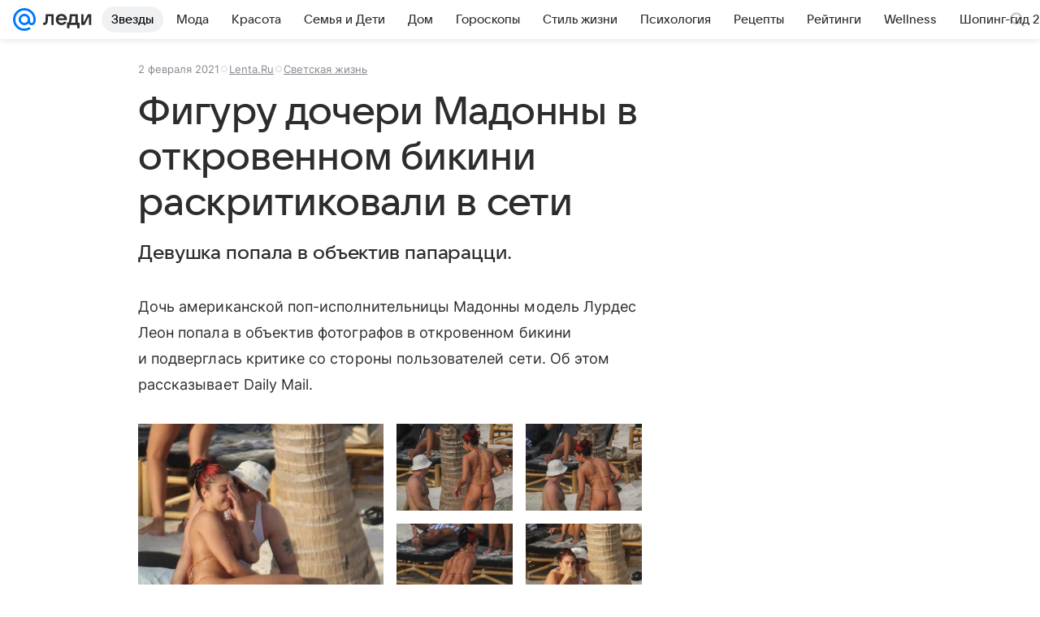

--- FILE ---
content_type: text/html; charset=utf-8
request_url: https://lady.mail.ru/article/520067-figuru-docheri-madonnyi-v-otkrovennom-bikini-raskr/
body_size: 86761
content:

		<!DOCTYPE html>
		<html lang="ru">
			<head>
				<meta charset="utf-8">
  <meta http-equiv="x-ua-compatible" content="ie=edge,chrome=1">
  <meta name="viewport" content="width=device-width, initial-scale=1">
  <title>Фигуру дочери Мадонны в откровенном бикини раскритиковали в сети</title>
    <meta name="description" content="Девушка попала в объектив папарацци.">
<meta property="og:type" content="article">
<meta property="og:title" content="Фигуру дочери Мадонны в откровенном бикини раскритиковали в сети">
<meta property="og:description" content="Девушка попала в объектив папарацци.">
<meta property="og:image" content="https://resizer.mail.ru/p/719ce253-3acd-5385-96f1-b41f5c5bbe53/AQAFujT1gckAsXzFYsxm7B0UgBjXFuq3jIeiQ03NHvABAQlQhe4Ag4VJrawsQL8E2yjyDigu8UI-skCHY12K6Qe4Dss.jpg">
<meta property="og:image:height" content="675">
<meta property="og:image:width" content="1200">
<meta property="og:url" content="https://lady.mail.ru/article/520067-figuru-docheri-madonnyi-v-otkrovennom-bikini-raskr/">
<meta property="og:site_name" content="Леди Mail">
<meta property="mrc__share_title" content="Фигуру дочери Мадонны в откровенном бикини раскритиковали в сети">
<meta property="mrc__share_description" content="Девушка попала в объектив папарацци.">
<meta property="twitter:card" content="summary_large_image">
<meta name="robots" content="max-snippet:-1, max-image-preview:large, max-video-preview:-1">
<meta property="article:published_time" content="2021-02-02T13:21:26+03:00">
<meta name="author" content="Редакция 'Леди Mail'">
<meta property="marker:source" content="Lenta.Ru">
<meta property="marker:trackerinfo_prefix" content="a-520067-5-150">
<meta property="yandex_recommendations_image" content="https://resizer.mail.ru/p/719ce253-3acd-5385-96f1-b41f5c5bbe53/AQAFujT1gckAsXzFYsxm7B0UgBjXFuq3jIeiQ03NHvABAQlQhe4Ag4VJrawsQL8E2yjyDigu8UI-skCHY12K6Qe4Dss.jpg">
<meta property="yandex_recommendations_title" content="Фигуру дочери Мадонны в откровенном бикини раскритиковали в сети">
<meta property="yandex_recommendations_category" content="Светская жизнь">
    <link rel="canonical" href="https://lady.mail.ru/article/520067-figuru-docheri-madonnyi-v-otkrovennom-bikini-raskr/">
    
    

    <meta name="csrf-token" content="zP4rCONba2kAAAAA"/>
    <script type="application/ld+json">[{"@context":"https://schema.org","@type":"BreadcrumbList","itemListElement":[{"@type":"ListItem","name":"Светская жизнь","item":"https://lady.mail.ru/rubric/high-life/","position":1}]},{"@context":"https://schema.org","@type":"Article","inLanguage":"ru","mainEntityOfPage":{"@type":"WebPage","@id":"https://lady.mail.ru/article/520067-figuru-docheri-madonnyi-v-otkrovennom-bikini-raskr/"},"url":"https://lady.mail.ru/article/520067-figuru-docheri-madonnyi-v-otkrovennom-bikini-raskr/","name":"Фигуру дочери Мадонны в откровенном бикини раскритиковали в сети","headline":"Фигуру дочери Мадонны в откровенном бикини раскритиковали в сети","dateCreated":"2021-02-02T13:21:26+03:00","datePublished":"2021-02-02T13:21:26+03:00","dateModified":"2021-02-02T13:21:26+03:00","publisher":{"@type":"Organization","name":"Леди Mail","legalName":"ООО ВК","telephone":"+74957256357","url":"https://lady.mail.ru/","aggregateRating":{"@type":"AggregateRating","worstRating":1,"bestRating":5,"ratingValue":4.85,"ratingCount":16492},"address":{"@type":"PostalAddress","streetAddress":"Ленинградский проспект 39, стр. 79","postalCode":"125167","addressLocality":"Москва","addressRegion":"Москва","addressCountry":{"@type":"Country","name":"Россия"}},"logo":{"@type":"ImageObject","url":"https://lady.mail.ru/img/logo/lady/android-chrome-1024x1024.png","width":1024,"height":1024},"image":{"@type":"ImageObject","url":"https://lady.mail.ru/img/logo/lady/android-chrome-1024x1024.png","width":1024,"height":1024}},"license":"https://help.mail.ru/legal/terms/lady/policy/","genre":"Светская жизнь","description":"Девушка попала в объектив папарацци.","image":[{"@type":"ImageObject","url":"https://resizer.mail.ru/p/719ce253-3acd-5385-96f1-b41f5c5bbe53/AQAFujT1gckAsXzFYsxm7B0UgBjXFuq3jIeiQ03NHvABAQlQhe4Ag4VJrawsQL8E2yjyDigu8UI-skCHY12K6Qe4Dss.jpg","width":1200,"height":675,"representativeOfPage":true}],"thumbnailUrl":{"url":"https://resizer.mail.ru/p/719ce253-3acd-5385-96f1-b41f5c5bbe53/AQAFujT1gckAsXzFYsxm7B0UgBjXFuq3jIeiQ03NHvABAQlQhe4Ag4VJrawsQL8E2yjyDigu8UI-skCHY12K6Qe4Dss.jpg","width":1200,"height":675,"title":""},"articleSection":["https://lady.mail.ru/rubric/high-life/"],"author":{"name":"Lenta.Ru","@type":"Person"},"creator":{"name":"Lenta.Ru","@type":"Person"},"editor":{"name":"Lenta.Ru","@type":"Person"}}]</script>
  
				<link rel="shortcut icon" type="image/x-icon" href="/img/logo/lady/favicon.ico"/><link rel="icon" type="image/svg" href="/img/logo/lady/favicon.svg"/><link rel="apple-touch-icon" href="/img/logo/lady/apple-touch-icon.png" sizes="180x180"/><link rel="icon" type="image/png" href="/img/logo/lady/favicon-16x16.png" sizes="16x16"/><link rel="icon" type="image/png" href="/img/logo/lady/favicon-32x32.png" sizes="32x32"/><link rel="icon" type="image/png" href="/img/logo/lady/favicon-120x120.png" sizes="120x120"/><link rel="manifest" href="/manifest.json"/><meta name="msapplication-config" content="/browserconfig.xml"/><meta name="msapplication-TileColor" content="#0077FF"/><meta name="theme-color" content="#0077FF"/>

				<!-- Проектный XRay -->
				
          <!-- start: /rb/1084681?version=web&_SITEID=104 -->
          <script id="__xray__">var xrayCore=function(){'use strict';function a(a){for(n.push(a);n.length>o.maxSize;)n.shift()}function b(a){return b="function"==typeof Symbol&&"symbol"==typeof Symbol.iterator?function(a){return typeof a}:function(a){return a&&"function"==typeof Symbol&&a.constructor===Symbol&&a!==Symbol.prototype?"symbol":typeof a},b(a)}function c(a){return a&&"object"===b(a)&&!d(a)}function d(a){return"[object Array]"===Object.prototype.toString.call(a)}function e(a){for(var b in a)if(Object.prototype.hasOwnProperty.call(a,b))return!1;return!0}function f(){for(var a,b={},d=0;d<arguments.length;++d)for(var e in a=arguments[d],a)b[e]=b[e]&&c(b[e])&&c(a[e])?f(b[e],a[e]):a[e];return b}function g(a){var b=encodeURIComponent(JSON.stringify(a));return{size:b.length,raw:b}}function h(){this._batchesByUrls={},this._timeoutId=null,this._config={maxBatchSize:6e4,maxChunkSize:4e3,timeout:1000,idle:!1},window&&"function"==typeof window.addEventListener&&window.addEventListener("beforeunload",this.process.bind(this,!0))}function i(a){return"s".concat(a,"s").replace(/s+/g,"s").replace(/^s$/g,"")}function j(a){for(var b in a)("undefined"==typeof a[b]||null===a[b])&&delete a[b];return a}function k(a,b){for(var c=-1,d=0;d<a.length;d++)if(b===a[d]){c=d;break}return c}function l(){this._config={xrayRadarUrl:"https://xray.mail.ru",pgid:(Date.now()+Math.random()).toString(36),radarPrefix:"",r:"undefined"!=typeof document&&document.referrer||"",defaultParams:{p:"mail",t_feature:"",v:1,skipdwh:!1}}}function m(a,b){for(var c=a.split("&"),d=c[0],e={},f=1;f<c.length;++f){var g=c[f].split("="),h=decodeURIComponent(g[0]),j=decodeURIComponent(g[1]);try{j=JSON.parse(j)}catch(a){}e[h]=j}b=b||{},b.immediately?z.sendImmediately(d,e,b.ga):z.send(d,e,b.ga)}var n=[],o={maxSize:500,getLog:function(){return Array.prototype.slice.call(n,0)},clear:function(){n=[]}},p={log:function(){try{(console.debug||console.log).apply(console,arguments)}catch(a){}},error:function(){try{console.error.apply(console,arguments)}catch(a){}},warn:function(){try{console.warn.apply(console,arguments)}catch(a){}}},q=["p","email","split","utm","r","pgid","o_ss","o_v"],r=!1;h.prototype.setConfig=function(a){var b=Math.max;if(!r)return a.timeout=b(1e3,a.timeout||0),this._config=f(this._config,a),void(r=!0);var c=[];for(var d in a){if(d in this._config){c.push(d);continue}this._config[d]=a[d]}c.length&&p.warn("Queue config field(s) "+c.join(", ")+" are already set and can't be modified")},h.prototype.getConfig=function(){return f(this._config,{})},h.prototype.push=function(b,c){a(c);var d=b+"/batch?"+h._buildQueryString(c);c=h._stringifyParams(c);var e=g(c);if(e.size+2>this._config.maxBatchSize)return void p.error("Radar #"+c.uid+" body is too long: "+e.raw);this._batchesByUrls[d]||(this._batchesByUrls[d]=[[]]);var f,j=this._batchesByUrls[d];for(f=0;f<j.length;++f){var k=j[f];if(g(k.concat([c])).size<=this._config.maxBatchSize){k.push(c);break}}f===j.length&&j.push([c]),this._timeoutId||"function"!=typeof setTimeout||(this._timeoutId=setTimeout(this.process.bind(this),this._config.timeout))},h.prototype.process=function(a){for(var b in clearTimeout(this._timeoutId),this._timeoutId=null,this._batchesByUrls){for(var c=this._batchesByUrls[b],d=0;d<c.length;++d)this._send(b,c[d],a);delete this._batchesByUrls[b]}},h.prototype.isIdle=function(){return this._config.idle},h._buildQueryString=function(a){for(var b=[],c=0;c<q.length;++c){var d=q[c],e="string"==typeof a[d]?a[d]:JSON.stringify(a[d]);(delete a[d],"undefined"!=typeof e&&e.length)&&b.push(encodeURIComponent(d)+"="+encodeURIComponent(e))}var f=[];for(var g in a.baseQuery)f.push(g);f=f.sort();for(var h,j=0;j<f.length;++j)h=f[j],b.push(encodeURIComponent(h)+"="+encodeURIComponent(a.baseQuery[h]));return delete a.baseQuery,b.join("&")},h.prototype._send=function(a,b,c){var d={url:a,data:"batch="+encodeURIComponent(JSON.stringify(b)),type:"POST",async:!0};if(!this._config.idle){if("undefined"==typeof XMLHttpRequest&&!navigator.sendBeacon)return void fetch(a,{method:d.type,body:d.data})["catch"](function(a){p.error("XRay send failed:",a)});if(c&&window.navigator.sendBeacon)return void window.navigator.sendBeacon(d.url,d.data);try{var e=new XMLHttpRequest,f="function"==typeof this._config.beforeSend&&!this._config.beforeSend(e,d);if(f)return void e.abort();e.open(d.type,d.url,d.async),e.withCredentials=!this._config.withoutCredentials,e.send(d.data)}catch(a){p.error("xray.send failed:",a)}}},h._stringifyParams=function(a){var b={};for(var c in a){if("i"==c){b.i=h._stringifyI(a.i);continue}b[c]="string"==typeof a[c]?a[c]:JSON.stringify(a[c])}return b},h._stringifyI=function(a){var b=[];for(var c in a){var d=a[c];b.push(c+":"+d)}return b.join(",")};var s=0,t=["radarPrefix","split","r","pgid","utm","o_ss","o_v"],u=!1,v=new h,w={rlog_dot_error:"xray_rlog_dot_error",rlog_msg_abs:"xray_rlog_msg_abs",too_long:"xray_too_long",not_configured:"xray_not_configured"},x=32,y=64;l.prototype.logger=o,l.prototype.setConfig=function(a,b){a=a||{},u&&this._deleteProtectedParams(a),this.unsafeSetConfig(a,b)},l.prototype.unsafeSetConfig=function(a,b){a=a||{},u=!0,a.split&&(a.split=i(a.split)),a.defaultParams&&a.defaultParams.i&&(a.defaultParams.i=this._formatIntervals(a.defaultParams.i),delete this._config.defaultParams.i),this._config=b?a:f(this._config,a),a.gaTrackingId&&this._initGA(a.gaTrackingId)},l.prototype._deleteProtectedParams=function(a){for(var b=0;b<t.length;++b)delete a[t[b]];return a},l.prototype.addSplit=function(a){this._config.split=i("".concat(this._config.split||"","s").concat(a))},l.prototype.getConfig=function(){return f(this._config,{})},l.prototype.getTotalSended=function(){return s},l.prototype.setQueueConfig=h.prototype.setConfig.bind(v),l.prototype.getQueueConfig=h.prototype.getConfig.bind(v),l.prototype.getInstanceCopy=function(){var a=new l;return u=!1,a.setConfig(this._config,!0),a},l.prototype.send=function(a,b,c){this._send(a,b,c,!0)},l.prototype._send=function(a,b,c,e){if(e&&!u&&a!==w.not_configured){var g=b||{};g.t=a,this._logOwnError(g,w.not_configured),p.warn("Your xray instance is not configured")}if(b=f(b||{},{}),this._config.middlewares)for(var h=0;h<this._config.middlewares.length;h++){var j=this._config.middlewares[h],k=j(a,b,c);a=k.t,b=k.params,c=k.ga}a=d(a)?a.join("_"):a,b.i&&(b.i=this._formatIntervals(b.i)),b=f(this._config.defaultParams,this._config.expid?{dwh:{expid:this._config.expid}}:{},b,{t:a,split:this._config.split,r:this._config.r,pgid:this._config.pgid,utm:this._config.utm,o_ss:this._config.o_ss,o_v:this._config.o_v,baseQuery:this._config.baseQuery,uid:s++}),b.skipdwh&&b.dwh&&delete b.dwh;for(var l=[b.t_feature,this._config.radarPrefix],m=0;m<l.length;++m)l[m]&&(b.t=l[m]+"_"+b.t);delete b.t_feature;try{b=this._validateParams(b,e)}catch(a){return p.log("xray",b.uid,b),void p.error(a.message)}if(this._config.verbose&&p.log("xray",b.uid,b.t,b,c?"GA: "+!!c:void 0),v.push(this._config.xrayRadarUrl,b),!0===c&&!this._config.gaTrackingId)return void p.error("Radar #"+b.uid+": no GA tracking id specified");var n="string"==typeof c?c:this._config.gaTrackingId;if(!!c&&n&&!v.isIdle()){if(b.i){for(var o in b.i)this._sendGA(a+"_"+o,b.i[o],n);return}this._sendGA(a,b.v,n)}},l.prototype.sendImmediately=function(a,b,c){this.send(a,b,c),v.process()},l.prototype.addMiddleware=function(a){this._config.middlewares||(this._config.middlewares=[]),-1===k(this._config.middlewares,a)&&this._config.middlewares.push(a)},l.prototype.removeMiddleware=function(a){if(this._config.middlewares){var b=k(this._config.middlewares,a);-1<b&&this._config.middlewares.splice(b,1)}},l.prototype._sendGA=function(a,b,c){"function"!=typeof gtag&&this._initGA(c);var d=a.split(/_/g),e=d[1]||d[0],f=d[1]?d[0]:"",g=d.slice(2).join("_"),h={value:b,send_to:c};f&&(h.event_category=f),g&&(h.event_label=g),gtag("event",e,h)},l.prototype._initGA=function(a){if(!window.gtag){var b=document.createElement("script");b.src="https://www.googletagmanager.com/gtag/js?id="+a,b.type="text/javascript",document.getElementsByTagName("head")[0].appendChild(b),window.dataLayer=window.dataLayer||[],window.gtag=function(){window.dataLayer.push(arguments)},gtag("js",new Date)}gtag("config",a,{send_page_view:!1})},l.prototype._logOwnError=function(a,b,c){var d="xray_err",e=a.p;if(e){if(e.length+8+1>x){e=e.slice(0,x-8-1)}d="".concat(e,"_").concat("xray_err")}var f=a.t;f.length>y&&(f=f.slice(0,y)),this._send(b,{skipdwh:!0,rlog:d,rlog_message:{t:f,err:b,value:c}},!1,!1)},l.prototype._validateParams=function(a,b){a=j(a),a.rlog&&-1!==a.rlog.indexOf(".")&&(b&&this._logOwnError(a,w.rlog_dot_error,a.rlog),p.error("Radar #".concat(a.uid,": rlog can not contain file extension")),delete a.rlog,delete a.rlog_message),a.rlog&&a.rlog_message||(a.rlog_message&&(b&&this._logOwnError(a,w.rlog_msg_abs),p.error("Radar #".concat(a.uid,": rlog_message would not be sent without rlog"))),delete a.rlog,delete a.rlog_message),e(a.dwh)&&delete a.dwh;var c={32:[a.p,a.rlog],64:[a.p+"_"+a.t]};for(var d in a.i)c[32].push(d),c[64].push(a.p+"_"+a.t+"_"+d);for(var f in c)for(var g=c[f],h=0;h<g.length;++h)if(g[h]&&g[h].length>f)throw b&&this._logOwnError(a,w.too_long,g[h].slice(0,f)),new Error("Radar #".concat(a.uid,": value is too long: ").concat(c[f][h])+" (len: ".concat(g[h].length,", limit: ").concat(f,")"));return a},l.prototype._formatIntervals=function(a){if(c(a))return a;var b={};if(d(a)){for(var e,f=0;f<a.length;++f)e=a[f].split(":"),b[e[0]]=+e[1]||this._config.defaultParams.v;return b}if("string"==typeof a){var g=a.split(",");return this._formatIntervals(g)}};var z=new l;return m.setConfig=function(a){z.setConfig(j({verbose:a.verbose,pgid:a.pgid,split:a.split,xrayRadarUrl:a.xrayRadarUrl||a.XRAY_RADAR_URL,radarPrefix:a.radarPrefix||a.RadarPrefix,utm:a.utm,o_ss:a.o_ss,o_v:a.o_v,baseQuery:a.baseQuery,gaTrackingId:a.gaTrackingId||a.GA_TRACKING_ID,defaultParams:a.defaultParams||j({p:a.project,email:a.ActiveEmail})})),z.setQueueConfig(j({maxBatchSize:a.MAX_BATCH_SIZE,maxChunkSize:a.MAX_CHUNK_SIZE,beforeSend:a.beforeSend,timeout:a.timeout,idle:a.idle,withoutCredentials:a.withoutCredentials}))},m.getConfig=l.prototype.getConfig.bind(z),m.addSplit=l.prototype.addSplit.bind(z),m.unsafeSetConfig=l.prototype.unsafeSetConfig.bind(z),m.setQueueConfig=l.prototype.setQueueConfig.bind(z),m.getQueueConfig=l.prototype.getQueueConfig.bind(z),m.getTotalSended=l.prototype.getTotalSended.bind(z),m.send=l.prototype.send.bind(z),m.sendImmediately=l.prototype.sendImmediately.bind(z),m.getInstanceCopy=l.prototype.getInstanceCopy.bind(z),m.addMiddleware=l.prototype.addMiddleware.bind(z),m.removeMiddleware=l.prototype.removeMiddleware.bind(z),"undefined"!=typeof window&&"function"==typeof window.define&&window.define.amd&&window.define("@mail/xray",function(){return m}),m}();</script><script id="__xray-init__">xrayCore.setConfig({defaultParams: {p: 'lady-mail-ru-web',},verbose: true});xrayCore.send('pk-xray-ready');</script>
          <!-- end: /rb/1084681?version=web&_SITEID=104 -->
        

				
          <!-- start: /rb/620533?_SITEID=104&is_commercial=0&brandsafety=0&media_stat_category=12,2000,10801,2001&sitezone=4&entity_id=520067&entity_type=article&entity_content_subtype=outer_article&project_uuid=d10a0913-1da6-f7ce-aaa5-61dd79c624dd -->
          <meta http-equiv="Content-Security-Policy" content="default-src 'self' tel: blob: data: 'unsafe-inline' 'unsafe-eval' mail.ru *.mail.ru *.devmail.ru *.imgsmail.ru *.2gis.com *.2gis.ru s0.2mdn.net *.adlooxtracking.com *.adlooxtracking.ru *.adriver.ru *.ampproject.net *.ampproject.org *.apester.com *.cloudfront.net www.dailymail.co.uk coub.com *.coub.com *.doubleclick.net *.doubleverify.com *.gemius.pl giphy.com *.google.com *.googleapis.com *.googlesyndication.com themes.googleusercontent.com *.gstatic.com video.khl.ru *.moatads.com *.mradx.net ok.ru *.ok.ru *.playbuzz.com *.qmerce.com rutube.ru *.rutube.ru *.serving-sys.com *.serving-sys.ru soundcloud.com *.soundcloud.com *.streamrail.com *.twimg.com twitter.com *.twitter.com player.vimeo.com vine.co vk.com *.vk.com vk.ru *.vk.ru *.weborama.fr *.weborama-tech.ru *.yandex.ru amc.yandex.ru yandex.ru *.yandex.net *.yandex.net *.strm.yandex.net yandex.st yandexadexchange.net *.yandexadexchange.net yastatic.net *.youtube.com *.adsafeprotected.com *.newstube.ru *.bbc.com *.viqeo.tv facecast.net *.facecast.net *.nativeroll.tv *.seedr.com *.ex.co b.delivery.consentmanager.net cdn.consentmanager.net consentmanager.mgr.consensu.org *.consentmanager.mgr.consensu.org *.criteo.com *.criteo.net *.tiktok.com *.tiktokcdn.com promotools.cc telegram.org t.me *.pinterest.com videolink.mycdn.me videolink.okcdn.ru *.okcdn.ru *.mycdn.me *.vkuser.net vkvideo.ru *.vkvideo.ru *.targetads.io id.vk.com id.vk.ru *.cs7777.vk.com *.cdn-vk.ru tarotaro.ru *.astrostar.ru astrostar.ru *.flurry.com flurry.com widget.cloudpayments.ru bestmoodbox.com *.banki.ru banki.ru *.vseapteki.ru vseapteki.ru;script-src 'self' 'unsafe-inline' 'unsafe-eval' js-inject *.mail.ru *.devmail.ru *.imgsmail.ru *.api.2gis.ru s0.2mdn.net *.adlooxtracking.com *.adlooxtracking.ru *.algovid.com s3.amazonaws.com cdn.ampproject.org *.apester.com *.bing.com static.bbc.co.uk news.files.bbci.co.uk coub.com *.coub.com *.criteo.com *.criteo.net *.doubleclick.net *.doubleverify.com *.dvtps.com *.flickr.com translate.google.com *.google.com *.googleadservices.com *.googleapis.com *.googlesyndication.com *.googletagmanager.com *.googletagservices.com *.google-analytics.com *.google.ru mediatoday.ru *.moatads.com *.mradx.net *.mxpnl.com *.odnoklassniki.ru ok.ru *.ok.ru *.playbuzz.com *.qmerce.com sb.scorecardresearch.com *.twimg.com *.twitter.com platform.vine.co vk.com *.vk.com vk.ru *.vk.ru *.webvisor.com *.mtproxy.yandex.net amc.yandex.ru *.yandex.net *.strm.yandex.net *.yandex.ru yandex.ru yandex.st yastatic.net *.pinterest.com *.adsafeprotected.com *.serving-sys.com *.serving-sys.ru *.viqeo.tv *.videonow.ru *.nativeroll.tv *.seedr.com b.delivery.consentmanager.net cdn.consentmanager.net *.consentmanager.mgr.consensu.org consentmanager.mgr.consensu.org *.tns-counter.ru *.youtube.com *.ytimg.com *.ex.co *.weborama.fr *.weborama-tech.ru *.tiktok.com *.tiktokcdn.com promotools.cc *.ibytedtos.com telegram.org videolink.mycdn.me videolink.okcdn.ru *.okcdn.ru *.mycdn.me *.vkuser.net mc.yandex.com *.betweendigital.com *.buzzoola.com tarotaro.ru *.astrostar.ru astrostar.ru *.flurry.com flurry.com widget.cloudpayments.ru *.streamrail.com *.streamrail.net *.monijorb.com *.vseapteki.ru vseapteki.ru;connect-src 'self' wss://*.mail.ru wss://*.devmail.ru wss://*.viqeo.tv *.mail.ru *.devmail.ru *.imgsmail.ru *.api.2gis.ru s0.2mdn.net *.adlooxtracking.com *.adlooxtracking.ru *.algovid.com *.ampproject.net cdn.ampproject.org *.apester.com *.doubleclick.net *.flickr.com *.googleapis.com *.google-analytics.com *.googlesyndication.com *.googletagmanager.com *.gstatic.com *.mixpanel.com *.mradx.net *.playbuzz.com *.qmerce.com geo.query.yahoo.com twitter.com *.twitter.com *.yadro.ru amc.yandex.ru yandex.ru *.yandex.ru *.strm.yandex.net yandex.st yastatic.net *.yandex.net collector.mediator.media *.serving-sys.com *.serving-sys.ru *.doubleverify.com *.viqeo.tv *.videonow.ru *.vidiom.net *.nativeroll.tv *.seedr.com b.delivery.consentmanager.net cdn.consentmanager.net *.consentmanager.mgr.consensu.org consentmanager.mgr.consensu.org *.criteo.com *.criteo.net *.ex.co *.ibytedtos.com *.smailru.net *.adfox.ru *.weborama.fr *.weborama-tech.ru ok.ru vk.com *.vk.com  vk.ru *.vk.ru *.vk.team videolink.mycdn.me videolink.okcdn.ru *.okcdn.ru *.mycdn.me *.vkuser.net *.google.com mc.yandex.com *.adriver.ru *.googleusercontent.com tarotaro.ru *.astrostar.ru astrostar.ru *.flurry.com flurry.com widget.cloudpayments.ru *.streamrail.com *.streamrail.net *.monijorb.com wss://*.monijorb.com oktell.p-group.ru pfxtools-dev.ru *.vseapteki.ru vseapteki.ru;img-src 'self' * data: blob: mmr: *.criteo.com *.criteo.net ;worker-src blob: 'self' *.mail.ru *.devmail.ru ;" /><meta name="referrer" content="unsafe-url" /><link rel="preconnect" href="https://mcdn.imgsmail.ru/" crossorigin="" /><link rel="preconnect" href="https://mcdn.imgsmail.ru/" /><link rel="dns-prefetch" href="https://mcdn.imgsmail.ru/" /><link rel="preconnect" href="https://ad.mail.ru" crossorigin="use-credentials" /><link rel="dns-prefetch" href="https://ad.mail.ru" /><link rel="preconnect" href="https://resizer.mail.ru" /><link rel="dns-prefetch" href="https://resizer.mail.ru" /><link rel="preconnect" href="https://rs.mail.ru" /><link rel="dns-prefetch" href="https://rs.mail.ru" /><link rel="preconnect" href="https://r.mradx.net" /><link rel="dns-prefetch" href="https://r.mradx.net" /><link rel="preconnect" href="https://mc.yandex.ru" /><link rel="dns-prefetch" href="https://mc.yandex.ru" /><link rel="preconnect" href="https://yastatic.net" /><link rel="dns-prefetch" href="https://yastatic.net" /><link rel="preconnect" href="https://avatars.mds.yandex.net" /><link rel="dns-prefetch" href="https://avatars.mds.yandex.net" /><link rel="preconnect" href="https://ads.adfox.ru" /><link rel="dns-prefetch" href="https://ads.adfox.ru" /><link rel="dns-prefetch" href="https://limg.imgsmail.ru" /><link rel="dns-prefetch" href="https://top-fwz1.mail.ru/" /><link rel="dns-prefetch" href="https://www.tns-counter.ru/" /><link rel="dns-prefetch" href="https://counter.yadro.ru" />
          <!-- end: /rb/620533?_SITEID=104&is_commercial=0&brandsafety=0&media_stat_category=12,2000,10801,2001&sitezone=4&entity_id=520067&entity_type=article&entity_content_subtype=outer_article&project_uuid=d10a0913-1da6-f7ce-aaa5-61dd79c624dd -->
        
				<!-- Проектные шрифты -->
				
          <!-- start: /rb/1108607?vk-tokens=1 -->
          <link rel="preload" href="https://mcdn.imgsmail.ru/js/promisified-dom-events/3.0.0/promisifiedDomEvents.min.js" as="script"/><link rel="preload" href="https://imgs2.imgsmail.ru/static/fonts/Inter/WOFF2/InterRegular.woff2" as="font" type="font/woff2" crossorigin=""/><link rel="preload" href="https://imgs2.imgsmail.ru/static/fonts/Inter/WOFF2/InterMedium.woff2" as="font" type="font/woff2" crossorigin=""/><link rel="preload" href="https://imgs2.imgsmail.ru/static/fonts/Inter/WOFF2/InterBold.woff2" as="font" type="font/woff2" crossorigin=""/><link rel="preload" href="https://imgs2.imgsmail.ru/static/fonts/MailSans/WOFF2/MailSansVariative.woff2" as="font" type="font/woff2" crossorigin=""/><link rel="stylesheet preload" href="https://mcdn.imgsmail.ru/fonts/vk-tokens/1.0.2/fonts.css" as="style"/><link rel="preload" href="https://imgs2.imgsmail.ru/static/fonts/v1.100/VKSansDisplay/WOFF2/VKSansDisplayLight.woff2" as="font" type="font/woff2" crossorigin=""/><link rel="preload" href="https://imgs2.imgsmail.ru/static/fonts/v1.100/VKSansDisplay/WOFF2/VKSansDisplayRegular.woff2" as="font" type="font/woff2" crossorigin=""/><link rel="preload" href="https://imgs2.imgsmail.ru/static/fonts/v1.100/VKSansDisplay/WOFF2/VKSansDisplayMedium.woff2" as="font" type="font/woff2" crossorigin=""/><link rel="preload" href="https://imgs2.imgsmail.ru/static/fonts/v1.100/VKSansDisplay/WOFF2/VKSansDisplayDemiBold.woff2" as="font" type="font/woff2" crossorigin=""/><link rel="preload" href="https://imgs2.imgsmail.ru/static/fonts/v1.100/VKSansDisplay/WOFF2/VKSansDisplayBold.woff2" as="font" type="font/woff2" crossorigin=""/><link rel="stylesheet preload" href="https://mcdn.imgsmail.ru/fonts/vk-tokens/1.0.3/fonts.css" as="style"/><script src="https://mcdn.imgsmail.ru/js/promisified-dom-events/3.0.0/promisifiedDomEvents.min.js"></script><script src="https://ad.mail.ru/static/sync-loader.js" nonce crossorigin="anonymous" async></script><script src="https://ad.mail.ru/static/vk-adman.js?sdk=1" type="application/javascript" id="adman3-instance" async></script>
          <!-- end: /rb/1108607?vk-tokens=1 -->
        

				<link rel="preload" href="/js/cmpld/react/media.css?mj6xh7s6" as="style" />
				<link rel="preload" href="/js/cmpld/react/lady/Article/client.css?mj6xh7s6" as="style" />
				<link rel="stylesheet" href="/js/cmpld/react/media.css?mj6xh7s6" />
				<link href="/js/cmpld/react/lady/Article/client.css?mj6xh7s6" rel="stylesheet" />
			</head>
			<body>
				
          <!-- start: /rb/1084682 -->
          
<script id="__core-keeper__">
var coreKeeper=function(a){"use strict";var S="string",i="object",y="function";function z(a,b){return typeof a===b}function T(c,a){for(var b in a)Object.defineProperty(c,b,{enumerable:!1,value:a[b]})}var U,b=typeof globalThis===i&&globalThis|| typeof window===i&&window|| typeof global===i&&global||{},V=b.console,o=b.document||{},A=b.location||{},p=b.navigator||{},d=p.connection,j=b.performance,k=function(){},B=z(j&&j.now,y)?function(){return j.now()}:Date.now,C=b.setTimeout.bind(b),W=(b.requestAnimationFrame||C).bind(b),X=(b.addEventListener||k).bind(b),_=null,Y=void 0;function D(a){var e,f,b,g=0,h=(a=a||{}).now||B,i=a.warn,j=a.prefix||"",c=a.addons||[],k=[],l=function(a,b,d){for(e=c.length;e--;)c[e][a](b,d)},d=function(c,m,p,t,u,q,n,o,v){c=j+c,(m===b||o)&&(m=!o&&k[0]||_),p[c]&&i&&i("Timer '"+c+"' exists");var r=q==_,a=p[c]={id:++g,name:c,parent:m,unit:t||"ms",start:r?h():q,end:n!=_?n:_,meta:v};function s(a,b,c){(f=p[a=j+a])?z(f.stop,y)?f.stop(b,c):i&&i("Timer '"+a+"'.stop is not a func",{entry:f}):i&&i("Timer '"+a+"' not exists")}return T(a,{stop:function(b,d){if(b==_||b>=0||(d=b,b=Y),a.meta=a.meta||d,a.end=b==_?h():b,p[c]=_,u)for(e=k.length;e--;)k[e]===a&&k.splice(e,1);return l("end",a,r),a}}),m&&(m.end!==_&&n==_?i&&i("Timer '"+c+"' stopped"):(a.unit=m.unit,m.entries.push(a))),u&&(a.entries=[],T(a,{add:function(c,e,b,f,g){return d(c,a,p,f,0,e,b).stop(b,g)},time:function(e,b,c){return b>=0||(c=b,b=Y),d(e,a,p,c,Y,b)},group:function(f,b,c,e){return z(b,"boolean")&&(e=c,c=b,b=_),z(b,S)&&(e=b,b=_,c=0),z(c,S)&&(e=c),d(f,a,p,e,1,b,_,c)},timeEnd:s,groupEnd:s}),!o&&g>1&&k.unshift(a)),l("start",a,r),a};return(b=d(0,_,Object.create(null),"ms",1,0,0,1)).v="2.0.0-rc.28",b.addons=c,b}var e=function(b,c){var a;try{(a=new PerformanceObserver(function(a){a.getEntries().map(c)})).observe({type:b,buffered:!0})}catch(d){}return a},Z=function(a){a&&a.disconnect()},aa=function(a,b){try{a&&a.takeRecords().map(b)}catch(c){}},E="hidden",ab=!1,ac=!1,F=-1,f=function(b,a){ab||(ab=!0,X("pagehide",function(a){ac=!a.persisted}),X("beforeunload",k)),X("visibilitychange",function(a){o.visibilityState===E&&b(a.timeStamp,ac)},{capture:!0,once:!!a})};o&&(F=o.visibilityState===E?0:1/0,f(function(a){F=a},!0));var ad=function(){return F};function ae(c){var a,e,h=this.badge,b=c.unit,d=(c.end-c.start)/("KB"===b?1024:1),f=h+c.name+("none"!==b&&b?": %c"+(b&&"raw"!==b?d.toFixed(3)+b:d):"%c"),g="font-weight:bold;"+(a=d,"color:#"+((a="KB"===(e=b)?a/8:"fps"===e?70-a:a)<5?"ccc":a<10?"666":a<25?"333":a<50?"f90":a<100?"f60":"f00"));"entries"in c?((V.groupCollapsed||V.group)(f,g),c.entries.forEach(ae,this),V.groupEnd()):V.log(f,g)}var G,l,H=D({addons:/pk-print/.test(A)?[(G={badge:"\u{1F505}"},{start:k,end:function(a){a.parent||ae.call(G,a)}})]:[]}),m=function(a,b,c,d,e,f){W(function(){var i=H.group(a,b,e);for(var g in d)if(d.hasOwnProperty(g)){var h=d[g];i.add(g,h[0],h[1],h[2])}i.stop(c,f)})},g=p.deviceMemory,h=j.hardwareConcurrency,q=h<=4||g<=4,I=h>4||g>4?"high":q?"low":"unk",$=q||d&&(["slow-2g","2g","3g"].indexOf(d.effectiveType)> -1||d.saveData)?"low":"high",n=((l={})["type_"+I]=[0,1],l["exp_"+$]=[0,1],l);g&&(n.memory=[0,g]),h&&(n.hardware_concurrency=[0,h]),m("pk-device",0,1,n,"raw");var af=0,J=function(){try{var a=j.getEntriesByType("navigation")[0],k=a.fetchStart,l=a.domainLookupStart,e=a.domainLookupEnd,f=a.requestStart,g=a.responseStart,b=a.responseEnd,c=a.domComplete,h=a.domInteractive,i=a.domContentLoadedEventEnd,d=a.loadEventEnd;b&&0===af&&(af=1,m("pk-nav-net",k,b,{dns:[l,e],tcp:[e,f],request:[f,g],response:[g,b]})),c&&1===af&&(af=2,m("pk-nav-dom-ready",b,c,{interactive:[b,h],"content-loaded":[h,i],complete:[i,c]})),d&&2===af&&(af=3,m("pk-nav-dom-load",b,d,{ready:[b,c],load:[c,d]})),3!==af&&C(J,250)}catch(n){}};J();var ag,ah=function(a,b,c){return a<=b?"good":a<=c?"needs-improvement":"poor"},ai=0,aj=0,K=function(b){var c,d,e,f=b.startTime,a=b.processingStart-f;f<ad()&&(a&&m("pk-fid",0,a,((c={value:[0,a]})["score_"+ah(a,100,300)]=[0,a],c)),ai&&m("pk-tbt",0,ai,((d={value:[0,ai]})["score_"+ah(ai,300,600)]=[0,ai],d)),aj&&m("pk-tti",0,aj,((e={value:[0,aj]})["score_"+ah(aj,3800,7300)]=[0,ai],e)),Z(ag),Z(ak))},ak=e("first-input",K);f(function(){aa(ak,K)},!0);var al={},am=e("paint",function(b){var d,c=b.name,a=b.startTime;a<ad()&&(al[c]=[0,a],"first-contentful-paint"===c&&(al["score_"+ah(a,1e3,2500)]=[0,a],m("pk-paint",0,a,al),d=a,ag=e("longtask",function(a){var c=a.startTime,b=a.duration;c>d&&"self"===a.name&&b>0&&(ai+=b-50,aj=c+b)}),Z(am)))}),an=0,ao=!1,L=function(b){var a=b.startTime;a<ad()?an=a:aq()},ap=e("largest-contentful-paint",L),aq=function(){var a;!ao&&an&&m("pk-lcp",0,an,((a={value:[0,an]})["score_"+ah(an,2500,4e3)]=[0,an],a)),ao=!0,Z(ap)},r=function(){aa(ap,L),aq()};f(r,!0),function(a){try{U||(U=new Promise(function(a){["keydown","mousedown","scroll","mousewheel","touchstart","pointerdown"].map(function(b){X(b,a,{once:!0,passive:!0,capture:!0})})})),U.then(a)}catch(b){}}(r);var ar=0,M=function(a){a.hadRecentInput||(ar+=a.value)},as=e("layout-shift",M);f(function(c,b){var a;aa(as,M),b&&ar&&m("pk-cls",0,ar,((a={value:[0,ar]})["score_"+ah(ar,.1,.25)]=[0,ar],a))});var s=d,t=function(){var a;m("pk-conn",0,1,((a={downlink:[0,s.downlink],downlinkMax:[0,s.downlinkMax],rtt:[0,s.rtt]})["save_data_"+s.saveData]=[0,1],a["effective_type_"+(s.effectiveType||"unk")]=[0,1],a),"raw")};try{s?(t(),s.addEventListener("change",t)):m("pk-conn",0,1,{effective_type_unk:[0,1]},"raw")}catch(at){}var au=function(){return(au=Object.assign||function(d){for(var a,b=1,e=arguments.length;b<e;b++)for(var c in a=arguments[b])Object.prototype.hasOwnProperty.call(a,c)&&(d[c]=a[c]);return d}).apply(this,arguments)};function u(a){return a&&a.__esModule&&Object.prototype.hasOwnProperty.call(a,"default")?a.default:a}function v(b,a){return b(a={exports:{}},a.exports),a.exports}var w=v(function(c,b){var a;Object.defineProperty(b,"__esModule",{value:!0}),b.Tag=void 0,(a=b.Tag||(b.Tag={})).Core="core",a.Global="gl",a.Self="self",a.Async="async",a.Ignore="ign",a.Known="known",a.API="api",a.Shared="shr",a.Ext="ext",a.ThirdParty="3rd",a.RB="rb",a.Unknown="unk"});u(w),w.Tag;var c=v(function(b,a){Object.defineProperty(a,"__esModule",{value:!0}),a.coreLoggerHMR=a.coreLoggerDispatchKnownError=a.coreLoggerDispatchAPIError=a.coreLoggerDispatchIgnoredError=a.coreLoggerDispatchSelfError=a.coreLoggerDispatchReactError=a.coreLoggerDispatchError=a.getCoreLogger=a.Tag=void 0,Object.defineProperty(a,"Tag",{enumerable:!0,get:function(){return w.Tag}}),a.getCoreLogger=function(){return"undefined"!=typeof coreLogger?coreLogger:void 0},a.coreLoggerDispatchError=function(c,d,e){var b;null===(b=(0,a.getCoreLogger)())|| void 0===b||b.dispatchError(c,d,e)},a.coreLoggerDispatchReactError=function(c,d,e){var b;null===(b=(0,a.getCoreLogger)())|| void 0===b||b.dispatchReactError(c,d,e)},a.coreLoggerDispatchSelfError=function(b,c,d,e){(0,a.coreLoggerDispatchError)(c,d,{category:b,tag:w.Tag.Self,log:e})},a.coreLoggerDispatchIgnoredError=function(b,c,d,e){(0,a.coreLoggerDispatchError)(c,d,{category:b,tag:w.Tag.Ignore,log:e})},a.coreLoggerDispatchAPIError=function(b,c,d,e){(0,a.coreLoggerDispatchError)(c,d,{category:b,tag:w.Tag.API,log:e})},a.coreLoggerDispatchKnownError=function(b,c,d,e){(0,a.coreLoggerDispatchError)(c,d,{category:b,tag:w.Tag.Known,log:e})},a.coreLoggerHMR=function(g,f){var e=(0,a.getCoreLogger)();if(e){var b=e.errors.rules,c=e.errors.opts.errors,d=g.priority||[];b.set("clear"),c&&c.rules&&(b.set(c.rules),d.push.apply(d,[].concat(c.priority||Object.keys(c.rules)))),f&&(b.set(f.rules),d.push.apply(d,f.priority||[])),b.set(g.rules),b.priority(d);try{e.pkg.v="12.2.1",localStorage.setItem(process.env.LOGGER_LS_PRESET_VER_KEY,"12.2.1")}catch(h){}}}});u(c),c.coreLoggerHMR,c.coreLoggerDispatchKnownError,c.coreLoggerDispatchAPIError,c.coreLoggerDispatchIgnoredError,c.coreLoggerDispatchSelfError,c.coreLoggerDispatchReactError;var av=c.coreLoggerDispatchError;c.getCoreLogger;var N=c.Tag,O={name:"@mail-core/dashboard",v:"12.2.1"},aw=/^(\d+)\.(\d+)\.(\d+)/,x=function(a){return"request"in a&&a.data&&"status"in a.data&&"body"in a.data?a.data.status:null},ax={parseStatus:x},ay={tag:N.API,category:"5XX",silent:!0,log:!0},az=/^(https?:)?\/\/.*?\/+|\/*\?+.+|^\/|api\/+v1\/+/gi,aA=/[^%.a-z\d-]+/g,aB=/^api_v(\d)/g,aC=/\/*cgi-bin/g,aD=/golang/g,aE=/(^|\/)(\d+|(?:\d|[a-z]+\d)[\da-z]{2,})(?=\/|$)/g,aF=/(^|\/)([0-9-a-f]{2,}-[0-9-a-f-]+)(?=\/|$)/g,aG=/(_u?id){2,}|%[%a-z\d._]+/g,aH=/graphql/g;function aI(a){return a&&(!a.responseType||"text"===a.responseType)&&a.responseText||""}var aJ=[[/\/(ph|ag)\//,"portal"],[/\/hb\//,"hotbox"],[/\/pkgs\//,"pkgs"],[/\.imgsmail\.ru\//,"imgs"],[/\.filin\.mail\.ru\//,"filin"],[/\bmail\\.ru/,"mail"],[/\/\/top-/,"top"],[/analytics/,"analyt"],[new RegExp("\\/\\/"+location.host+"\\/"),"host"]];function aK(e){for(var b="",a=0,c=aJ;a<c.length;a++){var d=c[a];if(d[0].test(e)){b=d[1];break}}return b||"unk"}var aL,aM="@mail-core/dashboard:timespent_sections",aN={maxSessionPause:5,beforeSend:k,login:"",section:"__base__"},aO=0;function P(b){if(clearInterval(aL),b){var c,a=aW(),h=b.section,i=b.login;if(a){for(var d=0,g=a;d<g.length;d++){var e=g[d];if(e.section===h&&e.user_id===i){c=e;break}}if(c){var f=a.indexOf(c);a[f].last_duration_update_timestamp=a$(),a[f].duration_sec=a[f].duration_sec+1,aT(),aN=au(au({},aN),b);try{localStorage.setItem(aM,JSON.stringify(a))}catch(j){}return}}aP(b),function(b){var c=aY(b),a=aW();null==a||a.push(c);try{localStorage.setItem(aM,JSON.stringify(a))}catch(d){}}(a$())}else aP()}function aP(b){aN=au(au({},aN),b);var c,h,d,f,g,a=(c=aQ,d=!1,function(){for(var b=[],a=0;a<arguments.length;a++)b[a]=arguments[a];return d||(d=!0,h=c(b)),h});f=a,g=e("paint",function(a){var b=a.name;a.startTime<ad()&&"first-contentful-paint"===b&&(f(),Z(g))}),window.setTimeout(a,5e3)}function aQ(){"hidden"!==o.visibilityState&&aR(),X("visibilitychange",function(){"hidden"===o.visibilityState?clearInterval(aL):aR()})}function aR(){var a=a$();aO||(aO=a),aW()?aS(a):aS(a,!0),aT()}function aS(b,c){void 0===c&&(c=!1);var g=aW();if(g){var d,l,h,i,e,j,a=(d=g,l=b,i=(h=d.filter(function(a){return aU(a,l)})).filter(aZ),e=d.filter(function(a){return!aU(a,l)}),j=e.filter(aZ),{toSend:h,toReset:i,toLeave:e,toUpdate:j}),f=a.toLeave,m=a.toReset,n=a.toSend,k=a.toUpdate;n.forEach(aX),m.length&&f.push(aY(b)),k.length&&k.forEach(function(a){a.last_duration_update_timestamp=b,a.duration_sec=a.duration_sec+1});try{f.length?localStorage.setItem(aM,JSON.stringify(f)):localStorage.removeItem(aM)}catch(o){}}else if(c)try{localStorage.setItem(aM,JSON.stringify([aY(b)]))}catch(p){}}function aT(){aL=window.setInterval(function(){aS(a$())},1e3)}function aU(a,b){return b-a.last_duration_update_timestamp>a.max_session_pause}function aV(a){return a&&["user_id","section","last_duration_update_timestamp","duration_sec","open_timestamp","max_session_pause"].every(function(b){return a.hasOwnProperty(b)})}function aW(){var b;try{var a=JSON.parse(localStorage.getItem(aM)||"");(null==a?void 0:a.length)&&Array.isArray(a)&&a.every(aV)&&(b=a)}catch(c){}return b}function aX(b){var a=b.duration_sec;if(a){var c=au({domain:location.host,pause_allowed_sec:aN.maxSessionPause},b),d={dwh:c};aN.beforeSend(c),m("pk-timespent",0,a,{duration:[0,a]},"raw",d)}}function aY(a){return{duration_sec:0,last_duration_update_timestamp:a,open_timestamp:aO,section:aN.section,user_id:aN.login,max_session_pause:aN.maxSessionPause}}function aZ(a){var b=a.user_id,c=a.section;return b===aN.login&&c===aN.section}function a$(){return Math.floor(Date.now()/1e3)}var a_={latency:[30,60,120],route:[200,400,800],"route:cached":[100,300,600],page:[100,200,300],"page:frag":[30,60,120],"page:json":[20,30,60],"inline:code":[100,200,300],fetch:[500,1e3,2e3],"fetch:fast":[100,200,300],"app:load":[300,600,900],"app:init":[150,300,600],"app:render":[300,600,800],"app:ready":[1500,2500,3500],"js:bundle":[200,400,800],"js:bundle:m":[1e3,3e3,7e3],"js:bundle:l":[2e3,5e3,1e4],"css:bundle":[150,300,450],"css:bundle:l":[300,600,800],"srv:resp":[200,400,800],"biz:adv:await":[2e3,3e3,4e3]},a0=Object.create(null),a1=!1,a2=null,a3={"pk-app-ready":1,"pk-paint":1,"pk-lcp":1,"pk-cls":1,"pk-fid":1,"pk-tbt":1,"pk-tti":1};function a4(b){for(var a in a0)a2[!0===b?"sendImmediately":"send"](a,a0[a]);a0=Object.create(null),a1=!1}function a5(){if(a2)return a2;var b="undefined"==typeof window?{}:window,c=b.require,a=b.xrayCore;try{a=a&&a.send?a:c("@mail/xray")}catch(d){try{a=c("mrg-xray")}catch(e){}}return a}var a6=/-a_5\d\d$/;function Q(c,b,e,f){var d=f&&f.dwh,a=a0[b];a||(a={t:b,v:c,i:{}},d||a3[b]||a6.test(b)||(a.skipdwh=!0),d&&(a.dwh=d),a0[b]=a),e?a.i[e.slice(0,32)]=c:a.v=c,a1||(a1=!0,function a(){a2||(a2=a5()),a2?W(function(){return a4()}):C(a,100)}())}function R(a){a2=a||a2}var a7=["good","moderate","needs-imp"],a8=Date.now(),a9={},ba=!1,bb=0,bc=!1,bd=null,be=0,bf=function(){return o.visibilityState},bg=function(){return"visible"===bf()},bh=function(){var a;bg()&&bb++,m("pk-vis-state",0,bb,((a={})[bf()]=[0,1],a))},bi=function(a){return a<ad()?"":"idle_"};function bj(c){var b,d=c.type,a=B(),e=a>9e5?"max":a>6e5?"15m":a>3e5?"10m":a>6e4?"5m":a>3e4?"1m":a>15e3?"30s":a>1e4?"15s":a>5e3?"10s":"5s";m("pk-unload",0,a,((b={})[d]=[0,a],b["type_score_"+e]=[0,a],b))}function bk(a){return a<2e3?"fast":a<4e3?"moderate":a<15e3?"slow":a<3e4?"very-slow":"fail"}return a.api=function(b,e){void 0===e&&(e={});var o=e.error,f=e.duration||1,i=e.url,s=e.category,p=e.responseLength,l=0,d=e.status||"unk",h=e.apiStatus||d;if("object"==typeof b){var g="xhr"in b&&b.xhr||"request"in b&&b.request||"status"in b&&"readyState"in b&&b;if("duration"in b&&(f=b.duration||f),"status"in b&&(h=d=b.status),"ok"in b&&(l=4),g&&(d=g.status||d,l=g.readyState||l,p=function(a){var b,c;if(a){c=aI(a);try{b=c.length||+a.getResponseHeader("content-length")||0}catch(d){}}return b}(g),i=i||g.responseURL),"url"in b&&(i=i||b.url),h=ax.parseStatus(b)||h,e.log5XX&&(d>=500||h>=500)){var t="[HTTP] "+(g?g.status+" "+g.statusText:"No XHR"),q=new Error(d>=500?t:"[API] "+h+" ("+t+")");q.source=i,q.stack="";try{av(q,{sender:"api",url:i,status:d,apiStatus:h,headers:g&&["content-type","date","x-host","x-request-id","x-mru-json-status","x-mru-request-id"].reduce(function(a,b){return a[b]=g.getResponseHeader(b),a},{}),response:aI(g).slice(0,140)},ay)}catch(w){av(w,q,{category:"api",tag:N.Core})}}}else d=b,h=e.apiStatus||d;var u,r,m,a,c,n,v=H.group("pk-api",0,!0),j=v.add,k="x-"+(!1!==s?((r=(u=i)?u.toLowerCase().replace(az,"").replace(aC,"pl").replace(aF,"$1uid").replace(aE,"$1id").replace(aA,"_").replace(aB,"v$1").replace(aD,"go").replace(aH,"gql").replace(aG,"_id"):"unk").length>24&&(r=r.replace(/([^_]{3,})/g,function(b,a){return a.replace(/-/.test(a)?/-([a-z])[a-z]*/g:/([^/-])[aeiou]+/g,"$1").replace(/([^aeiou])(\1+)/,"$1")})),r.slice(0,24).replace(/[_-]+/g,"_")):s||"unk");j(k+"-hit",0,f),4!==l&&j(k+"-r_"+(0===(m=l)?"unset":1===m?"open":2===m?"headers":3===m?"loading":4===m?"done":"unk"),0,f),p&&j(k+"-l_"+(c="zero",null==(a=p)?c="unk":a>0&&a<=1024?c=1:a>1024&&a<=5120?c=5:a>5120&&a<=10240?c=10:a>10240&&a<=25600?c=25:a>25600&&a<=51200?c=50:a>51200&&a<=102400?c=100:a>102400&&a<=204800?c=200:a>204800&&a<=512e3?c=500:a>512e3&&(c="max"),0===c?"zero":c),0,p),j(k+"-h_"+d,0,f),d>=200&&d<300&&j(k+"-a_"+h,0,f),f>3e3&&j(k+"-s_"+((n=f)<=5e3?"5s":n<=1e4?"10s":n<=3e4?"30s":n<=3e5?Math.ceil(n/6e4)+"m":"max"),0,f),o&&j(k+"-e_"+(o instanceof Error&&o.name||o),0,f),v.stop(f)},a.appReady=function(b){if(!bc){bc=b||!0;var a=B(),c=H.group("pk-app-ready",0,!0),d=bi(a);c.add(b?"fail":"success",0,a),b?(av(b,null,{category:"app-err",tag:N.Self}),c.add("error_"+(b.requireType||b.name||"unk"),0,a)):(c.add(d+"total",0,a),c.add(d+"score_"+bk(a),0,a)),c.stop(a)}},a.axiosRpcLike=x,a.axiosSwaLike=function(a){return"request"in a&&a.data&&"code_number"in a.data?a.data.code_number:null},a.combine=function(){for(var b=[],a=0;a<arguments.length;a++)b[a]=arguments[a];return function(){for(var d=[],a=0;a<arguments.length;a++)d[a]=arguments[a];for(var c=0;c<b.length;c++){var e=b[c].apply(null,d);if(e)return e}return null}},a.init=function(c){try{(function(a){var b;if(!ba){ba=!0,null==(be=(a9=a).appReadyTimeout)&&(be=6e4),R(a.xrayCore),H.addons.push.apply(H.addons,[(void 0===j&&(j=Q),{start:k,end:function(a){var b=a.end-a.start,c=a.meta||{},f=a_[c.score]||c.score,e=a.name+(c.appendix?"-"+c.appendix:"")+(c.postfix||"");if(null===a.parent&&/^(pk|ut)-/.test(e)&&b&&(j(b,e,!1,a.meta),"entries"in a&&a.entries.forEach(function(a){var b=a.end-a.start;b>=0&&j(b,e,a.name)}),f&&3===f.length))for(var d=0;d<4;d++){if(b<=f[d]){j(b,e,a7[d]);break}3===d&&j(b,e,"poor")}}})].concat(a.systemAddons||[]));var j,d,e,f,g,c=B(),i=(d=O.v,void 0===d&&(d=""),void 0===e&&(e=1e4),(f=d.match(aw))&& +f[1]*Math.pow(e,2)+ +f[2]*e+ +f[3]|| -1),h=bi(c);m("pk-init",0,c,((b={})["ver_"+i]=[0,1],b[h+"total"]=[0,c],b[h+"score_"+bk(c)]=[0,c],b["tab_"+bf()]=[0,1],b)),(g=a.api)&&(ax=au(au({},ax),g)),function(){var a="undefined"!=typeof userKeeper&&userKeeper;if(a){var b=D({prefix:"ut-",addons:H.addons});a.time=b.time,a.timeEnd=b.timeEnd,a.forEach(function(a){0===a[1]?b.time(a[0],a[2],"ms"):b.timeEnd(a[0],a[2],a[3])}),a.length=0}}(),P(a.timespent),a.checkCrossOrigin&&setTimeout(function(){var c=document.getElementsByTagName("script"),a=c.length;if(a>0){for(var d=H.group("mc-srp",0,!0);a--;){var b=c[a];b.src&&!b.crossOrigin&&d.add(aK(b.src),0,1)}d.stop(1)}},6e4),X("unload",bj),X("beforeunload",bj),bh(),o.addEventListener("visibilitychange",bh),window.addEventListener("beforeunload",function(){var b,c,a=B(),d=[[a<(a9.fastCloseLimit||2e3)?"fast":"nofast",a],[bb?"view":"noview",bb],[bg()?"focus":"nofocus",a],[(bc?"":"no")+"ready"+(!!bc!==bc?"-err":""),a]];d.push([d.map(function(a){return a[0]}).join("_"),a]),bd&&(null===(b=a5())|| void 0===b||b.sendImmediately("pk-close-dupl",{v:a,i:bd})),bd={};for(var e=0,f=d;e<f.length;e++){var g=f[e],h=g[0],i=g[1];bd[h]=i}null===(c=a5())|| void 0===c||c.sendImmediately("pk-page-close",{v:a,i:bd}),a4(!0)}),be&&C(function(){if(!bc&&B()<ad()){var a={loadTime:Date.now()-a8,timeout:be},b=p.connection;try{a.effectiveType=b&&b.effectiveType||"<<unk>>",a.hidden=o.hidden,a.visState=o.visibilityState,a.now=B()}catch(c){}av("AppTimeout: "+be,a,{category:"app-timeout",tag:N.Ignore})}},be)}})(c||{})}catch(a){var b=a5();b&&b.send("pk-init-fail",{rlog:"pk-init-fail",rlog_message:au(au(au({},b.getConfig().defaultParams),a),{message:""+a,stack:a&&a.stack})})}},a.now=B,a.pkg=O,a.setTimespentsConfig=P,a.setXRay=R,a.system=H,a.systemSend=m,a.xrayCore=Q,Object.defineProperty(a,"__esModule",{value:!0}),a}({})
</script>
<script id="__core-keeper-init__">
	window.coreKeeper && coreKeeper.init();
</script>

          <!-- end: /rb/1084682 -->
        



				<div class="js-counters counters">
				<!-- Верхний слот со счетчиками -->
				
          <!-- start: /rb/1938 -->
          
          <!-- end: /rb/1938 -->
        
				<!-- /Верхний слот со счетчиками -->
				</div>

				

				

				<!-- Меняем Email если есть SocialEmail -->
				
				





				
          <!-- start: /rb/949685?version=desktop&_SITEID=104&is_commercial=0&brandsafety=0&media_stat_category=12,2000,10801,2001&sitezone=4&entity_id=520067&entity_type=article&entity_content_subtype=outer_article&project_uuid=d10a0913-1da6-f7ce-aaa5-61dd79c624dd -->
          
          <!-- end: /rb/949685?version=desktop&_SITEID=104&is_commercial=0&brandsafety=0&media_stat_category=12,2000,10801,2001&sitezone=4&entity_id=520067&entity_type=article&entity_content_subtype=outer_article&project_uuid=d10a0913-1da6-f7ce-aaa5-61dd79c624dd -->
        

				
          <!-- start: /rb/38218?_SITEZONE=10 -->
          <script type="text/javascript">window._logJsErrors = true;</script>
          <!-- end: /rb/38218?_SITEZONE=10 -->
        
				
          <!-- start: /rb/5827?_SITEZONE=10 -->
          
          <!-- end: /rb/5827?_SITEZONE=10 -->
        

				<div id="Article-root"><div data-logger-parent="top"><div data-rb-slot="5212"></div></div><div class="rb-p-branding--body"><div class="e9f672a634 f899b2554f rb-p-branding--header"><div class="b80c58b10b"><div><link  rel="stylesheet" href="https://r.mradx.net/img/BC/44BE61.css" />
<script >if(!("gdprAppliesGlobally" in window)){window.gdprAppliesGlobally=true}if(!("cmp_id" in window)||window.cmp_id<1){window.cmp_id=0}
    window.cmp_cdid = "1aa027b2b11e"; // Почта по умолчанию (cmp_id: 2381)

    window.cmp_cdid = "34b2522376d3"; // 5223; Используется леди

if(!("cmp_params" in window)){window.cmp_params=""}window.cmp_host="b.delivery.consentmanager.net";if(!("cmp_cdn" in window)){window.cmp_cdn="cdn.consentmanager.net"}if(!("cmp_proto" in window)){window.cmp_proto="https:"}if(!("cmp_codesrc" in window)){window.cmp_codesrc="1"}window.cmp_getsupportedLangs=function(){var b=["DE","EN","FR","IT","NO","DA","FI","ES","PT","RO","BG","ET","EL","GA","HR","LV","LT","MT","NL","PL","SV","SK","SL","CS","HU","RU","SR","ZH","TR","UK","AR","BS"];if("cmp_customlanguages" in window){for(var a=0;a<window.cmp_customlanguages.length;a++){b.push(window.cmp_customlanguages[a].l.toUpperCase())}}return b};window.cmp_getRTLLangs=function(){var a=["AR"];if("cmp_customlanguages" in window){for(var b=0;b<window.cmp_customlanguages.length;b++){if("r" in window.cmp_customlanguages[b]&&window.cmp_customlanguages[b].r){a.push(window.cmp_customlanguages[b].l)}}}return a};window.cmp_getlang=function(j){if(typeof(j)!="boolean"){j=true}if(j&&typeof(cmp_getlang.usedlang)=="string"&&cmp_getlang.usedlang!==""){return cmp_getlang.usedlang}var g=window.cmp_getsupportedLangs();var c=[];var f=location.hash;var e=location.search;var a="languages" in navigator?navigator.languages:[];if(f.indexOf("cmplang=")!=-1){c.push(f.substr(f.indexOf("cmplang=")+8,2).toUpperCase())}else{if(e.indexOf("cmplang=")!=-1){c.push(e.substr(e.indexOf("cmplang=")+8,2).toUpperCase())}else{if("cmp_setlang" in window&&window.cmp_setlang!=""){c.push(window.cmp_setlang.toUpperCase())}else{if(a.length>0){for(var d=0;d<a.length;d++){c.push(a[d])}}}}}if("language" in navigator){c.push(navigator.language)}if("userLanguage" in navigator){c.push(navigator.userLanguage)}var h="";for(var d=0;d<c.length;d++){var b=c[d].toUpperCase();if(g.indexOf(b)!=-1){h=b;break}if(b.indexOf("-")!=-1){b=b.substr(0,2)}if(g.indexOf(b)!=-1){h=b;break}}if(h==""&&typeof(cmp_getlang.defaultlang)=="string"&&cmp_getlang.defaultlang!==""){return cmp_getlang.defaultlang}else{if(h==""){h="EN"}}h=h.toUpperCase();return h};(function(){var u=document;var v=u.getElementsByTagName;var h=window;var o="";var b="_en";if("cmp_getlang" in h){o=h.cmp_getlang().toLowerCase();if("cmp_customlanguages" in h){for(var q=0;q<h.cmp_customlanguages.length;q++){if(h.cmp_customlanguages[q].l.toUpperCase()==o.toUpperCase()){o="en";break}}}b="_"+o}function x(i,e){var w="";i+="=";var s=i.length;var d=location;if(d.hash.indexOf(i)!=-1){w=d.hash.substr(d.hash.indexOf(i)+s,9999)}else{if(d.search.indexOf(i)!=-1){w=d.search.substr(d.search.indexOf(i)+s,9999)}else{return e}}if(w.indexOf("&")!=-1){w=w.substr(0,w.indexOf("&"))}return w}var k=("cmp_proto" in h)?h.cmp_proto:"https:";if(k!="http:"&&k!="https:"){k="https:"}var g=("cmp_ref" in h)?h.cmp_ref:location.href;var j=u.createElement("script");j.setAttribute("data-cmp-ab","1");var c=x("cmpdesign","cmp_design" in h?h.cmp_design:"");var f=x("cmpregulationkey","cmp_regulationkey" in h?h.cmp_regulationkey:"");var r=x("cmpgppkey","cmp_gppkey" in h?h.cmp_gppkey:"");var n=x("cmpatt","cmp_att" in h?h.cmp_att:"");j.src=k+"//"+h.cmp_host+"/delivery/cmp.php?"+("cmp_id" in h&&h.cmp_id>0?"id="+h.cmp_id:"")+("cmp_cdid" in h?"&cdid="+h.cmp_cdid:"")+"&h="+encodeURIComponent(g)+(c!=""?"&cmpdesign="+encodeURIComponent(c):"")+(f!=""?"&cmpregulationkey="+encodeURIComponent(f):"")+(r!=""?"&cmpgppkey="+encodeURIComponent(r):"")+(n!=""?"&cmpatt="+encodeURIComponent(n):"")+("cmp_params" in h?"&"+h.cmp_params:"")+(u.cookie.length>0?"&__cmpfcc=1":"")+"&l="+o.toLowerCase()+"&o="+(new Date()).getTime();j.type="text/javascript";j.async=true;if(u.currentScript&&u.currentScript.parentElement){u.currentScript.parentElement.appendChild(j)}else{if(u.body){u.body.appendChild(j)}else{var t=v("body");if(t.length==0){t=v("div")}if(t.length==0){t=v("span")}if(t.length==0){t=v("ins")}if(t.length==0){t=v("script")}if(t.length==0){t=v("head")}if(t.length>0){t[0].appendChild(j)}}}var m="js";var p=x("cmpdebugunminimized","cmpdebugunminimized" in h?h.cmpdebugunminimized:0)>0?"":".min";var a=x("cmpdebugcoverage","cmp_debugcoverage" in h?h.cmp_debugcoverage:"");if(a=="1"){m="instrumented";p=""}var j=u.createElement("script");j.src=k+"//"+h.cmp_cdn+"/delivery/"+m+"/cmp"+b+p+".js";j.type="text/javascript";j.setAttribute("data-cmp-ab","1");j.async=true;if(u.currentScript&&u.currentScript.parentElement){u.currentScript.parentElement.appendChild(j)}else{if(u.body){u.body.appendChild(j)}else{var t=v("body");if(t.length==0){t=v("div")}if(t.length==0){t=v("span")}if(t.length==0){t=v("ins")}if(t.length==0){t=v("script")}if(t.length==0){t=v("head")}if(t.length>0){t[0].appendChild(j)}}}})();window.cmp_addFrame=function(b){if(!window.frames[b]){if(document.body){var a=document.createElement("iframe");a.style.cssText="display:none";if("cmp_cdn" in window&&"cmp_ultrablocking" in window&&window.cmp_ultrablocking>0){a.src="//"+window.cmp_cdn+"/delivery/empty.html"}a.name=b;a.setAttribute("title","Intentionally hidden, please ignore");a.setAttribute("role","none");a.setAttribute("tabindex","-1");document.body.appendChild(a)}else{window.setTimeout(window.cmp_addFrame,10,b)}}};window.cmp_rc=function(h){var b=document.cookie;var f="";var d=0;while(b!=""&&d<100){d++;while(b.substr(0,1)==" "){b=b.substr(1,b.length)}var g=b.substring(0,b.indexOf("="));if(b.indexOf(";")!=-1){var c=b.substring(b.indexOf("=")+1,b.indexOf(";"))}else{var c=b.substr(b.indexOf("=")+1,b.length)}if(h==g){f=c}var e=b.indexOf(";")+1;if(e==0){e=b.length}b=b.substring(e,b.length)}return(f)};window.cmp_stub=function(){var a=arguments;__cmp.a=__cmp.a||[];if(!a.length){return __cmp.a}else{if(a[0]==="ping"){if(a[1]===2){a[2]({gdprApplies:gdprAppliesGlobally,cmpLoaded:false,cmpStatus:"stub",displayStatus:"hidden",apiVersion:"2.0",cmpId:31},true)}else{a[2](false,true)}}else{if(a[0]==="getUSPData"){a[2]({version:1,uspString:window.cmp_rc("")},true)}else{if(a[0]==="getTCData"){__cmp.a.push([].slice.apply(a))}else{if(a[0]==="addEventListener"||a[0]==="removeEventListener"){__cmp.a.push([].slice.apply(a))}else{if(a.length==4&&a[3]===false){a[2]({},false)}else{__cmp.a.push([].slice.apply(a))}}}}}}};window.cmp_gpp_ping=function(){return{gppVersion:"1.0",cmpStatus:"stub",cmpDisplayStatus:"hidden",supportedAPIs:["tcfca","usnat","usca","usva","usco","usut","usct"],cmpId:31}};window.cmp_gppstub=function(){var a=arguments;__gpp.q=__gpp.q||[];if(!a.length){return __gpp.q}var g=a[0];var f=a.length>1?a[1]:null;var e=a.length>2?a[2]:null;if(g==="ping"){return window.cmp_gpp_ping()}else{if(g==="addEventListener"){__gpp.e=__gpp.e||[];if(!("lastId" in __gpp)){__gpp.lastId=0}__gpp.lastId++;var c=__gpp.lastId;__gpp.e.push({id:c,callback:f});return{eventName:"listenerRegistered",listenerId:c,data:true,pingData:window.cmp_gpp_ping()}}else{if(g==="removeEventListener"){var h=false;__gpp.e=__gpp.e||[];for(var d=0;d<__gpp.e.length;d++){if(__gpp.e[d].id==e){__gpp.e[d].splice(d,1);h=true;break}}return{eventName:"listenerRemoved",listenerId:e,data:h,pingData:window.cmp_gpp_ping()}}else{if(g==="getGPPData"){return{sectionId:3,gppVersion:1,sectionList:[],applicableSections:[0],gppString:"",pingData:window.cmp_gpp_ping()}}else{if(g==="hasSection"||g==="getSection"||g==="getField"){return null}else{__gpp.q.push([].slice.apply(a))}}}}}};window.cmp_msghandler=function(d){var a=typeof d.data==="string";try{var c=a?JSON.parse(d.data):d.data}catch(f){var c=null}if(typeof(c)==="object"&&c!==null&&"__cmpCall" in c){var b=c.__cmpCall;window.__cmp(b.command,b.parameter,function(h,g){var e={__cmpReturn:{returnValue:h,success:g,callId:b.callId}};d.source.postMessage(a?JSON.stringify(e):e,"*")})}if(typeof(c)==="object"&&c!==null&&"__uspapiCall" in c){var b=c.__uspapiCall;window.__uspapi(b.command,b.version,function(h,g){var e={__uspapiReturn:{returnValue:h,success:g,callId:b.callId}};d.source.postMessage(a?JSON.stringify(e):e,"*")})}if(typeof(c)==="object"&&c!==null&&"__tcfapiCall" in c){var b=c.__tcfapiCall;window.__tcfapi(b.command,b.version,function(h,g){var e={__tcfapiReturn:{returnValue:h,success:g,callId:b.callId}};d.source.postMessage(a?JSON.stringify(e):e,"*")},b.parameter)}if(typeof(c)==="object"&&c!==null&&"__gppCall" in c){var b=c.__gppCall;window.__gpp(b.command,function(h,g){var e={__gppReturn:{returnValue:h,success:g,callId:b.callId}};d.source.postMessage(a?JSON.stringify(e):e,"*")},"parameter" in b?b.parameter:null,"version" in b?b.version:1)}};window.cmp_setStub=function(a){if(!(a in window)||(typeof(window[a])!=="function"&&typeof(window[a])!=="object"&&(typeof(window[a])==="undefined"||window[a]!==null))){window[a]=window.cmp_stub;window[a].msgHandler=window.cmp_msghandler;window.addEventListener("message",window.cmp_msghandler,false)}};window.cmp_setGppStub=function(a){if(!(a in window)||(typeof(window[a])!=="function"&&typeof(window[a])!=="object"&&(typeof(window[a])==="undefined"||window[a]!==null))){window[a]=window.cmp_gppstub;window[a].msgHandler=window.cmp_msghandler;window.addEventListener("message",window.cmp_msghandler,false)}};window.cmp_addFrame("__cmpLocator");if(!("cmp_disableusp" in window)||!window.cmp_disableusp){window.cmp_addFrame("__uspapiLocator")}if(!("cmp_disabletcf" in window)||!window.cmp_disabletcf){window.cmp_addFrame("__tcfapiLocator")}if(!("cmp_disablegpp" in window)||!window.cmp_disablegpp){window.cmp_addFrame("__gppLocator")}window.cmp_setStub("__cmp");if(!("cmp_disabletcf" in window)||!window.cmp_disabletcf){window.cmp_setStub("__tcfapi")}if(!("cmp_disableusp" in window)||!window.cmp_disableusp){window.cmp_setStub("__uspapi")}if(!("cmp_disablegpp" in window)||!window.cmp_disablegpp){window.cmp_setGppStub("__gpp")};</script>
<link  href="https://limg.imgsmail.ru/pkgs/whiteline/2.225.0/external.css" rel="stylesheet"  ><div id="ph-whiteline" class="ph-whiteline" data-testid="whiteline"></div><script >function parseEmptySlot(slot) {return slot || null;}function phParseEmptyJsonSlot(slot) {try {return JSON.parse(slot)} catch(e) {}return null;}window.__PHS = parseEmptySlot(
{"id": 86082666, "updated": "", "version": "25.03.25", "isWhiteline": true, "isTargetBlank": true, "isModern": true, "visitCookieAliases": ["tv.mail.ru", "horo.mail.ru", "my.mail.ru"], "bizLinks": "", "parentalControlMode": "", "experimentId": "", "siteZone": "10", "siteId": "104", "sitezone": "10", "siteid": "104", "appIdMytracker": "52846", "isDebug": "", "activeEmail": "", "maxAccounts": "20", "loginUrl": "", "loginPage": "https%3A%2F%2Flady.mail.ru%2Farticle%2F520067-figuru-docheri-madonnyi-v-otkrovennom-bikini-raskr%2F", "logoutUrl": "", "logoutPage": "https%3A%2F%2Flady.mail.ru%2Farticle%2F520067-figuru-docheri-madonnyi-v-otkrovennom-bikini-raskr%2F", "registerBackUrl": "", "colorTheme": "", "showSettingsTheme": "", "hideSignupButton": "", "counters": {"thisPropertyIsOnlyForValidJSON": "1","counterAuthMenuOpen": 1126003,"counterLogin": 75068996,"counterLogout": 75068944,"counterRegistration": 75068995,"counterPassAndSecurity": 75068940,"counterPersonal": 75068936,"counterChangeMailbox": 1126018,"counterAddMailbox": 1126064}, "social": {"vk": true,"ok": true,"fb": true}, "experiments": {"thisPropertyIsOnlyForValidJSON": "1","switchUnionQuotaBlock": true,"unionQuotaLandingUrl": "https://cloud.mail.ru/promo/quota/","switchCloudStoriesCounter": false,"isCloudStoriesCounterDwh": false,"switchCloudStoriesCounterCrossNav": false,"isCloudStoriesCounterDwhCrossNav": false,"switchRedesignUnionQuotaBlock": true,"externalMailQuota": true,"vkidEcoplate": true},"authGate": true,"authGateVersion": "https://img.imgsmail.ru/hb/e.mail.ru/auth.gate/2.11.2/authGate.js","isShowOkCounter": true,"isShowVKCounter": true,"socialCountersTimer": "300000","stayInAccountListOnVisibilityChange": true,"metricsCookieEnable": true,"metricsCookieExpires": 7,"mytrackerid": 52846,"metricsCookieParams": "utm_source, utm_medium, utm_campaign, utm_content, utm_term, mt_click_id, mt_link_id","addTargetToNaviData": true,"shouldCheckCSP": true,"shouldHandleHitman": true,"mailWidgetsHost": "widgets.mail.ru","mailWidgetsMiniHost": "widgets.mini-mail.ru","mailWidgetsVersion": "v1","mailWidgetsDisplayTimeout": 120000,"mailWidgetsStaticButtonType": "calendar","mailWidgetsStaticButtonMascotIcon": true}

) || {};window.__PHS.settingsId = window.__PHS.id;window.__PHS.id = 86082679;window.__PHS.selfExperimentId = parseEmptySlot();window.__PHS.lang = (parseEmptySlot({"lang": "ru_RU", "account": {"theme-setting": "\u041d\u0430\u0441\u0442\u0440\u043e\u0439\u043a\u0438 \u0433\u043b\u0430\u0432\u043d\u043e\u0439 \u0441\u0442\u0440\u0430\u043d\u0438\u0446\u044b", "sign-up": "\u0420\u0435\u0433\u0438\u0441\u0442\u0440\u0430\u0446\u0438\u044f", "help": "\u041f\u043e\u043c\u043e\u0449\u044c", "family": "\u041e\u0431\u0449\u0430\u044f \u043f\u043e\u0434\u043f\u0438\u0441\u043a\u0430", "qrAuth": "\u0412\u0445\u043e\u0434 \u0432 \u043f\u0440\u0438\u043b\u043e\u0436\u0435\u043d\u0438\u0435 \u043f\u043e QR-\u043a\u043e\u0434\u0443", "sign-in": "\u0412\u043e\u0439\u0442\u0438", "logon-by-phone": "\u0412\u0445\u043e\u0434 \u043f\u043e \u043d\u043e\u043c\u0435\u0440\u0443 \u0442\u0435\u043b\u0435\u0444\u043e\u043d\u0430", "change-avatar": "\u0421\u043c\u0435\u043d\u0438\u0442\u044c \u0430\u0432\u0430\u0442\u0430\u0440", "account-settings": "\u041d\u0430\u0441\u0442\u0440\u043e\u0439\u043a\u0438", "add": "\u0414\u043e\u0431\u0430\u0432\u0438\u0442\u044c \u0430\u043a\u043a\u0430\u0443\u043d\u0442", "exit": "\u0412\u044b\u0439\u0442\u0438", "copied": "\u0421\u043a\u043e\u043f\u0438\u0440\u043e\u0432\u0430\u043d\u043e", "theme-system": "\u041a\u0430\u043a \u0432 \u0441\u0438\u0441\u0442\u0435\u043c\u0435", "children-users": "\u0414\u0435\u0442\u0441\u043a\u0438\u0435 \u043f\u043e\u0447\u0442\u043e\u0432\u044b\u0435 \u044f\u0449\u0438\u043a\u0438", "theme-dark": "\u0422&#1105;\u043c\u043d\u0430\u044f \u0442\u0435\u043c\u0430", "vkid-lk-button": "\u0423\u043f\u0440\u0430\u0432\u043b\u0435\u043d\u0438\u0435 \u0430\u043a\u043a\u0430\u0443\u043d\u0442\u043e\u043c", "copy": "\u0421\u043a\u043e\u043f\u0438\u0440\u043e\u0432\u0430\u0442\u044c", "settings": "\u041b\u0438\u0447\u043d\u044b\u0435 \u0434\u0430\u043d\u043d\u044b\u0435", "appearance": "\u041e\u0444\u043e\u0440\u043c\u043b\u0435\u043d\u0438\u0435", "aliases1": "\u0410\u043d\u043e\u043d\u0438\u043c\u043d\u044b\u0439 \u0430\u0434\u0440\u0435\u0441", "aliases2": "\u0421\u043a\u0440\u044b\u0442\u044b\u0439 email", "aliases3": "\u0410\u0434\u0440\u0435\u0441 \u0434\u043b\u044f \u0440\u0430\u0441\u0441\u044b\u043b\u043e\u043a", "aliases4": "\u041a\u0440\u0430\u0441\u0438\u0432\u044b\u0439 \u0430\u0434\u0440\u0435\u0441", "newMarker": "\u043d\u043e\u0432\u043e\u0435", "security": "\u041f\u0430\u0440\u043e\u043b\u044c \u0438 \u0431\u0435\u0437\u043e\u043f\u0430\u0441\u043d\u043e\u0441\u0442\u044c", "referral": "\u0411\u043e\u043d\u0443\u0441\u044b \u0437\u0430 \u0434\u0440\u0443\u0437\u0435\u0439", "theme-light": "\u0421\u0432\u0435\u0442\u043b\u0430\u044f \u0442\u0435\u043c\u0430"}, "connection-error": {"subheader": "\u041f\u043e\u043f\u0440\u043e\u0431\u0443\u0439\u0442\u0435", "subtitle": "\u041f\u043e\u0434\u043a\u043b\u044e\u0447\u0438\u0442\u0435\u0441\u044c \u043a \u0441\u0435\u0442\u0438 \u0438 \u043e\u0431\u043d\u043e\u0432\u0438\u0442\u0435 \u0441\u0442\u0440\u0430\u043d\u0438\u0446\u0443", "title": "\u041d\u0435\u0442 \u0438\u043d\u0442\u0435\u0440\u043d\u0435\u0442\u0430", "item2": "\u041f\u0440\u043e\u0432\u0435\u0440\u0438\u0442\u044c \u043f\u043e\u0434\u043a\u043b\u044e\u0447\u0435\u043d\u0438\u0435 \u043a \u0438\u043d\u0442\u0435\u0440\u043d\u0435\u0442\u0443", "button": "\u041e\u0431\u043d\u043e\u0432\u0438\u0442\u044c", "item1": "\u041e\u0431\u043d\u043e\u0432\u0438\u0442\u044c \u0441\u0442\u0440\u0430\u043d\u0438\u0446\u0443", "header": "\u041e\u0448\u0438\u0431\u043a\u0430 \u0441\u043e\u0435\u0434\u0438\u043d\u0435\u043d\u0438\u044f"}, "search": {"placeholder": "\u041f\u043e\u0438\u0441\u043a \u0432 \u0438\u043d\u0442\u0435\u0440\u043d\u0435\u0442\u0435", "find": "\u041d\u0430\u0439\u0442\u0438"}, "mail-widgets": {"dpip-title": "\u041e\u0442\u043a\u0440\u044b\u0442\u043e \u0432 \u043e\u0442\u0434\u0435\u043b\u044c\u043d\u043e\u043c \u043e\u043a\u043d\u0435", "btn-notes": "\u0412\u0430\u0448\u0438 \u0437\u0430\u043c\u0435\u0442\u043a\u0438", "error-button": "\u041e\u0431\u043d\u043e\u0432\u0438\u0442\u044c \u0441\u0442\u0440\u0430\u043d\u0438\u0446\u0443", "error-content": "\u041c\u044b \u0437\u043d\u0430\u0435\u043c \u043e \u043f\u0440\u043e\u0431\u043b\u0435\u043c\u0435 \u0438 \u0443\u0436\u0435 \u0440\u0435\u0448\u0430\u0435\u043c \u0435&#1105;. \u041f\u043e\u043f\u0440\u043e\u0431\u0443\u0439\u0442\u0435 \u043e\u0431\u043d\u043e\u0432\u0438\u0442\u044c \u0441\u0442\u0440\u0430\u043d\u0438\u0446\u0443", "btn-calendar": "\u041a\u0430\u043b\u0435\u043d\u0434\u0430\u0440\u044c", "error-title": "\u0427\u0442\u043e-\u0442\u043e \u043f\u043e\u0448\u043b\u043e \u043d\u0435 \u0442\u0430\u043a", "dpip-button": "\u041f\u0440\u043e\u0434\u043e\u043b\u0436\u0438\u0442\u044c \u0437\u0434\u0435\u0441\u044c", "btn-todo": "\u0412\u0430\u0448\u0438 \u0437\u0430\u0434\u0430\u0447\u0438"}, "logo": {"mail-homepage": "\u041d\u0430 \u0413\u043b\u0430\u0432\u043d\u0443\u044e Mail", "project-homepage": "\u041d\u0430 \u0433\u043b\u0430\u0432\u043d\u0443\u044e \u043f\u0440\u043e\u0435\u043a\u0442\u0430"}, "projects": {"samokat-pb": "\u0421\u0430\u043c\u043e\u043a\u0430\u0442", "help": "\u041f\u043e\u043c\u043e\u0449\u044c", "skillbox": "Skillbox", "calendar-pb": "\u041a\u0430\u043b\u0435\u043d\u0434\u0430\u0440\u044c", "vk-workspace": "VK WorkSpace", "vkpochta": "VK \u041f\u043e\u0447\u0442\u0430", "vk-cloud": "VK Cloud", "mailspace-tarifs": "\u0422\u0430\u0440\u0438\u0444\u044b", "hi-tech": "Hi-Tech", "cloud-pb": "\u041e\u0431\u043b\u0430\u043a\u043e", "tv": "\u0422\u0412-\u043a\u0430\u043d\u0430\u043b\u044b", "board": "\u0414\u043e\u0441\u043a\u0430", "mail": "\u041f\u043e\u0447\u0442\u0430", "vk-msg": "VK \u041c\u0435\u0441\u0441\u0435\u043d\u0434\u0436\u0435\u0440", "icebox": "Icebox", "mytraker": "MyTracker", "vseapteki": "\u0412\u0441\u0435 \u0430\u043f\u0442\u0435\u043a\u0438", "hotbox": "Hotbox", "capsula": "VK \u041a\u0430\u043f\u0441\u0443\u043b\u0430", "lady": "\u041b\u0435\u0434\u0438", "projects": "\u041f\u0440\u043e\u0435\u043a\u0442\u044b", "tickets": "\u0411\u0438\u043b\u0435\u0442\u044b", "worki": "Worki", "notes": "\u0417\u0430\u043c\u0435\u0442\u043a\u0438", "vk-tech": "VK Tech", "vk-play": "VK Play", "vk-dating": "VK \u0417\u043d\u0430\u043a\u043e\u043c\u0441\u0442\u0432\u0430", "vk-education": "VK Education", "vkpochta-pb": "VK \u041f\u043e\u0447\u0442\u0430", "aliexpress": "AliExpress", "horoscopes": "\u0413\u043e\u0440\u043e\u0441\u043a\u043e\u043f\u044b", "close": "\u0417\u0430\u043a\u0440\u044b\u0442\u044c", "calendar": "\u041a\u0430\u043b\u0435\u043d\u0434\u0430\u0440\u044c", "sport": "\u0421\u043f\u043e\u0440\u0442", "todo": "\u0417\u0430\u0434\u0430\u0447\u0438", "mail-pb": "\u041f\u043e\u0447\u0442\u0430", "contacts": "\u041a\u043e\u043d\u0442\u0430\u043a\u0442\u044b", "mail-for-business": "\u041f\u043e\u0447\u0442\u0430 \u0434\u043b\u044f \u0431\u0438\u0437\u043d\u0435\u0441\u0430", "smotri": "\u0421\u043c\u043e\u0442\u0440\u0438", "youla": "\u042e\u043b\u0430", "health": "\u0417\u0434\u043e\u0440\u043e\u0432\u044c\u0435", "vk-short": "VK", "pets": "\u041f\u0438\u0442\u043e\u043c\u0446\u044b", "mailspace": "Mail Space", "icq": "ICQ New", "postmaster-charts": "\u0413\u0440\u0430\u0444\u0438\u043a\u0438", "worki-find-employee": "\u041d\u0430\u0439\u0442\u0438 \u0441\u043e\u0442\u0440\u0443\u0434\u043d\u0438\u043a\u0430", "mytarget": "MyTarget", "tamtam": "\u0422\u0430\u043c\u0422\u0430\u043c", "ok-short": "\u041e\u041a", "answers": "\u041e\u0442\u0432\u0435\u0442\u044b", "delivery-club-pb": "Delivery Club", "cloud-with-utm": "\u041e\u0431\u043b\u0430\u043a\u043e", "citymobil-pb": "\u0421\u0438\u0442\u0438\u043c\u043e\u0431\u0438\u043b", "postmaster-problems": "\u041f\u0440\u043e\u0431\u043b\u0435\u043c\u044b", "news": "\u041d\u043e\u0432\u043e\u0441\u0442\u0438", "vk-video": "VK \u0412\u0438\u0434\u0435\u043e", "business-projects": "\u0414\u043b\u044f \u0431\u0438\u0437\u043d\u0435\u0441\u0430", "kids": "\u0414\u0435\u0442\u0438", "ok": "\u041e\u0434\u043d\u043e\u043a\u043b\u0430\u0441\u0441\u043d\u0438\u043a\u0438", "teambox": "\u041e\u0431\u043b\u0430\u043a\u043e \u0434\u043b\u044f \u0440\u0430\u0431\u043e\u0447\u0438\u0445 \u0433\u0440\u0443\u043f\u043f", "delivery-club": "Delivery Club", "games": "\u0418\u0433\u0440\u044b", "documents-pb": "\u0414\u043e\u043a\u0443\u043c\u0435\u043d\u0442\u044b", "myteam-b2b": "\u041c\u0435\u0441\u0441\u0435\u043d\u0434\u0436\u0435\u0440", "love": "\u0417\u043d\u0430\u043a\u043e\u043c\u0441\u0442\u0432\u0430", "myteam": "VK Teams", "vk-clip": "VK \u041a\u043b\u0438\u043f\u044b", "cloud": "\u041e\u0431\u043b\u0430\u043a\u043e", "top": "\u0420\u0435\u0439\u0442\u0438\u043d\u0433 \u0441\u0430\u0439\u0442\u043e\u0432", "admin-console": "\u041f\u0430\u043d\u0435\u043b\u044c \u0430\u0434\u043c\u0438\u043d\u0438\u0441\u0442\u0440\u0430\u0442\u043e\u0440\u0430", "rustore": "RuStore", "vk-ads": "VK \u0420\u0435\u043a\u043b\u0430\u043c\u0430", "msc": "\u041e\u0431\u043b\u0430\u043a\u043e \u0434\u043b\u044f \u0431\u0438\u0437\u043d\u0435\u0441\u0430", "more": "\u0415\u0449&#1105;", "worki-work": "\u0420\u0430\u0431\u043e\u0442\u0430", "mailspace-subscription": "\u041f\u043e\u0434\u043f\u0438\u0441\u043a\u0430", "atom": "\u0411\u0440\u0430\u0443\u0437\u0435\u0440 Atom", "all-projects": "\u0412\u0441\u0435 \u043f\u0440\u043e\u0435\u043a\u0442\u044b", "notes-pb": "\u0417\u0430\u043c\u0435\u0442\u043a\u0438", "kino": "\u041a\u0438\u043d\u043e", "mygames": "MY.GAMES", "wallet": "\u041f\u043e\u043a\u0443\u043f\u043a\u0438", "geekbrains-pb": "GeekBrains", "fines": "\u0428\u0442\u0440\u0430\u0444\u044b", "vk-tutoria": "VK Tutoria", "promocodes": "\u041f\u0440\u043e\u043c\u043e\u043a\u043e\u0434\u044b", "uchiru-pb": "\u0423\u0447\u0438.\u0440\u0443", "citymobil": "\u0421\u0438\u0442\u0438\u043c\u043e\u0431\u0438\u043b", "cloud-disk": "\u0414\u0438\u0441\u043a", "vk": "\u0412\u041a\u043e\u043d\u0442\u0430\u043a\u0442\u0435", "agent": "\u0410\u0433\u0435\u043d\u0442 Mail", "home": "\u0413\u043b\u0430\u0432\u043d\u0430\u044f", "see-all-projects": "\u0421\u043c\u043e\u0442\u0440\u0435\u0442\u044c \u0432\u0441\u0435", "geekbrains": "GeekBrains", "documents": "\u0414\u043e\u043a\u0443\u043c\u0435\u043d\u0442\u044b", "payment-center": "\u041e\u043f\u043b\u0430\u0442\u044b", "mail-for-education": "\u041f\u043e\u0447\u0442\u0430 \u0434\u043b\u044f \u043e\u0431\u0440\u0430\u0437\u043e\u0432\u0430\u043d\u0438\u044f", "vk-calls": "VK \u0417\u0432\u043e\u043d\u043a\u0438", "postmaster-statistics": "\u0421\u0442\u0430\u0442\u0438\u0441\u0442\u0438\u043a\u0430", "mygames-pb": "MY.GAMES", "auto": "\u0410\u0432\u0442\u043e", "mailru": "Mail", "youla-with-utm": "\u042e\u043b\u0430", "skillbox-pb": "Skillbox", "vk-music": "VK \u041c\u0443\u0437\u044b\u043a\u0430", "moymir": "\u041c\u043e\u0439 \u041c\u0438\u0440", "mailrugroup": "Mail.ru Group", "marusia": "\u041c\u0430\u0440\u0443\u0441\u044f", "dom": "\u0414\u043e\u043c", "postmaster-letters": "\u041f\u0438\u0441\u044c\u043c\u0430", "marusia-pb": "\u041c\u0430\u0440\u0443\u0441\u044f", "pogoda": "\u041f\u043e\u0433\u043e\u0434\u0430", "dobro": "VK \u0414\u043e\u0431\u0440\u043e", "todo-pb": "\u0417\u0430\u0434\u0430\u0447\u0438", "citydrive": "\u0421\u0438\u0442\u0438\u0434\u0440\u0430\u0439\u0432"}, "service-unavailable": {"subtitle": "\u042d\u0442\u043e \u0432\u0440\u0435\u043c\u0435\u043d\u043d\u043e &#8212; \u043c\u044b \u0443\u0436\u0435 \u0437\u043d\u0430\u0435\u043c \u043e \u043f\u0440\u043e\u0431\u043b\u0435\u043c\u0435 \u0438 \u0441\u043a\u043e\u0440\u043e \u0432\u0441&#1105; \u043f\u043e\u0447\u0438\u043d\u0438\u043c", "title": "\u0421\u0435\u0440\u0432\u0438\u0441 \u043f\u043e\u043a\u0430 \u043d\u0435\u0434\u043e\u0441\u0442\u0443\u043f\u0435\u043d"}}) || {}).lang;window.__PHS.isVkEcosystemPromo = parseEmptySlot();window.__PHS.omicronConfig = parseEmptySlot();window.__PHS._ = {props: {projectsKeys: parseEmptySlot({"id": 110546969, "showPixel": "https://rs.mail.ru/pixel/[base64].gif", "general": ["mailru", "mail", "cloud-with-utm", "ok", "vk", "news", "love", "games"], "projectsbar": ["mail-pb", "cloud-pb", "calendar-pb", "notes-pb", "skillbox-pb", "geekbrains-pb", "vkpochta-pb", "marusia-pb", "uchiru-pb"], "additional": ["auto", "horoscopes", "kids", "dobro", "health", "kino", "lady", "dom", "cloud", "answers", "moymir", "pets", "pogoda", "sport", "tv", "hi-tech"], "business": ["vk-tech", "vk-cloud", "vk-workspace", "vk-ads", "mytraker"], "mailrugroup": ["capsula", "youla", "vk-play", "vk-tutoria", "tickets", "promocodes"], "items": {"uchiru-pb": {"url": "https://uchi.ru/?utm_source=portal&utm_medium=portal_navigation_all_exp&utm_campaign=mail_uchi&mt_click_id=mt-tn3482", "nid": "417885318", "img": "https://home.imgsmail.ru/whiteline/assets/project-icons/2024/20/book_spread_outline_20.svg", "src_2x": "https://home.imgsmail.ru/whiteline/assets/project-icons/2024/48/uchi-ru.png"},"vk-dating": {"url": "https://vk.com/dating?mt_link_id=stahg6", "nid": "417885319", "img": "https://home.imgsmail.ru/whiteline/assets/project-icons/2024/20/logo_dating_outline_20.svg"},"love": {"url": "https://love.mail.ru/?utm_source=portal&utm_medium=new_portal_navigation&utm_campaign=love.mail.ru&mt_link_id=k9iu14", "nid": "417885320", "img": "https://home.imgsmail.ru/whiteline/assets/project-icons/2024/20/broken_heart_outline_20.svg", "src_2x": "https://home.imgsmail.ru/whiteline/assets/project-icons/2024/48/love.svg"},"skillbox": {"url": "https://skillbox.ru/?utm_source=portal&utm_medium=portal_navigation_all_projects_exp&utm_campaign=skillbox.ru&mt_link_id=l2yf19", "nid": "417885321", "img": "https://home.imgsmail.ru/whiteline/assets/project-icons/2024/20/logo_skillbox_outline_20.svg", "src_2x": "https://home.imgsmail.ru/whiteline/assets/project-icons/2024/48/skillbox.svg"},"calendar-pb": {"url": "https://calendar.mail.ru/?utm_source=portal&utm_medium=portal_navigation_under_search_exp&utm_campaign=calendar.mail.ru&mt_link_id=wim9e3", "nid": "417885322", "src_2x": "https://home.imgsmail.ru/whiteline/assets/project-icons/2024/48/calendar.svg", "location": "calendar.mail.ru"},"vk": {"url": "https://vk.com/?utm_source={mt_sub1}&utm_campaign={mt_campaign}&utm_content={mt_sub2}&mt_campaign=mainvkmail&mt_adset=&mt_network=1&mt_link_id=z1q4a7", "nid": "417885323", "img": "https://home.imgsmail.ru/whiteline/assets/project-icons/2024/20/logo_vk_outline_20.svg", "src_2x": "https://home.imgsmail.ru/whiteline/assets/project-icons/2024/48/vk.svg", "location": "vk.com"},"rustore": {"url": "https://www.rustore.ru/?utm_source=portal&utm_medium=portal_navigation_all_exp&utm_campaign=rustore&mt_link_id=ulneh9", "nid": "417885324", "img": "https://home.imgsmail.ru/whiteline/assets/project-icons/2024/20/logo_rustore_outline_20.svg"},"vkpochta-pb": {"url": "https://vk.mail.ru/?utm_source=portal&utm_medium=portal_navigation_under_search_exp&utm_campaign=vk.mail.ru&mt_link_id=e4xx98", "nid": "417885325", "img": "https://home.imgsmail.ru/whiteline/assets/project-icons/2024/20/mail_outline_20.svg", "src_2x": "https://home.imgsmail.ru/whiteline/assets/project-icons/2024/48/vk-mail.svg"},"vk-education": {"url": "https://education.vk.company/?utm_source=portal&utm_medium=portal_navigation_all_exp&utm_campaign=education.vk.company&mt_link_id=fntge1", "nid": "417885326", "img": "https://home.imgsmail.ru/whiteline/assets/project-icons/2024/20/logo_vk_outline_20.svg"},"promocodes": {"url": "https://promocodes.hi-tech.mail.ru/?utm_source=portal&utm_medium=portal_navigation_all_exp&utm_campaign=promocodes.hi-tech.mail.ru&mt_link_id=wtqpm1", "nid": "425791982", "img": "https://home.imgsmail.ru/whiteline/assets/project-icons/2024/20/discount_outline_20.svg"},"horoscopes": {"url": "https://horo.mail.ru/?utm_source=portal&utm_medium=portal_navigation_all_exp&utm_campaign=horo.mail.ru&mt_link_id=t7pb09", "nid": "417885327", "img": "https://home.imgsmail.ru/whiteline/assets/project-icons/2024/20/stars_20.svg", "src_2x": "https://home.imgsmail.ru/whiteline/assets/project-icons/2024/48/horo.svg"},"vk-cloud": {"url": "https://mcs.mail.ru/?utm_source=portal&utm_medium=portal_navigation_all_exp&utm_campaign=mcs.mail.ru&mt_click_id=mt-uyew53", "nid": "417885328", "img": "https://home.imgsmail.ru/whiteline/assets/project-icons/2024/20/logo_vk_cloud_outline_20.svg"},"home": {"url": "https://mail.ru/?utm_source=portal&utm_medium=logo_portal_navigation&utm_campaign=mail.ru&mt_link_id=o4lsx4", "nid": "417885329", "src_2x": "https://home.imgsmail.ru/whiteline/assets/project-icons/2024/48/mail.svg"},"calendar": {"url": "https://calendar.mail.ru/?utm_source=portal&utm_medium=portal_navigation_under_search_exp&utm_campaign=calendar.mail.ru&mt_link_id=wim9e3", "nid": "417885322", "img": "https://home.imgsmail.ru/whiteline/assets/project-icons/2024/20/calendar.svg", "src_2x": "https://home.imgsmail.ru/whiteline/assets/project-icons/2024/48/calendar.svg", "location_regexp": "^(x\\.)?((x\\.)?alpha\\.)?((x-)?([a-z0-9_-]+\\.alpha\\.))?calendar\\.(mini-)?mail\\.ru"},"sport": {"url": "https://sportmail.ru/?utm_source=portal&utm_medium=portal_navigation_all_exp&utm_campaign=sport.mail.ru&mt_link_id=tfps36", "nid": "417885330", "img": "https://home.imgsmail.ru/whiteline/assets/project-icons/2024/20/football_ball_outline_20.svg"},"todo": {"url": "https://todo.mail.ru/?utm_source=portal&utm_medium=portal_navigation_exp&utm_campaign=todo.mail.ru&mt_link_id=bml1l5", "nid": "417885331", "img": "https://home.imgsmail.ru/whiteline/assets/project-icons/2024/20/todo.svg", "src_2x": "https://home.imgsmail.ru/whiteline/assets/project-icons/2024/48/todo.svg"},"cloud": {"url": "https://cloud.mail.ru/?utm_source=portal_navigation_under_search_exp&utm_medium=link&utm_campaign=portal_navi&mt_link_id=f0dxi9", "nid": "417885332", "img": "https://home.imgsmail.ru/whiteline/assets/project-icons/2024/20/cloud_outline_20.svg"},"mail-pb": {"url": "https://e.mail.ru/?utm_source=portal&utm_medium=portal_navigation_under_search_exp&utm_campaign=e.mail.ru&mt_link_id=jlsxn4&mt_sub1=&mt_sub3=110546969&mt_sub4=413305&mt_sub5=0", "nid": "417885333", "src_2x": "https://home.imgsmail.ru/whiteline/assets/project-icons/2024/48/mail.svg", "location": "e.mail.ru", "exclude": "e\\.mail\\.ru/payment/center"},"geekbrains": {"url": "https://gb.ru/?utm_source=portal&utm_medium=portal_navigation_all_projects_exp&utm_campaign=gb.ru&mt_link_id=smxtf7", "nid": "417885334", "img": "https://home.imgsmail.ru/whiteline/assets/project-icons/2024/20/logo_geekbrains_outline_20.svg", "src_2x": "https://home.imgsmail.ru/whiteline/assets/project-icons/2024/48/geekbrains.png"},"documents": {"url": "https://doc.mail.ru/?utm_source=portal&utm_medium=new_portal_navigation&utm_campaign=doc.mail.ru&mt_link_id=o7q6l4", "nid": "417885335", "img": "https://home.imgsmail.ru/whiteline/assets/project-icons/2024/20/article_box_outline_20.svg", "src_2x": "https://home.imgsmail.ru/whiteline/assets/project-icons/2024/48/docs.svg", "location": "doc.mail.ru"},"hi-tech": {"url": "https://hi-tech.mail.ru/?utm_source=portal&utm_medium=portal_navigation_all_exp&utm_campaign=hi-tech.mail.ru&mt_link_id=zt6js1", "nid": "417885336", "img": "https://home.imgsmail.ru/whiteline/assets/project-icons/2024/20/globe_outline_20.svg"},"cloud-pb": {"url": "https://cloud.mail.ru/?utm_source=portal_navigation_under_search_exp&utm_medium=link&utm_campaign=portal_navi&mt_sub1=&mt_sub3=110546969&mt_sub4=413305&mt_sub5=0&mt_link_id=f0dxi9", "nid": "417885337", "src_2x": "https://home.imgsmail.ru/whiteline/assets/project-icons/2024/48/cloud.svg", "location": "cloud.mail.ru"},"contacts": {"url": "https://contacts.mail.ru/?utm_source=portal&utm_medium=portal_navigation&utm_campaign=contacts.mail.ru&mt_link_id=zy82p4", "nid": "417885338", "img": "https://home.imgsmail.ru/whiteline/assets/project-icons/contacts_20_light.svg", "src_2x": "https://home.imgsmail.ru/whiteline/assets/project-icons/2024/48/contacts.svg"},"tv": {"url": "https://tv.mail.ru/?utm_source=portal&utm_medium=portal_navigation_all_exp&utm_campaign=tv.mail.ru&mt_link_id=nufeb3", "nid": "417885339", "img": "https://home.imgsmail.ru/whiteline/assets/project-icons/2024/20/tv_text_outline_20.svg", "src_2x": "https://home.imgsmail.ru/whiteline/assets/project-icons/2024/48/tv.svg"},"vk-calls": {"url": "https://calls.vk.com/?utm_source=portal&utm_medium=portal_navigation_all_exp&utm_campaign=calls.vk.com&mt_link_id=roaov7", "nid": "417885340", "img": "https://home.imgsmail.ru/whiteline/assets/project-icons/2024/20/logo_vk_calls_outline_20.svg"},"all-projects": {"url": "https://vk.company/projects/?utm_source=portal&utm_medium=portal_navigation_all_exp&utm_campaign=button_vk.company_projects&mt_link_id=y27x51", "nid": "417885341"},"youla": {"url": "https://youla.ru/?fromheadline=1&utm_source=portal&utm_medium=portal_navigation_all_exp&utm_campaign=youla.ru&mt_link_id=jvdoo0", "nid": "417885342", "img": "https://home.imgsmail.ru/whiteline/assets/project-icons/2024/20/sparkle_outline_20.svg", "src_2x": "https://home.imgsmail.ru/whiteline/assets/project-icons/2024/48/youla.svg"},"vk-ads": {"url": "https://ads.vk.com/?utm_source=portal&utm_medium=portal_navigation_all_exp&utm_campaign=ads.vk.com&mt_link_id=k5q2a4", "nid": "417885343", "img": "https://home.imgsmail.ru/whiteline/assets/project-icons/2024/20/logo_vk_ads_outline_20.svg"},"dobro": {"url": "https://dobro.mail.ru/?utm_source=portal&utm_medium=portal_navigation_all_exp&utm_campaign=dobro.mail.ru&mt_link_id=alnq41", "nid": "417885344", "img": "https://home.imgsmail.ru/whiteline/assets/project-icons/2024/20/like_outline_20.svg", "src_2x": "https://home.imgsmail.ru/whiteline/assets/project-icons/2024/48/mail.svg"},"health": {"url": "https://health.mail.ru/?utm_source=portal&utm_medium=portal_navigation_all_exp&utm_campaign=health.mail.ru&mt_link_id=d4o9i7", "nid": "417885345", "img": "https://home.imgsmail.ru/whiteline/assets/project-icons/2024/20/health_outline_20.svg", "src_2x": "https://home.imgsmail.ru/whiteline/assets/project-icons/2024/48/health.png"},"pets": {"url": "https://pets.mail.ru/?utm_source=portal&utm_medium=portal_navigation_all_exp&utm_campaign=pets.mail.ru&mt_link_id=bnvy64", "nid": "417885346", "img": "https://home.imgsmail.ru/whiteline/assets/project-icons/2024/20/paw_outline_20.svg"},"vk-clip": {"url": "https://vkclips.app/?utm_source=portal&utm_medium=portal_navigation_all_exp&utm_campaign=vkclips.app&mt_link_id=yolgh4", "nid": "417885347", "img": "https://home.imgsmail.ru/whiteline/assets/project-icons/2024/20/logo_clips_outline_20.svg"},"mail": {"url": "https://e.mail.ru/?utm_source=portal&utm_medium=portal_navigation_under_search_exp&utm_campaign=e.mail.ru&mt_link_id=jlsxn4&mt_sub1=&mt_sub3=110546969&mt_sub4=413305&mt_sub5=0", "nid": "417885333", "src_2x": "https://home.imgsmail.ru/whiteline/assets/project-icons/2024/48/mail.svg", "location": "e.mail.ru", "exclude": "e\\.mail\\.ru/payment/center"},"vk-msg": {"url": "https://vk.me/app?utm_source=touch_main&utm_medium=navi_menu&utm_campaign=vk.me_app&mt_link_id=ebl598", "nid": "417885348", "img": "https://home.imgsmail.ru/whiteline/assets/project-icons/2024/20/logo_vk_me_outline_20.svg"},"mailru": {"url": "https://mail.ru/?utm_source=portal&utm_medium=logo_portal_navigation&utm_campaign=mail.ru&mt_link_id=o4lsx4", "nid": "417885329", "location": "mail.ru"},"vk-music": {"url": "https://music.vk.com/?utm_source=portal&utm_medium=portal_navigation_all_exp&utm_campaign=music.vk.com&mt_link_id=ewt3o6", "nid": "417885349", "img": "https://home.imgsmail.ru/whiteline/assets/project-icons/2024/20/logo_vk_music_outline_20.svg"},"more": {"url": "https://vk.company/projects/?utm_source=portal&utm_medium=portal_navigation_all_exp&utm_campaign=button_vk.company_projects&mt_link_id=y27x51", "nid": "417885341"},"mytraker": {"url": "https://tracker.my.com/promo/?utm_source=portal&utm_medium=portal_navigation_all_exp&utm_campaign=myTracker&mt_link_id=k1lpn4", "nid": "417885351", "img": "https://home.imgsmail.ru/whiteline/assets/project-icons/2024/20/poll_outline_20.svg"},"skillbox-pb": {"url": "https://skillbox.ru/?utm_source=portal&utm_medium=portal_navigation_all_projects_exp&utm_campaign=skillbox.ru&mt_link_id=l2yf19", "nid": "417885321", "img": "https://home.imgsmail.ru/whiteline/assets/project-icons/2024/20/logo_skillbox_outline_20.svg", "src_2x": "https://home.imgsmail.ru/whiteline/assets/project-icons/2024/48/skillbox.svg"},"auto": {"url": "https://auto.mail.ru/?utm_source=portal&utm_medium=portal_navigation_all_exp&utm_campaign=auto.mail.ru&mt_link_id=ywwqx2", "nid": "417885352", "img": "https://home.imgsmail.ru/whiteline/assets/project-icons/2024/20/car_outline_20.svg", "src_2x": "https://home.imgsmail.ru/whiteline/assets/project-icons/2024/48/auto.svg"},"mailspace": {"url": "https://cloud.mail.ru/promo/quota?marketing=mail&utm_source=mail&utm_medium=mail_space&utm_campaign=headline_mail&mt_link_id=bjxnf5", "nid": "417885353", "src_2x": "https://home.imgsmail.ru/whiteline/assets/project-icons/2024/48/portal_mailspace.png", "location_regexp": "^cloud([0-9]+)?\\.(mini-)?mail\\.ru\/promo\/quota"},"answers": {"url": "https://otvet.mail.ru/?utm_source=portal&utm_medium=portal_navigation_all_exp&utm_campaign=otvet.mail.ru&mt_link_id=ua1lo5", "nid": "417885354", "img": "https://home.imgsmail.ru/whiteline/assets/project-icons/2024/20/question_outline_20.svg", "src_2x": "https://home.imgsmail.ru/whiteline/assets/project-icons/2024/48/answers_redesign.svg"},"vk-workspace": {"url": "https://workspace.vk.ru/?utm_source=portal&utm_medium=portal_navigation_all_exp&utm_campaign=vk_workspace&mt_link_id=b4u7t2&mt_sub1=mail.ru", "nid": "438526876", "img": "https://home.imgsmail.ru/whiteline/assets/project-icons/2024/20/logo_vk_teams_outline_20.svg"},"cloud-with-utm": {"url": "https://cloud.mail.ru/?utm_source=portal_navigation_under_search_exp&utm_medium=link&utm_campaign=portal_navi&mt_link_id=f0dxi9", "nid": "417885332", "src_2x": "https://home.imgsmail.ru/whiteline/assets/project-icons/2024/20/cloud_outline_20.svg", "location_regexp": "^cloud([0-9]+)?\\.(mini-)?mail\\.ru(?!\/promo\/quota).*"},"vk-play": {"url": "https://vkplay.ru/?mt_link_id=e9wha1", "nid": "417885356", "img": "https://home.imgsmail.ru/whiteline/assets/project-icons/2024/20/game_outline_20.svg"},"vkpochta": {"url": "https://vk.mail.ru/?utm_source=portal&utm_medium=portal_navigation_under_search_exp&utm_campaign=vk.mail.ru&mt_link_id=e4xx98", "nid": "417885325", "img": "https://home.imgsmail.ru/whiteline/assets/project-icons/2024/20/mail_outline_20.svg", "src_2x": "https://home.imgsmail.ru/whiteline/assets/project-icons/2024/48/vk-mail.svg", "location": "vk.mail.ru"},"capsula": {"url": "https://capsula.mail.ru/?utm_source=mailru_main&utm_medium=static&utm_campaign=menu-top-all-projects_new_exp&mt_link_id=pok856", "nid": "417885357", "img": "https://home.imgsmail.ru/whiteline/assets/project-icons/2024/20/logo_capsula_outline_20.svg"},"news": {"url": "https://news.mail.ru/?utm_source=portal&utm_medium=portal_navigation_exp&utm_campaign=news.mail.ru&mt_link_id=sccve9", "nid": "417885358", "src_2x": "https://home.imgsmail.ru/whiteline/assets/project-icons/2024/48/news.svg", "location": "news.mail.ru"},"notes-pb": {"url": "https://notes.mail.ru/?utm_source=portal&utm_medium=new_portal_navigation_generall&utm_campaign=notes.mail.ru&mt_link_id=j9bly9", "nid": "417885359", "img": "https://home.imgsmail.ru/whiteline/assets/project-icons/2024/20/signature_outline_20.svg", "src_2x": "https://home.imgsmail.ru/whiteline/assets/project-icons/2024/48/notes.svg"},"lady": {"url": "https://lady.mail.ru/?utm_source=portal&utm_medium=new_portal_navigation_all&utm_campaign=lady.mail.ru&mt_link_id=jn0jd3", "nid": "417885361", "img": "https://home.imgsmail.ru/whiteline/assets/project-icons/2024/20/beauty_outline_20.svg", "src_2x": "https://home.imgsmail.ru/whiteline/assets/project-icons/2024/48/lady.svg"},"moymir": {"url": "https://my.mail.ru/?from=whiteline&utm_source=portal&utm_medium=new_portal_navigation&utm_campaign=my.mail.ru&mt_link_id=v6h9q7", "nid": "417885362", "img": "https://home.imgsmail.ru/whiteline/assets/project-icons/2037D5.svg", "src_2x": "https://home.imgsmail.ru/whiteline/assets/project-icons/2024/48/moimir.svg", "location": "my.mail.ru"},"tickets": {"url": "https://gid.vk.com/?utm_source=mail_ru&utm_medium=site&utm_content=all_projects&mt_link_id=mk2l14", "nid": "417885363", "img": "https://home.imgsmail.ru/whiteline/assets/project-icons/2024/20/logo_tickets_outline_20.svg"},"kids": {"url": "https://deti.mail.ru/?utm_source=portal&utm_medium=portal_navigation_all_exp&utm_campaign=deti.mail.ru&mt_link_id=le3y80", "nid": "417885364", "img": "https://home.imgsmail.ru/whiteline/assets/project-icons/2024/20/horse_toy_outline_20.svg", "src_2x": "https://home.imgsmail.ru/whiteline/assets/project-icons/2024/48/children.svg"},"ok": {"url": "https://ok.ru/?mt_link_id=koydy6", "nid": "417885365", "img": "https://home.imgsmail.ru/whiteline/assets/project-icons/2024/20/logo_ok_outline_20.svg", "src_2x": "https://home.imgsmail.ru/whiteline/assets/project-icons/2024/48/ok.svg", "location": "ok.ru"},"dom": {"url": "https://dom.mail.ru/?utm_source=portal&utm_medium=portal_navigation_all_exp&utm_campaign=dom.mail.ru&mt_link_id=fmumk9", "nid": "417885367", "img": "https://home.imgsmail.ru/whiteline/assets/project-icons/2024/20/home_outline_20.svg"},"kino": {"url": "https://kino.mail.ru/?utm_source=portal&utm_medium=portal_navigation_all_exp&utm_campaign=kino.mail.ru&mt_link_id=n0uf69", "nid": "417885368", "img": "https://home.imgsmail.ru/whiteline/assets/project-icons/2024/20/ticket_outline_20.svg"},"notes": {"url": "https://notes.mail.ru/?utm_source=portal&utm_medium=new_portal_navigation_generall&utm_campaign=notes.mail.ru&mt_link_id=j9bly9", "nid": "417885359", "img": "https://home.imgsmail.ru/whiteline/assets/project-icons/2024/20/logo_notes_outline_20.svg", "src_2x": "https://home.imgsmail.ru/whiteline/assets/project-icons/2024/48/notes.svg", "location": "notes.mail.ru", "location_regexp": "^([a-z0-9_-]+\\.)?notes(\\.liftervm\\d+\\.infrastack\\.test)?(\\.omega\\.test)?\\.(mini-)?mail\\.ru"},"vk-tech": {"url": "https://tech.vk.com/?utm_source=touch_main&utm_medium=navi_menu&utm_campaign=tech.vk.com&mt_link_id=wkrpy0", "nid": "417885369", "img": "https://home.imgsmail.ru/whiteline/assets/project-icons/2024/20/logo_vk_outline_20.svg"},"marusia-pb": {"url": "https://marusia.mail.ru/?utm_source=portal&utm_medium=new_portal_navigation_under_search&utm_campaign=marusia.mail.ru&mt_link_id=z3kin0", "nid": "417885370", "img": "https://home.imgsmail.ru/whiteline/assets/project-icons/2024/20/logo_capsula_outline_20.svg", "src_2x": "https://home.imgsmail.ru/whiteline/assets/project-icons/2024/48/marusya.png"},"wallet": {"url": "https://wallet.mail.ru/?utm_source=portal&utm_medium=new_portal_navigation_generall&utm_campaign=wallet.mail.ru&mt_link_id=ulckgz9", "nid": "417885371", "img": "https://home.imgsmail.ru/whiteline/assets/project-icons/2024/20/wallet_outline_20.svg", "src_2x": "https://home.imgsmail.ru/whiteline/assets/project-icons/48/wallet.svg", "location": "wallet.mail.ru"},"pogoda": {"url": "https://pogoda.mail.ru/?utm_source=portal&utm_medium=portal_navigation_all_exp&utm_campaign=pogoda.mail.ru&mt_link_id=rcxcf6", "nid": "417885372", "img": "https://home.imgsmail.ru/whiteline/assets/project-icons/2024/20/freeze_outline_20.svg", "src_2x": "https://home.imgsmail.ru/whiteline/assets/project-icons/2024/48/weather.svg"},"geekbrains-pb": {"url": "https://gb.ru/?utm_source=portal&utm_medium=portal_navigation_all_projects_exp&utm_campaign=gb.ru&mt_link_id=smxtf7", "nid": "417885334", "img": "https://home.imgsmail.ru/whiteline/assets/project-icons/2024/20/logo_geekbrains_outline_20.svg", "src_2x": "https://home.imgsmail.ru/whiteline/assets/project-icons/2024/48/geekbrains.png"},"games": {"url": "https://vkplay.ru/?mt_link_id=whc548", "nid": "417885373", "src_2x": "https://home.imgsmail.ru/whiteline/assets/project-icons/2024/48/games.svg", "location": "vkplay.ru"},"vk-tutoria": {"url": "https://tutoria.vk.company/?utm_source=portal&utm_medium=portal_navigation&utm_campaign=tutoria.vk.company_cross_navi&mt_link_id=fxxzo0", "nid": "417885374", "img": "https://home.imgsmail.ru/whiteline/assets/project-icons/2024/20/logo_vk_tutoria_outline_20.svg"},"vk-video": {"url": "https://vk.com/video?utm_source=touch_main&utm_medium=navi_menu&utm_campaign=vk.com/video&mt_link_id=kc1u12", "nid": "417885375", "img": "https://home.imgsmail.ru/whiteline/assets/project-icons/2024/20/logo_vk_video_outline_20.svg"}}}),localization: parseEmptySlot({"lang": "ru_RU", "account": {"theme-setting": "\u041d\u0430\u0441\u0442\u0440\u043e\u0439\u043a\u0438 \u0433\u043b\u0430\u0432\u043d\u043e\u0439 \u0441\u0442\u0440\u0430\u043d\u0438\u0446\u044b", "sign-up": "\u0420\u0435\u0433\u0438\u0441\u0442\u0440\u0430\u0446\u0438\u044f", "help": "\u041f\u043e\u043c\u043e\u0449\u044c", "family": "\u041e\u0431\u0449\u0430\u044f \u043f\u043e\u0434\u043f\u0438\u0441\u043a\u0430", "qrAuth": "\u0412\u0445\u043e\u0434 \u0432 \u043f\u0440\u0438\u043b\u043e\u0436\u0435\u043d\u0438\u0435 \u043f\u043e QR-\u043a\u043e\u0434\u0443", "sign-in": "\u0412\u043e\u0439\u0442\u0438", "logon-by-phone": "\u0412\u0445\u043e\u0434 \u043f\u043e \u043d\u043e\u043c\u0435\u0440\u0443 \u0442\u0435\u043b\u0435\u0444\u043e\u043d\u0430", "change-avatar": "\u0421\u043c\u0435\u043d\u0438\u0442\u044c \u0430\u0432\u0430\u0442\u0430\u0440", "account-settings": "\u041d\u0430\u0441\u0442\u0440\u043e\u0439\u043a\u0438", "add": "\u0414\u043e\u0431\u0430\u0432\u0438\u0442\u044c \u0430\u043a\u043a\u0430\u0443\u043d\u0442", "exit": "\u0412\u044b\u0439\u0442\u0438", "copied": "\u0421\u043a\u043e\u043f\u0438\u0440\u043e\u0432\u0430\u043d\u043e", "theme-system": "\u041a\u0430\u043a \u0432 \u0441\u0438\u0441\u0442\u0435\u043c\u0435", "children-users": "\u0414\u0435\u0442\u0441\u043a\u0438\u0435 \u043f\u043e\u0447\u0442\u043e\u0432\u044b\u0435 \u044f\u0449\u0438\u043a\u0438", "theme-dark": "\u0422&#1105;\u043c\u043d\u0430\u044f \u0442\u0435\u043c\u0430", "vkid-lk-button": "\u0423\u043f\u0440\u0430\u0432\u043b\u0435\u043d\u0438\u0435 \u0430\u043a\u043a\u0430\u0443\u043d\u0442\u043e\u043c", "copy": "\u0421\u043a\u043e\u043f\u0438\u0440\u043e\u0432\u0430\u0442\u044c", "settings": "\u041b\u0438\u0447\u043d\u044b\u0435 \u0434\u0430\u043d\u043d\u044b\u0435", "appearance": "\u041e\u0444\u043e\u0440\u043c\u043b\u0435\u043d\u0438\u0435", "aliases1": "\u0410\u043d\u043e\u043d\u0438\u043c\u043d\u044b\u0439 \u0430\u0434\u0440\u0435\u0441", "aliases2": "\u0421\u043a\u0440\u044b\u0442\u044b\u0439 email", "aliases3": "\u0410\u0434\u0440\u0435\u0441 \u0434\u043b\u044f \u0440\u0430\u0441\u0441\u044b\u043b\u043e\u043a", "aliases4": "\u041a\u0440\u0430\u0441\u0438\u0432\u044b\u0439 \u0430\u0434\u0440\u0435\u0441", "newMarker": "\u043d\u043e\u0432\u043e\u0435", "security": "\u041f\u0430\u0440\u043e\u043b\u044c \u0438 \u0431\u0435\u0437\u043e\u043f\u0430\u0441\u043d\u043e\u0441\u0442\u044c", "referral": "\u0411\u043e\u043d\u0443\u0441\u044b \u0437\u0430 \u0434\u0440\u0443\u0437\u0435\u0439", "theme-light": "\u0421\u0432\u0435\u0442\u043b\u0430\u044f \u0442\u0435\u043c\u0430"}, "connection-error": {"subheader": "\u041f\u043e\u043f\u0440\u043e\u0431\u0443\u0439\u0442\u0435", "subtitle": "\u041f\u043e\u0434\u043a\u043b\u044e\u0447\u0438\u0442\u0435\u0441\u044c \u043a \u0441\u0435\u0442\u0438 \u0438 \u043e\u0431\u043d\u043e\u0432\u0438\u0442\u0435 \u0441\u0442\u0440\u0430\u043d\u0438\u0446\u0443", "title": "\u041d\u0435\u0442 \u0438\u043d\u0442\u0435\u0440\u043d\u0435\u0442\u0430", "item2": "\u041f\u0440\u043e\u0432\u0435\u0440\u0438\u0442\u044c \u043f\u043e\u0434\u043a\u043b\u044e\u0447\u0435\u043d\u0438\u0435 \u043a \u0438\u043d\u0442\u0435\u0440\u043d\u0435\u0442\u0443", "button": "\u041e\u0431\u043d\u043e\u0432\u0438\u0442\u044c", "item1": "\u041e\u0431\u043d\u043e\u0432\u0438\u0442\u044c \u0441\u0442\u0440\u0430\u043d\u0438\u0446\u0443", "header": "\u041e\u0448\u0438\u0431\u043a\u0430 \u0441\u043e\u0435\u0434\u0438\u043d\u0435\u043d\u0438\u044f"}, "search": {"placeholder": "\u041f\u043e\u0438\u0441\u043a \u0432 \u0438\u043d\u0442\u0435\u0440\u043d\u0435\u0442\u0435", "find": "\u041d\u0430\u0439\u0442\u0438"}, "mail-widgets": {"dpip-title": "\u041e\u0442\u043a\u0440\u044b\u0442\u043e \u0432 \u043e\u0442\u0434\u0435\u043b\u044c\u043d\u043e\u043c \u043e\u043a\u043d\u0435", "btn-notes": "\u0412\u0430\u0448\u0438 \u0437\u0430\u043c\u0435\u0442\u043a\u0438", "error-button": "\u041e\u0431\u043d\u043e\u0432\u0438\u0442\u044c \u0441\u0442\u0440\u0430\u043d\u0438\u0446\u0443", "error-content": "\u041c\u044b \u0437\u043d\u0430\u0435\u043c \u043e \u043f\u0440\u043e\u0431\u043b\u0435\u043c\u0435 \u0438 \u0443\u0436\u0435 \u0440\u0435\u0448\u0430\u0435\u043c \u0435&#1105;. \u041f\u043e\u043f\u0440\u043e\u0431\u0443\u0439\u0442\u0435 \u043e\u0431\u043d\u043e\u0432\u0438\u0442\u044c \u0441\u0442\u0440\u0430\u043d\u0438\u0446\u0443", "btn-calendar": "\u041a\u0430\u043b\u0435\u043d\u0434\u0430\u0440\u044c", "error-title": "\u0427\u0442\u043e-\u0442\u043e \u043f\u043e\u0448\u043b\u043e \u043d\u0435 \u0442\u0430\u043a", "dpip-button": "\u041f\u0440\u043e\u0434\u043e\u043b\u0436\u0438\u0442\u044c \u0437\u0434\u0435\u0441\u044c", "btn-todo": "\u0412\u0430\u0448\u0438 \u0437\u0430\u0434\u0430\u0447\u0438"}, "logo": {"mail-homepage": "\u041d\u0430 \u0413\u043b\u0430\u0432\u043d\u0443\u044e Mail", "project-homepage": "\u041d\u0430 \u0433\u043b\u0430\u0432\u043d\u0443\u044e \u043f\u0440\u043e\u0435\u043a\u0442\u0430"}, "projects": {"samokat-pb": "\u0421\u0430\u043c\u043e\u043a\u0430\u0442", "help": "\u041f\u043e\u043c\u043e\u0449\u044c", "skillbox": "Skillbox", "calendar-pb": "\u041a\u0430\u043b\u0435\u043d\u0434\u0430\u0440\u044c", "vk-workspace": "VK WorkSpace", "vkpochta": "VK \u041f\u043e\u0447\u0442\u0430", "vk-cloud": "VK Cloud", "mailspace-tarifs": "\u0422\u0430\u0440\u0438\u0444\u044b", "hi-tech": "Hi-Tech", "cloud-pb": "\u041e\u0431\u043b\u0430\u043a\u043e", "tv": "\u0422\u0412-\u043a\u0430\u043d\u0430\u043b\u044b", "board": "\u0414\u043e\u0441\u043a\u0430", "mail": "\u041f\u043e\u0447\u0442\u0430", "vk-msg": "VK \u041c\u0435\u0441\u0441\u0435\u043d\u0434\u0436\u0435\u0440", "icebox": "Icebox", "mytraker": "MyTracker", "vseapteki": "\u0412\u0441\u0435 \u0430\u043f\u0442\u0435\u043a\u0438", "hotbox": "Hotbox", "capsula": "VK \u041a\u0430\u043f\u0441\u0443\u043b\u0430", "lady": "\u041b\u0435\u0434\u0438", "projects": "\u041f\u0440\u043e\u0435\u043a\u0442\u044b", "tickets": "\u0411\u0438\u043b\u0435\u0442\u044b", "worki": "Worki", "notes": "\u0417\u0430\u043c\u0435\u0442\u043a\u0438", "vk-tech": "VK Tech", "vk-play": "VK Play", "vk-dating": "VK \u0417\u043d\u0430\u043a\u043e\u043c\u0441\u0442\u0432\u0430", "vk-education": "VK Education", "vkpochta-pb": "VK \u041f\u043e\u0447\u0442\u0430", "aliexpress": "AliExpress", "horoscopes": "\u0413\u043e\u0440\u043e\u0441\u043a\u043e\u043f\u044b", "close": "\u0417\u0430\u043a\u0440\u044b\u0442\u044c", "calendar": "\u041a\u0430\u043b\u0435\u043d\u0434\u0430\u0440\u044c", "sport": "\u0421\u043f\u043e\u0440\u0442", "todo": "\u0417\u0430\u0434\u0430\u0447\u0438", "mail-pb": "\u041f\u043e\u0447\u0442\u0430", "contacts": "\u041a\u043e\u043d\u0442\u0430\u043a\u0442\u044b", "mail-for-business": "\u041f\u043e\u0447\u0442\u0430 \u0434\u043b\u044f \u0431\u0438\u0437\u043d\u0435\u0441\u0430", "smotri": "\u0421\u043c\u043e\u0442\u0440\u0438", "youla": "\u042e\u043b\u0430", "health": "\u0417\u0434\u043e\u0440\u043e\u0432\u044c\u0435", "vk-short": "VK", "pets": "\u041f\u0438\u0442\u043e\u043c\u0446\u044b", "mailspace": "Mail Space", "icq": "ICQ New", "postmaster-charts": "\u0413\u0440\u0430\u0444\u0438\u043a\u0438", "worki-find-employee": "\u041d\u0430\u0439\u0442\u0438 \u0441\u043e\u0442\u0440\u0443\u0434\u043d\u0438\u043a\u0430", "mytarget": "MyTarget", "tamtam": "\u0422\u0430\u043c\u0422\u0430\u043c", "ok-short": "\u041e\u041a", "answers": "\u041e\u0442\u0432\u0435\u0442\u044b", "delivery-club-pb": "Delivery Club", "cloud-with-utm": "\u041e\u0431\u043b\u0430\u043a\u043e", "citymobil-pb": "\u0421\u0438\u0442\u0438\u043c\u043e\u0431\u0438\u043b", "postmaster-problems": "\u041f\u0440\u043e\u0431\u043b\u0435\u043c\u044b", "news": "\u041d\u043e\u0432\u043e\u0441\u0442\u0438", "vk-video": "VK \u0412\u0438\u0434\u0435\u043e", "business-projects": "\u0414\u043b\u044f \u0431\u0438\u0437\u043d\u0435\u0441\u0430", "kids": "\u0414\u0435\u0442\u0438", "ok": "\u041e\u0434\u043d\u043e\u043a\u043b\u0430\u0441\u0441\u043d\u0438\u043a\u0438", "teambox": "\u041e\u0431\u043b\u0430\u043a\u043e \u0434\u043b\u044f \u0440\u0430\u0431\u043e\u0447\u0438\u0445 \u0433\u0440\u0443\u043f\u043f", "delivery-club": "Delivery Club", "games": "\u0418\u0433\u0440\u044b", "documents-pb": "\u0414\u043e\u043a\u0443\u043c\u0435\u043d\u0442\u044b", "myteam-b2b": "\u041c\u0435\u0441\u0441\u0435\u043d\u0434\u0436\u0435\u0440", "love": "\u0417\u043d\u0430\u043a\u043e\u043c\u0441\u0442\u0432\u0430", "myteam": "VK Teams", "vk-clip": "VK \u041a\u043b\u0438\u043f\u044b", "cloud": "\u041e\u0431\u043b\u0430\u043a\u043e", "top": "\u0420\u0435\u0439\u0442\u0438\u043d\u0433 \u0441\u0430\u0439\u0442\u043e\u0432", "admin-console": "\u041f\u0430\u043d\u0435\u043b\u044c \u0430\u0434\u043c\u0438\u043d\u0438\u0441\u0442\u0440\u0430\u0442\u043e\u0440\u0430", "rustore": "RuStore", "vk-ads": "VK \u0420\u0435\u043a\u043b\u0430\u043c\u0430", "msc": "\u041e\u0431\u043b\u0430\u043a\u043e \u0434\u043b\u044f \u0431\u0438\u0437\u043d\u0435\u0441\u0430", "more": "\u0415\u0449&#1105;", "worki-work": "\u0420\u0430\u0431\u043e\u0442\u0430", "mailspace-subscription": "\u041f\u043e\u0434\u043f\u0438\u0441\u043a\u0430", "atom": "\u0411\u0440\u0430\u0443\u0437\u0435\u0440 Atom", "all-projects": "\u0412\u0441\u0435 \u043f\u0440\u043e\u0435\u043a\u0442\u044b", "notes-pb": "\u0417\u0430\u043c\u0435\u0442\u043a\u0438", "kino": "\u041a\u0438\u043d\u043e", "mygames": "MY.GAMES", "wallet": "\u041f\u043e\u043a\u0443\u043f\u043a\u0438", "geekbrains-pb": "GeekBrains", "fines": "\u0428\u0442\u0440\u0430\u0444\u044b", "vk-tutoria": "VK Tutoria", "promocodes": "\u041f\u0440\u043e\u043c\u043e\u043a\u043e\u0434\u044b", "uchiru-pb": "\u0423\u0447\u0438.\u0440\u0443", "citymobil": "\u0421\u0438\u0442\u0438\u043c\u043e\u0431\u0438\u043b", "cloud-disk": "\u0414\u0438\u0441\u043a", "vk": "\u0412\u041a\u043e\u043d\u0442\u0430\u043a\u0442\u0435", "agent": "\u0410\u0433\u0435\u043d\u0442 Mail", "home": "\u0413\u043b\u0430\u0432\u043d\u0430\u044f", "see-all-projects": "\u0421\u043c\u043e\u0442\u0440\u0435\u0442\u044c \u0432\u0441\u0435", "geekbrains": "GeekBrains", "documents": "\u0414\u043e\u043a\u0443\u043c\u0435\u043d\u0442\u044b", "payment-center": "\u041e\u043f\u043b\u0430\u0442\u044b", "mail-for-education": "\u041f\u043e\u0447\u0442\u0430 \u0434\u043b\u044f \u043e\u0431\u0440\u0430\u0437\u043e\u0432\u0430\u043d\u0438\u044f", "vk-calls": "VK \u0417\u0432\u043e\u043d\u043a\u0438", "postmaster-statistics": "\u0421\u0442\u0430\u0442\u0438\u0441\u0442\u0438\u043a\u0430", "mygames-pb": "MY.GAMES", "auto": "\u0410\u0432\u0442\u043e", "mailru": "Mail", "youla-with-utm": "\u042e\u043b\u0430", "skillbox-pb": "Skillbox", "vk-music": "VK \u041c\u0443\u0437\u044b\u043a\u0430", "moymir": "\u041c\u043e\u0439 \u041c\u0438\u0440", "mailrugroup": "Mail.ru Group", "marusia": "\u041c\u0430\u0440\u0443\u0441\u044f", "dom": "\u0414\u043e\u043c", "postmaster-letters": "\u041f\u0438\u0441\u044c\u043c\u0430", "marusia-pb": "\u041c\u0430\u0440\u0443\u0441\u044f", "pogoda": "\u041f\u043e\u0433\u043e\u0434\u0430", "dobro": "VK \u0414\u043e\u0431\u0440\u043e", "todo-pb": "\u0417\u0430\u0434\u0430\u0447\u0438", "citydrive": "\u0421\u0438\u0442\u0438\u0434\u0440\u0430\u0439\u0432"}, "service-unavailable": {"subtitle": "\u042d\u0442\u043e \u0432\u0440\u0435\u043c\u0435\u043d\u043d\u043e &#8212; \u043c\u044b \u0443\u0436\u0435 \u0437\u043d\u0430\u0435\u043c \u043e \u043f\u0440\u043e\u0431\u043b\u0435\u043c\u0435 \u0438 \u0441\u043a\u043e\u0440\u043e \u0432\u0441&#1105; \u043f\u043e\u0447\u0438\u043d\u0438\u043c", "title": "\u0421\u0435\u0440\u0432\u0438\u0441 \u043f\u043e\u043a\u0430 \u043d\u0435\u0434\u043e\u0441\u0442\u0443\u043f\u0435\u043d"}}),settings: window.__PHS,data: {promo: phParseEmptyJsonSlot('')}},hasExternal: true,bundleUrl: 'https://limg.imgsmail.ru/pkgs/whiteline/2.225.0/external.modern.js'};if (Object.defineProperty) {Object.defineProperty(window.__PHS._.props, 'html', {get: function () {return '';}});Object.defineProperty(window.__PHS._.props, 'htmlDark', {get: function () {return '';}});}</script><script  src="https://limg.imgsmail.ru/pkgs/whiteline/2.225.0/inline.modern.js" ></script><script >window.abp = false</script></div></div><div class="b4e5f7d293 e67741b9d6"><div class="d3a343c6d1"><div class="ad64df3142 f5d52c02c6 rb-p-branding--fixed-panel"><nav class="c8e026d00c" data-logger="PortalMenu"><div class="c439550bb4"><div class="e8152e05cd e72f77db72"><div class="b5e8b2ba59"><a title="Mail" href="https://mail.ru" data-qa="Link" class="da2727fca3 c666bd34fd" rel=""><span class="eacb9b8ef2" data-qa="Icon"><svg xmlns="http://www.w3.org/2000/svg" width="28" height="28" fill="none" viewBox="0 0 28 28" data-qa="IconSvg" class="d73f1e523b db15395266"><path fill="#07F" d="M18.211 14A4.216 4.216 0 0 1 14 18.211 4.216 4.216 0 0 1 9.789 14 4.216 4.216 0 0 1 14 9.789 4.216 4.216 0 0 1 18.211 14M14 0C6.28 0 0 6.28 0 14s6.28 14 14 14a13.9 13.9 0 0 0 7.886-2.435l.04-.028-1.886-2.193-.031.021A11.1 11.1 0 0 1 14 25.13C7.863 25.13 2.87 20.137 2.87 14S7.863 2.87 14 2.87 25.13 7.863 25.13 14c0 .795-.088 1.6-.262 2.392-.352 1.445-1.364 1.888-2.123 1.829-.764-.062-1.658-.606-1.664-1.938V14A7.09 7.09 0 0 0 14 6.919 7.09 7.09 0 0 0 6.919 14 7.09 7.09 0 0 0 14 21.081a7.03 7.03 0 0 0 5.017-2.09 4.55 4.55 0 0 0 3.498 2.09 4.72 4.72 0 0 0 3.218-.943c.839-.637 1.465-1.558 1.812-2.665.055-.179.157-.588.157-.59l.003-.016C27.91 15.98 28 15.094 28 14c0-7.72-6.28-14-14-14"></path></svg></span></a><a title="На главную Леди Mail" href="https://lady.mail.ru/" data-qa="Link" class="da2727fca3 c6f6e20e89" rel=""><span class="eacb9b8ef2" data-qa="Icon"><svg xmlns="http://www.w3.org/2000/svg" width="61" height="28" fill="none" viewBox="0 0 61 28" data-qa="IconSvg" class="d73f1e523b a99d1a9c5e"><path fill="#2C2D2E" d="m3.918 15.724.485-8.317h9.72v13.266h-2.934V10.086H7.133l-.307 5.587C6.648 18.938 5.041 20.8 2.387 20.8c-.306 0-.74-.026-1.173-.077l-.28-2.806c.305.025.867.025 1.096.025 1.301 0 1.786-.612 1.888-2.22Zm26.53-1.837c0 .357-.026.663-.052.944H19.733c.28 2.04 1.76 3.419 4.005 3.419 1.556 0 2.78-.664 3.419-1.608l2.755.46c-.995 2.525-3.597 3.826-6.352 3.826-4.031 0-6.888-2.883-6.888-6.888s2.857-6.888 6.887-6.888c4.031 0 6.889 2.908 6.889 6.735m-6.889-4.184c-1.785 0-3.163 1.123-3.648 2.832h7.348c-.485-1.658-1.863-2.832-3.7-2.832m9.933 14.924h-2.934v-6.633h.332c1.454 0 2.168-1.403 2.398-3.8l.663-6.787h9.72v10.587h2.296v6.633h-2.934v-3.954h-9.541zm1.53-6.633h5.715v-7.908h-4.082l-.408 4.056c-.204 1.99-.51 3.164-1.224 3.852Zm17.142 2.679h-4.159V7.407h2.807v9.848h.408l4.949-9.848h4.158v13.266h-2.806v-9.847h-.408z"></path></svg></span></a></div></div></div><div class="e96c0a79e4"><div data-qa="MoreListDropdown" class="f15dde588f a2f97158e7"><div style="padding-right:60px" class="f12947254b bbb9a0f9d5 f008103618"><div class="e2037a3811"><div data-qa="Dropdown" class="acc00e901f" data-placement="right"><div data-qa="Text" class="f2eee589ba adaa40a4d8"><div class="e8152e05cd bdcb47a8dc bba52e0933"><a href="/stars/" data-qa="Link" class="da2727fca3 c5379af5b3 c3004aceaa" rel=""><span data-qa="Text" class="f2eee589ba fe02821187 a1ae198b3e">Звезды</span></a></div></div><div class="f8980af793"><div class="e8152e05cd bdcb47a8dc bba52e0933 cd05884d48 ca2671c77d"><a href="/rubric/high-life/" data-qa="Link" class="da2727fca3 c5379af5b3 c3004aceaa e36c4088d3" rel=""><span data-qa="Text" class="f2eee589ba fe02821187 e3e2804789">Новости звезд</span></a></div><div class="e8152e05cd bdcb47a8dc cd05884d48"><a href="/rubric/interview/" data-qa="Link" class="da2727fca3 c5379af5b3 c3004aceaa e36c4088d3" rel=""><span data-qa="Text" class="f2eee589ba fe02821187 e3e2804789">Интервью</span></a></div><div class="e8152e05cd bdcb47a8dc cd05884d48"><a href="/rubric/success-story/" data-qa="Link" class="da2727fca3 c5379af5b3 c3004aceaa e36c4088d3" rel=""><span data-qa="Text" class="f2eee589ba fe02821187 e3e2804789">История успеха</span></a></div></div><div class="c78145058f bdd85fbe71 b8118f4392"></div><div class="c78145058f c8dc62cd2a ee7a64d035"></div></div></div><div class="e2037a3811"><div class="e8152e05cd bdcb47a8dc"><a href="/rubric/highfashion/" data-qa="Link" class="da2727fca3 c5379af5b3 c3004aceaa" rel=""><span data-qa="Text" class="f2eee589ba fe02821187 a1ae198b3e">Мода</span></a></div></div><div class="e2037a3811"><div class="e8152e05cd bdcb47a8dc"><a href="/rubric/beauty/" data-qa="Link" class="da2727fca3 c5379af5b3 c3004aceaa" rel=""><span data-qa="Text" class="f2eee589ba fe02821187 a1ae198b3e">Красота</span></a></div></div><div class="e2037a3811"><div class="e8152e05cd bdcb47a8dc"><a href="https://deti.mail.ru/" data-qa="Link" class="da2727fca3 c5379af5b3 c3004aceaa" rel=""><span data-qa="Text" class="f2eee589ba fe02821187 a1ae198b3e">Семья и Дети</span></a></div></div><div class="e2037a3811"><div class="e8152e05cd bdcb47a8dc"><a href="https://dom.mail.ru/" data-qa="Link" class="da2727fca3 c5379af5b3 c3004aceaa" rel=""><span data-qa="Text" class="f2eee589ba fe02821187 a1ae198b3e">Дом</span></a></div></div><div class="e2037a3811"><div data-qa="Dropdown" class="acc00e901f" data-placement="right"><div data-qa="Text" class="f2eee589ba adaa40a4d8"><div class="e8152e05cd bdcb47a8dc"><a href="https://horo.mail.ru/" data-qa="Link" class="da2727fca3 c5379af5b3 c3004aceaa" rel=""><span data-qa="Text" class="f2eee589ba fe02821187 a1ae198b3e">Гороскопы</span></a></div></div><div class="f8980af793"><div class="e8152e05cd bdcb47a8dc cd05884d48"><a href="/rubric/horoscope/" data-qa="Link" class="da2727fca3 c5379af5b3 c3004aceaa e36c4088d3" rel=""><span data-qa="Text" class="f2eee589ba fe02821187 e3e2804789">Статьи</span></a></div></div><div class="c78145058f bdd85fbe71 b8118f4392"></div><div class="c78145058f c8dc62cd2a ee7a64d035"></div></div></div><div class="e2037a3811"><div data-qa="Dropdown" class="acc00e901f" data-placement="right"><div data-qa="Text" class="f2eee589ba adaa40a4d8"><div class="e8152e05cd bdcb47a8dc"><a href="/around-life/" data-qa="Link" class="da2727fca3 c5379af5b3 c3004aceaa" rel=""><span data-qa="Text" class="f2eee589ba fe02821187 a1ae198b3e">Стиль жизни</span></a></div></div><div class="f8980af793"><div class="e8152e05cd bdcb47a8dc cd05884d48"><a href="/rubric/o-vazhnom/" data-qa="Link" class="da2727fca3 c5379af5b3 c3004aceaa e36c4088d3" rel=""><span data-qa="Text" class="f2eee589ba fe02821187 e3e2804789">О важном</span></a></div><div class="e8152e05cd bdcb47a8dc cd05884d48"><a href="/rubric/news/" data-qa="Link" class="da2727fca3 c5379af5b3 c3004aceaa e36c4088d3" rel=""><span data-qa="Text" class="f2eee589ba fe02821187 e3e2804789">Новости</span></a></div><div class="e8152e05cd bdcb47a8dc cd05884d48"><a href="/rubric/puteshestvija/" data-qa="Link" class="da2727fca3 c5379af5b3 c3004aceaa e36c4088d3" rel=""><span data-qa="Text" class="f2eee589ba fe02821187 e3e2804789">Путешествия</span></a></div><div class="e8152e05cd bdcb47a8dc cd05884d48"><a href="/rubric/lifehack/" data-qa="Link" class="da2727fca3 c5379af5b3 c3004aceaa e36c4088d3" rel=""><span data-qa="Text" class="f2eee589ba fe02821187 e3e2804789">Лайфхаки</span></a></div></div><div class="c78145058f bdd85fbe71 b8118f4392"></div><div class="c78145058f c8dc62cd2a ee7a64d035"></div></div></div><div class="e2037a3811"><div data-qa="Dropdown" class="acc00e901f" data-placement="right"><div data-qa="Text" class="f2eee589ba adaa40a4d8"><div class="e8152e05cd bdcb47a8dc"><a href="/love/" data-qa="Link" class="da2727fca3 c5379af5b3 c3004aceaa" rel=""><span data-qa="Text" class="f2eee589ba fe02821187 a1ae198b3e">Психология</span></a></div></div><div class="f8980af793"><div class="e8152e05cd bdcb47a8dc cd05884d48"><a href="/rubric/love/" data-qa="Link" class="da2727fca3 c5379af5b3 c3004aceaa e36c4088d3" rel=""><span data-qa="Text" class="f2eee589ba fe02821187 e3e2804789">Отношения</span></a></div><div class="e8152e05cd bdcb47a8dc cd05884d48"><a href="/rubric/seks-18/" data-qa="Link" class="da2727fca3 c5379af5b3 c3004aceaa e36c4088d3" rel=""><span data-qa="Text" class="f2eee589ba fe02821187 e3e2804789">Секс 18+</span></a></div><div class="e8152e05cd bdcb47a8dc cd05884d48"><a href="/rubric/selfknowledge/" data-qa="Link" class="da2727fca3 c5379af5b3 c3004aceaa e36c4088d3" rel=""><span data-qa="Text" class="f2eee589ba fe02821187 e3e2804789">Самопознание</span></a></div></div><div class="c78145058f bdd85fbe71 b8118f4392"></div><div class="c78145058f c8dc62cd2a ee7a64d035"></div></div></div><div class="e2037a3811"><div data-qa="Dropdown" class="acc00e901f" data-placement="right"><div data-qa="Text" class="f2eee589ba adaa40a4d8"><div class="e8152e05cd bdcb47a8dc"><a href="/recipe/" data-qa="Link" class="da2727fca3 c5379af5b3 c3004aceaa" rel=""><span data-qa="Text" class="f2eee589ba fe02821187 a1ae198b3e">Рецепты</span></a></div></div><div class="f8980af793"><div class="e8152e05cd bdcb47a8dc cd05884d48"><a href="/recipe/list/zavtraki/" data-qa="Link" class="da2727fca3 c5379af5b3 c3004aceaa e36c4088d3" rel=""><span data-qa="Text" class="f2eee589ba fe02821187 e3e2804789">Завтраки</span></a></div><div class="e8152e05cd bdcb47a8dc cd05884d48"><a href="/recipe/list/supy/" data-qa="Link" class="da2727fca3 c5379af5b3 c3004aceaa e36c4088d3" rel=""><span data-qa="Text" class="f2eee589ba fe02821187 e3e2804789">Супы</span></a></div><div class="e8152e05cd bdcb47a8dc cd05884d48"><a href="/recipe/list/bulony/" data-qa="Link" class="da2727fca3 c5379af5b3 c3004aceaa e36c4088d3" rel=""><span data-qa="Text" class="f2eee589ba fe02821187 e3e2804789">Бульоны</span></a></div><div class="e8152e05cd bdcb47a8dc cd05884d48"><a href="/recipe/list/osnovnye-bljuda/" data-qa="Link" class="da2727fca3 c5379af5b3 c3004aceaa e36c4088d3" rel=""><span data-qa="Text" class="f2eee589ba fe02821187 e3e2804789">Основные блюда</span></a></div><div class="e8152e05cd bdcb47a8dc cd05884d48"><a href="/recipe/list/salaty/" data-qa="Link" class="da2727fca3 c5379af5b3 c3004aceaa e36c4088d3" rel=""><span data-qa="Text" class="f2eee589ba fe02821187 e3e2804789">Салаты</span></a></div><div class="e8152e05cd bdcb47a8dc cd05884d48"><a href="/recipe/list/pasta/" data-qa="Link" class="da2727fca3 c5379af5b3 c3004aceaa e36c4088d3" rel=""><span data-qa="Text" class="f2eee589ba fe02821187 e3e2804789">Паста</span></a></div><div class="e8152e05cd bdcb47a8dc cd05884d48"><a href="/recipe/list/picca/" data-qa="Link" class="da2727fca3 c5379af5b3 c3004aceaa e36c4088d3" rel=""><span data-qa="Text" class="f2eee589ba fe02821187 e3e2804789">Пицца</span></a></div><div class="e8152e05cd bdcb47a8dc cd05884d48"><a href="/recipe/list/sjendvichi/" data-qa="Link" class="da2727fca3 c5379af5b3 c3004aceaa e36c4088d3" rel=""><span data-qa="Text" class="f2eee589ba fe02821187 e3e2804789">Сэндвичи</span></a></div><div class="e8152e05cd bdcb47a8dc cd05884d48"><a href="/recipe/list/zakuski/" data-qa="Link" class="da2727fca3 c5379af5b3 c3004aceaa e36c4088d3" rel=""><span data-qa="Text" class="f2eee589ba fe02821187 e3e2804789">Закуски</span></a></div><div class="e8152e05cd bdcb47a8dc cd05884d48"><a href="/recipe/list/vypechka/" data-qa="Link" class="da2727fca3 c5379af5b3 c3004aceaa e36c4088d3" rel=""><span data-qa="Text" class="f2eee589ba fe02821187 e3e2804789">Выпечка и десерты</span></a></div><div class="e8152e05cd bdcb47a8dc cd05884d48"><a href="/recipe/list/koktejli/" data-qa="Link" class="da2727fca3 c5379af5b3 c3004aceaa e36c4088d3" rel=""><span data-qa="Text" class="f2eee589ba fe02821187 e3e2804789">Коктейли</span></a></div><div class="e8152e05cd bdcb47a8dc cd05884d48"><a href="/recipe/list/marinady/" data-qa="Link" class="da2727fca3 c5379af5b3 c3004aceaa e36c4088d3" rel=""><span data-qa="Text" class="f2eee589ba fe02821187 e3e2804789">Маринады</span></a></div><div class="e8152e05cd bdcb47a8dc cd05884d48"><a href="/rubric/recipes-happy/" data-qa="Link" class="da2727fca3 c5379af5b3 c3004aceaa e36c4088d3" rel=""><span data-qa="Text" class="f2eee589ba fe02821187 e3e2804789">Подборки рецептов</span></a></div></div><div class="c78145058f bdd85fbe71 b8118f4392"></div><div class="c78145058f c8dc62cd2a ee7a64d035"></div></div></div><div class="e2037a3811"><div class="e8152e05cd bdcb47a8dc"><a href="/rubric/ratings/" data-qa="Link" class="da2727fca3 c5379af5b3 c3004aceaa" rel=""><span data-qa="Text" class="f2eee589ba fe02821187 a1ae198b3e">Рейтинги</span></a></div></div><div class="e2037a3811"><div class="e8152e05cd bdcb47a8dc"><a href="/rubric/wellness/" data-qa="Link" class="da2727fca3 c5379af5b3 c3004aceaa" rel=""><span data-qa="Text" class="f2eee589ba fe02821187 a1ae198b3e">Wellness</span></a></div></div><div class="e2037a3811"><div class="e8152e05cd bdcb47a8dc"><a href="https://shopping.lady.mail.ru/zima/" data-qa="Link" class="da2727fca3 c5379af5b3 c3004aceaa" rel=""><span data-qa="Text" class="f2eee589ba fe02821187 a1ae198b3e">Шопинг-гид 25/26</span></a></div></div><div class="e2037a3811"><div class="e8152e05cd bdcb47a8dc"><a href="https://advent-2025.lady.mail.ru" data-qa="Link" class="da2727fca3 c5379af5b3 c3004aceaa" rel=""><span data-qa="Text" class="f2eee589ba fe02821187 a1ae198b3e">Адвент-календарь</span></a></div></div></div><div class="dead573164"><div class="e2037a3811"><div data-qa="Dropdown" class="acc00e901f" data-placement="right"><div data-qa="Text" class="f2eee589ba adaa40a4d8"><div class="e8152e05cd bdcb47a8dc bba52e0933"><a href="/stars/" data-qa="Link" class="da2727fca3 c5379af5b3 c3004aceaa" rel=""><span data-qa="Text" class="f2eee589ba fe02821187 a1ae198b3e">Звезды</span></a></div></div><div class="f8980af793"><div class="e8152e05cd bdcb47a8dc bba52e0933 cd05884d48 ca2671c77d"><a href="/rubric/high-life/" data-qa="Link" class="da2727fca3 c5379af5b3 c3004aceaa e36c4088d3" rel=""><span data-qa="Text" class="f2eee589ba fe02821187 e3e2804789">Новости звезд</span></a></div><div class="e8152e05cd bdcb47a8dc cd05884d48"><a href="/rubric/interview/" data-qa="Link" class="da2727fca3 c5379af5b3 c3004aceaa e36c4088d3" rel=""><span data-qa="Text" class="f2eee589ba fe02821187 e3e2804789">Интервью</span></a></div><div class="e8152e05cd bdcb47a8dc cd05884d48"><a href="/rubric/success-story/" data-qa="Link" class="da2727fca3 c5379af5b3 c3004aceaa e36c4088d3" rel=""><span data-qa="Text" class="f2eee589ba fe02821187 e3e2804789">История успеха</span></a></div></div><div class="c78145058f bdd85fbe71 b8118f4392"></div><div class="c78145058f c8dc62cd2a ee7a64d035"></div></div></div><div class="e2037a3811"><div class="e8152e05cd bdcb47a8dc"><a href="/rubric/highfashion/" data-qa="Link" class="da2727fca3 c5379af5b3 c3004aceaa" rel=""><span data-qa="Text" class="f2eee589ba fe02821187 a1ae198b3e">Мода</span></a></div></div><div class="e2037a3811"><div class="e8152e05cd bdcb47a8dc"><a href="/rubric/beauty/" data-qa="Link" class="da2727fca3 c5379af5b3 c3004aceaa" rel=""><span data-qa="Text" class="f2eee589ba fe02821187 a1ae198b3e">Красота</span></a></div></div><div class="e2037a3811"><div class="e8152e05cd bdcb47a8dc"><a href="https://deti.mail.ru/" data-qa="Link" class="da2727fca3 c5379af5b3 c3004aceaa" rel=""><span data-qa="Text" class="f2eee589ba fe02821187 a1ae198b3e">Семья и Дети</span></a></div></div><div class="e2037a3811"><div class="e8152e05cd bdcb47a8dc"><a href="https://dom.mail.ru/" data-qa="Link" class="da2727fca3 c5379af5b3 c3004aceaa" rel=""><span data-qa="Text" class="f2eee589ba fe02821187 a1ae198b3e">Дом</span></a></div></div><div class="e2037a3811"><div data-qa="Dropdown" class="acc00e901f" data-placement="right"><div data-qa="Text" class="f2eee589ba adaa40a4d8"><div class="e8152e05cd bdcb47a8dc"><a href="https://horo.mail.ru/" data-qa="Link" class="da2727fca3 c5379af5b3 c3004aceaa" rel=""><span data-qa="Text" class="f2eee589ba fe02821187 a1ae198b3e">Гороскопы</span></a></div></div><div class="f8980af793"><div class="e8152e05cd bdcb47a8dc cd05884d48"><a href="/rubric/horoscope/" data-qa="Link" class="da2727fca3 c5379af5b3 c3004aceaa e36c4088d3" rel=""><span data-qa="Text" class="f2eee589ba fe02821187 e3e2804789">Статьи</span></a></div></div><div class="c78145058f bdd85fbe71 b8118f4392"></div><div class="c78145058f c8dc62cd2a ee7a64d035"></div></div></div><div class="e2037a3811"><div data-qa="Dropdown" class="acc00e901f" data-placement="right"><div data-qa="Text" class="f2eee589ba adaa40a4d8"><div class="e8152e05cd bdcb47a8dc"><a href="/around-life/" data-qa="Link" class="da2727fca3 c5379af5b3 c3004aceaa" rel=""><span data-qa="Text" class="f2eee589ba fe02821187 a1ae198b3e">Стиль жизни</span></a></div></div><div class="f8980af793"><div class="e8152e05cd bdcb47a8dc cd05884d48"><a href="/rubric/o-vazhnom/" data-qa="Link" class="da2727fca3 c5379af5b3 c3004aceaa e36c4088d3" rel=""><span data-qa="Text" class="f2eee589ba fe02821187 e3e2804789">О важном</span></a></div><div class="e8152e05cd bdcb47a8dc cd05884d48"><a href="/rubric/news/" data-qa="Link" class="da2727fca3 c5379af5b3 c3004aceaa e36c4088d3" rel=""><span data-qa="Text" class="f2eee589ba fe02821187 e3e2804789">Новости</span></a></div><div class="e8152e05cd bdcb47a8dc cd05884d48"><a href="/rubric/puteshestvija/" data-qa="Link" class="da2727fca3 c5379af5b3 c3004aceaa e36c4088d3" rel=""><span data-qa="Text" class="f2eee589ba fe02821187 e3e2804789">Путешествия</span></a></div><div class="e8152e05cd bdcb47a8dc cd05884d48"><a href="/rubric/lifehack/" data-qa="Link" class="da2727fca3 c5379af5b3 c3004aceaa e36c4088d3" rel=""><span data-qa="Text" class="f2eee589ba fe02821187 e3e2804789">Лайфхаки</span></a></div></div><div class="c78145058f bdd85fbe71 b8118f4392"></div><div class="c78145058f c8dc62cd2a ee7a64d035"></div></div></div><div class="e2037a3811"><div data-qa="Dropdown" class="acc00e901f" data-placement="right"><div data-qa="Text" class="f2eee589ba adaa40a4d8"><div class="e8152e05cd bdcb47a8dc"><a href="/love/" data-qa="Link" class="da2727fca3 c5379af5b3 c3004aceaa" rel=""><span data-qa="Text" class="f2eee589ba fe02821187 a1ae198b3e">Психология</span></a></div></div><div class="f8980af793"><div class="e8152e05cd bdcb47a8dc cd05884d48"><a href="/rubric/love/" data-qa="Link" class="da2727fca3 c5379af5b3 c3004aceaa e36c4088d3" rel=""><span data-qa="Text" class="f2eee589ba fe02821187 e3e2804789">Отношения</span></a></div><div class="e8152e05cd bdcb47a8dc cd05884d48"><a href="/rubric/seks-18/" data-qa="Link" class="da2727fca3 c5379af5b3 c3004aceaa e36c4088d3" rel=""><span data-qa="Text" class="f2eee589ba fe02821187 e3e2804789">Секс 18+</span></a></div><div class="e8152e05cd bdcb47a8dc cd05884d48"><a href="/rubric/selfknowledge/" data-qa="Link" class="da2727fca3 c5379af5b3 c3004aceaa e36c4088d3" rel=""><span data-qa="Text" class="f2eee589ba fe02821187 e3e2804789">Самопознание</span></a></div></div><div class="c78145058f bdd85fbe71 b8118f4392"></div><div class="c78145058f c8dc62cd2a ee7a64d035"></div></div></div><div class="e2037a3811"><div data-qa="Dropdown" class="acc00e901f" data-placement="right"><div data-qa="Text" class="f2eee589ba adaa40a4d8"><div class="e8152e05cd bdcb47a8dc"><a href="/recipe/" data-qa="Link" class="da2727fca3 c5379af5b3 c3004aceaa" rel=""><span data-qa="Text" class="f2eee589ba fe02821187 a1ae198b3e">Рецепты</span></a></div></div><div class="f8980af793"><div class="e8152e05cd bdcb47a8dc cd05884d48"><a href="/recipe/list/zavtraki/" data-qa="Link" class="da2727fca3 c5379af5b3 c3004aceaa e36c4088d3" rel=""><span data-qa="Text" class="f2eee589ba fe02821187 e3e2804789">Завтраки</span></a></div><div class="e8152e05cd bdcb47a8dc cd05884d48"><a href="/recipe/list/supy/" data-qa="Link" class="da2727fca3 c5379af5b3 c3004aceaa e36c4088d3" rel=""><span data-qa="Text" class="f2eee589ba fe02821187 e3e2804789">Супы</span></a></div><div class="e8152e05cd bdcb47a8dc cd05884d48"><a href="/recipe/list/bulony/" data-qa="Link" class="da2727fca3 c5379af5b3 c3004aceaa e36c4088d3" rel=""><span data-qa="Text" class="f2eee589ba fe02821187 e3e2804789">Бульоны</span></a></div><div class="e8152e05cd bdcb47a8dc cd05884d48"><a href="/recipe/list/osnovnye-bljuda/" data-qa="Link" class="da2727fca3 c5379af5b3 c3004aceaa e36c4088d3" rel=""><span data-qa="Text" class="f2eee589ba fe02821187 e3e2804789">Основные блюда</span></a></div><div class="e8152e05cd bdcb47a8dc cd05884d48"><a href="/recipe/list/salaty/" data-qa="Link" class="da2727fca3 c5379af5b3 c3004aceaa e36c4088d3" rel=""><span data-qa="Text" class="f2eee589ba fe02821187 e3e2804789">Салаты</span></a></div><div class="e8152e05cd bdcb47a8dc cd05884d48"><a href="/recipe/list/pasta/" data-qa="Link" class="da2727fca3 c5379af5b3 c3004aceaa e36c4088d3" rel=""><span data-qa="Text" class="f2eee589ba fe02821187 e3e2804789">Паста</span></a></div><div class="e8152e05cd bdcb47a8dc cd05884d48"><a href="/recipe/list/picca/" data-qa="Link" class="da2727fca3 c5379af5b3 c3004aceaa e36c4088d3" rel=""><span data-qa="Text" class="f2eee589ba fe02821187 e3e2804789">Пицца</span></a></div><div class="e8152e05cd bdcb47a8dc cd05884d48"><a href="/recipe/list/sjendvichi/" data-qa="Link" class="da2727fca3 c5379af5b3 c3004aceaa e36c4088d3" rel=""><span data-qa="Text" class="f2eee589ba fe02821187 e3e2804789">Сэндвичи</span></a></div><div class="e8152e05cd bdcb47a8dc cd05884d48"><a href="/recipe/list/zakuski/" data-qa="Link" class="da2727fca3 c5379af5b3 c3004aceaa e36c4088d3" rel=""><span data-qa="Text" class="f2eee589ba fe02821187 e3e2804789">Закуски</span></a></div><div class="e8152e05cd bdcb47a8dc cd05884d48"><a href="/recipe/list/vypechka/" data-qa="Link" class="da2727fca3 c5379af5b3 c3004aceaa e36c4088d3" rel=""><span data-qa="Text" class="f2eee589ba fe02821187 e3e2804789">Выпечка и десерты</span></a></div><div class="e8152e05cd bdcb47a8dc cd05884d48"><a href="/recipe/list/koktejli/" data-qa="Link" class="da2727fca3 c5379af5b3 c3004aceaa e36c4088d3" rel=""><span data-qa="Text" class="f2eee589ba fe02821187 e3e2804789">Коктейли</span></a></div><div class="e8152e05cd bdcb47a8dc cd05884d48"><a href="/recipe/list/marinady/" data-qa="Link" class="da2727fca3 c5379af5b3 c3004aceaa e36c4088d3" rel=""><span data-qa="Text" class="f2eee589ba fe02821187 e3e2804789">Маринады</span></a></div><div class="e8152e05cd bdcb47a8dc cd05884d48"><a href="/rubric/recipes-happy/" data-qa="Link" class="da2727fca3 c5379af5b3 c3004aceaa e36c4088d3" rel=""><span data-qa="Text" class="f2eee589ba fe02821187 e3e2804789">Подборки рецептов</span></a></div></div><div class="c78145058f bdd85fbe71 b8118f4392"></div><div class="c78145058f c8dc62cd2a ee7a64d035"></div></div></div><div class="e2037a3811"><div class="e8152e05cd bdcb47a8dc"><a href="/rubric/ratings/" data-qa="Link" class="da2727fca3 c5379af5b3 c3004aceaa" rel=""><span data-qa="Text" class="f2eee589ba fe02821187 a1ae198b3e">Рейтинги</span></a></div></div><div class="e2037a3811"><div class="e8152e05cd bdcb47a8dc"><a href="/rubric/wellness/" data-qa="Link" class="da2727fca3 c5379af5b3 c3004aceaa" rel=""><span data-qa="Text" class="f2eee589ba fe02821187 a1ae198b3e">Wellness</span></a></div></div><div class="e2037a3811"><div class="e8152e05cd bdcb47a8dc"><a href="https://shopping.lady.mail.ru/zima/" data-qa="Link" class="da2727fca3 c5379af5b3 c3004aceaa" rel=""><span data-qa="Text" class="f2eee589ba fe02821187 a1ae198b3e">Шопинг-гид 25/26</span></a></div></div><div class="e2037a3811"><div class="e8152e05cd bdcb47a8dc"><a href="https://advent-2025.lady.mail.ru" data-qa="Link" class="da2727fca3 c5379af5b3 c3004aceaa" rel=""><span data-qa="Text" class="f2eee589ba fe02821187 a1ae198b3e">Адвент-календарь</span></a></div></div><div class="a2147a7652"><div class="e8152e05cd bdcb47a8dc"><strong class="c3004aceaa"><span data-qa="Text" class="f2eee589ba fe02821187 a1ae198b3e">Ещё</span></strong></div></div></div></div></div><div data-logger="PortalMenuPromo" class="ed5144986d"><div class="e8152e05cd"><div data-rb-slot="1331197"></div></div><div class="e8152e05cd"><div data-rb-slot="1357147"></div></div></div><div class="b4ccdc44f3"><div class="a365c1bdec cc8ee62e1f"><div class="ceaf71f836" style="width:400px"><div class="de7b7ded0a"><svg aria-hidden="true" display="block" class=" Icon Icon--20 Icon--w-20 Icon--h-20 Icon--search_20 " viewBox="0 0 20 20" width="20" height="20" style="width:20px;height:20px"><use xlink:href="#search_20" style="fill:currentColor"></use></svg></div><form class="fadf22b8c9 dcfe75cb20" action="/search/"><div data-qa="Text" class="f2eee589ba bd2b71afe9"><input type="text" autoComplete="off" name="q" placeholder="Поиск по сайту" class="a5e8c6c969" value=""/></div></form></div></div><div class="e8152e05cd eed3bbcc6f"><span class="d43ebadd8e"><svg aria-hidden="true" display="block" class=" Icon Icon--24 Icon--w-24 Icon--h-24 Icon--search_24 " viewBox="0 0 24 24" width="24" height="24" style="width:24px;height:24px"><use xlink:href="#search_24" style="fill:currentColor"></use></svg></span></div></div><div class="e8152e05cd d80d073850 beaaa21e92"><span class="d43ebadd8e"><svg aria-hidden="true" display="block" class=" Icon Icon--24 Icon--w-24 Icon--h-24 Icon--menu_outline_24 " viewBox="0 0 24 24" width="24" height="24" style="width:24px;height:24px"><use xlink:href="#menu_outline_24" style="fill:currentColor"></use></svg></span></div></nav><div class="d80a38243c" data-logger="PortalMenuBurger"><div class="a4d11c3500"><div class="e8152e05cd"><a href="https://mail.ru/region?page=https://lady.mail.ru/article/520067-figuru-docheri-madonnyi-v-otkrovennom-bikini-raskr/" data-qa="Link" class="da2727fca3 fa3309bbce" rel=""><span data-qa="Text" class="f2eee589ba d674ffdf79 a7a6fb85f2"><svg aria-hidden="true" display="block" class=" Icon Icon--20 Icon--w-20 Icon--h-20 Icon--location_outline_20 " viewBox="0 0 20 20" width="20" height="20" style="width:20px;height:20px"><use xlink:href="#location_outline_20" style="fill:currentColor"></use></svg><span class="a3460c9c73"><span>Колумбус</span><script>window.__PORTAL_MENU_REGION__ = "Колумбус"</script></span></span></a></div><div class="aaba78717e"><div class="e8152e05cd bdcb47a8dc cd95a577ea d38564e645 ddadaa0cdd"><a href="/stars/" data-qa="Link" class="da2727fca3 c5379af5b3 c3004aceaa d4eb393133" rel=""><span data-qa="Text" class="f2eee589ba fe02821187 e969a0c602 a1ae198b3e">Звезды</span></a><div class="cbff0c760e"><svg aria-hidden="true" display="block" class=" Icon Icon--24 Icon--w-24 Icon--h-24 Icon--chevron_up_24 " viewBox="0 0 24 24" width="24" height="24" style="width:24px;height:24px"><use xlink:href="#chevron_up_24" style="fill:currentColor"></use></svg></div></div><div class="c68b404c16 bfb60b6a2f"><div class="e8152e05cd bdcb47a8dc bba52e0933 cd95a577ea df3fe057a9"><a href="/rubric/high-life/" data-qa="Link" class="da2727fca3 c5379af5b3 c3004aceaa d4eb393133" rel=""><span data-qa="Text" class="f2eee589ba fe02821187 e969a0c602 e3e2804789">Новости звезд</span></a></div><div class="e8152e05cd bdcb47a8dc cd95a577ea"><a href="/rubric/interview/" data-qa="Link" class="da2727fca3 c5379af5b3 c3004aceaa d4eb393133" rel=""><span data-qa="Text" class="f2eee589ba fe02821187 e969a0c602 e3e2804789">Интервью</span></a></div><div class="e8152e05cd bdcb47a8dc cd95a577ea"><a href="/rubric/success-story/" data-qa="Link" class="da2727fca3 c5379af5b3 c3004aceaa d4eb393133" rel=""><span data-qa="Text" class="f2eee589ba fe02821187 e969a0c602 e3e2804789">История успеха</span></a></div></div><div class="e8152e05cd bdcb47a8dc cd95a577ea ddadaa0cdd"><a href="/rubric/highfashion/" data-qa="Link" class="da2727fca3 c5379af5b3 c3004aceaa d4eb393133" rel=""><span data-qa="Text" class="f2eee589ba fe02821187 e969a0c602 a1ae198b3e">Мода</span></a></div><div class="e8152e05cd bdcb47a8dc cd95a577ea ddadaa0cdd"><a href="/rubric/beauty/" data-qa="Link" class="da2727fca3 c5379af5b3 c3004aceaa d4eb393133" rel=""><span data-qa="Text" class="f2eee589ba fe02821187 e969a0c602 a1ae198b3e">Красота</span></a></div><div class="e8152e05cd bdcb47a8dc cd95a577ea ddadaa0cdd"><a href="https://deti.mail.ru/" data-qa="Link" class="da2727fca3 c5379af5b3 c3004aceaa d4eb393133" rel=""><span data-qa="Text" class="f2eee589ba fe02821187 e969a0c602 a1ae198b3e">Семья и Дети</span></a></div><div class="e8152e05cd bdcb47a8dc cd95a577ea ddadaa0cdd"><a href="https://dom.mail.ru/" data-qa="Link" class="da2727fca3 c5379af5b3 c3004aceaa d4eb393133" rel=""><span data-qa="Text" class="f2eee589ba fe02821187 e969a0c602 a1ae198b3e">Дом</span></a></div><div class="e8152e05cd bdcb47a8dc cd95a577ea ddadaa0cdd"><a href="https://horo.mail.ru/" data-qa="Link" class="da2727fca3 c5379af5b3 c3004aceaa d4eb393133" rel=""><span data-qa="Text" class="f2eee589ba fe02821187 e969a0c602 a1ae198b3e">Гороскопы</span></a><div class="cbff0c760e"><svg aria-hidden="true" display="block" class=" Icon Icon--24 Icon--w-24 Icon--h-24 Icon--chevron_down_24 " viewBox="0 0 24 24" width="24" height="24" style="width:24px;height:24px"><use xlink:href="#chevron_down_24" style="fill:currentColor"></use></svg></div></div><div class="c68b404c16"><div class="e8152e05cd bdcb47a8dc cd95a577ea"><a href="/rubric/horoscope/" data-qa="Link" class="da2727fca3 c5379af5b3 c3004aceaa d4eb393133" rel=""><span data-qa="Text" class="f2eee589ba fe02821187 e969a0c602 e3e2804789">Статьи</span></a></div></div><div class="e8152e05cd bdcb47a8dc cd95a577ea ddadaa0cdd"><a href="/around-life/" data-qa="Link" class="da2727fca3 c5379af5b3 c3004aceaa d4eb393133" rel=""><span data-qa="Text" class="f2eee589ba fe02821187 e969a0c602 a1ae198b3e">Стиль жизни</span></a><div class="cbff0c760e"><svg aria-hidden="true" display="block" class=" Icon Icon--24 Icon--w-24 Icon--h-24 Icon--chevron_down_24 " viewBox="0 0 24 24" width="24" height="24" style="width:24px;height:24px"><use xlink:href="#chevron_down_24" style="fill:currentColor"></use></svg></div></div><div class="c68b404c16"><div class="e8152e05cd bdcb47a8dc cd95a577ea"><a href="/rubric/o-vazhnom/" data-qa="Link" class="da2727fca3 c5379af5b3 c3004aceaa d4eb393133" rel=""><span data-qa="Text" class="f2eee589ba fe02821187 e969a0c602 e3e2804789">О важном</span></a></div><div class="e8152e05cd bdcb47a8dc cd95a577ea"><a href="/rubric/news/" data-qa="Link" class="da2727fca3 c5379af5b3 c3004aceaa d4eb393133" rel=""><span data-qa="Text" class="f2eee589ba fe02821187 e969a0c602 e3e2804789">Новости</span></a></div><div class="e8152e05cd bdcb47a8dc cd95a577ea"><a href="/rubric/puteshestvija/" data-qa="Link" class="da2727fca3 c5379af5b3 c3004aceaa d4eb393133" rel=""><span data-qa="Text" class="f2eee589ba fe02821187 e969a0c602 e3e2804789">Путешествия</span></a></div><div class="e8152e05cd bdcb47a8dc cd95a577ea"><a href="/rubric/lifehack/" data-qa="Link" class="da2727fca3 c5379af5b3 c3004aceaa d4eb393133" rel=""><span data-qa="Text" class="f2eee589ba fe02821187 e969a0c602 e3e2804789">Лайфхаки</span></a></div></div><div class="e8152e05cd bdcb47a8dc cd95a577ea ddadaa0cdd"><a href="/love/" data-qa="Link" class="da2727fca3 c5379af5b3 c3004aceaa d4eb393133" rel=""><span data-qa="Text" class="f2eee589ba fe02821187 e969a0c602 a1ae198b3e">Психология</span></a><div class="cbff0c760e"><svg aria-hidden="true" display="block" class=" Icon Icon--24 Icon--w-24 Icon--h-24 Icon--chevron_down_24 " viewBox="0 0 24 24" width="24" height="24" style="width:24px;height:24px"><use xlink:href="#chevron_down_24" style="fill:currentColor"></use></svg></div></div><div class="c68b404c16"><div class="e8152e05cd bdcb47a8dc cd95a577ea"><a href="/rubric/love/" data-qa="Link" class="da2727fca3 c5379af5b3 c3004aceaa d4eb393133" rel=""><span data-qa="Text" class="f2eee589ba fe02821187 e969a0c602 e3e2804789">Отношения</span></a></div><div class="e8152e05cd bdcb47a8dc cd95a577ea"><a href="/rubric/seks-18/" data-qa="Link" class="da2727fca3 c5379af5b3 c3004aceaa d4eb393133" rel=""><span data-qa="Text" class="f2eee589ba fe02821187 e969a0c602 e3e2804789">Секс 18+</span></a></div><div class="e8152e05cd bdcb47a8dc cd95a577ea"><a href="/rubric/selfknowledge/" data-qa="Link" class="da2727fca3 c5379af5b3 c3004aceaa d4eb393133" rel=""><span data-qa="Text" class="f2eee589ba fe02821187 e969a0c602 e3e2804789">Самопознание</span></a></div></div><div class="e8152e05cd bdcb47a8dc cd95a577ea ddadaa0cdd"><a href="/recipe/" data-qa="Link" class="da2727fca3 c5379af5b3 c3004aceaa d4eb393133" rel=""><span data-qa="Text" class="f2eee589ba fe02821187 e969a0c602 a1ae198b3e">Рецепты</span></a><div class="cbff0c760e"><svg aria-hidden="true" display="block" class=" Icon Icon--24 Icon--w-24 Icon--h-24 Icon--chevron_down_24 " viewBox="0 0 24 24" width="24" height="24" style="width:24px;height:24px"><use xlink:href="#chevron_down_24" style="fill:currentColor"></use></svg></div></div><div class="c68b404c16"><div class="e8152e05cd bdcb47a8dc cd95a577ea"><a href="/recipe/list/zavtraki/" data-qa="Link" class="da2727fca3 c5379af5b3 c3004aceaa d4eb393133" rel=""><span data-qa="Text" class="f2eee589ba fe02821187 e969a0c602 e3e2804789">Завтраки</span></a></div><div class="e8152e05cd bdcb47a8dc cd95a577ea"><a href="/recipe/list/supy/" data-qa="Link" class="da2727fca3 c5379af5b3 c3004aceaa d4eb393133" rel=""><span data-qa="Text" class="f2eee589ba fe02821187 e969a0c602 e3e2804789">Супы</span></a></div><div class="e8152e05cd bdcb47a8dc cd95a577ea"><a href="/recipe/list/bulony/" data-qa="Link" class="da2727fca3 c5379af5b3 c3004aceaa d4eb393133" rel=""><span data-qa="Text" class="f2eee589ba fe02821187 e969a0c602 e3e2804789">Бульоны</span></a></div><div class="e8152e05cd bdcb47a8dc cd95a577ea"><a href="/recipe/list/osnovnye-bljuda/" data-qa="Link" class="da2727fca3 c5379af5b3 c3004aceaa d4eb393133" rel=""><span data-qa="Text" class="f2eee589ba fe02821187 e969a0c602 e3e2804789">Основные блюда</span></a></div><div class="e8152e05cd bdcb47a8dc cd95a577ea"><a href="/recipe/list/salaty/" data-qa="Link" class="da2727fca3 c5379af5b3 c3004aceaa d4eb393133" rel=""><span data-qa="Text" class="f2eee589ba fe02821187 e969a0c602 e3e2804789">Салаты</span></a></div><div class="e8152e05cd bdcb47a8dc cd95a577ea"><a href="/recipe/list/pasta/" data-qa="Link" class="da2727fca3 c5379af5b3 c3004aceaa d4eb393133" rel=""><span data-qa="Text" class="f2eee589ba fe02821187 e969a0c602 e3e2804789">Паста</span></a></div><div class="e8152e05cd bdcb47a8dc cd95a577ea"><a href="/recipe/list/picca/" data-qa="Link" class="da2727fca3 c5379af5b3 c3004aceaa d4eb393133" rel=""><span data-qa="Text" class="f2eee589ba fe02821187 e969a0c602 e3e2804789">Пицца</span></a></div><div class="e8152e05cd bdcb47a8dc cd95a577ea"><a href="/recipe/list/sjendvichi/" data-qa="Link" class="da2727fca3 c5379af5b3 c3004aceaa d4eb393133" rel=""><span data-qa="Text" class="f2eee589ba fe02821187 e969a0c602 e3e2804789">Сэндвичи</span></a></div><div class="e8152e05cd bdcb47a8dc cd95a577ea"><a href="/recipe/list/zakuski/" data-qa="Link" class="da2727fca3 c5379af5b3 c3004aceaa d4eb393133" rel=""><span data-qa="Text" class="f2eee589ba fe02821187 e969a0c602 e3e2804789">Закуски</span></a></div><div class="e8152e05cd bdcb47a8dc cd95a577ea"><a href="/recipe/list/vypechka/" data-qa="Link" class="da2727fca3 c5379af5b3 c3004aceaa d4eb393133" rel=""><span data-qa="Text" class="f2eee589ba fe02821187 e969a0c602 e3e2804789">Выпечка и десерты</span></a></div><div class="e8152e05cd bdcb47a8dc cd95a577ea"><a href="/recipe/list/koktejli/" data-qa="Link" class="da2727fca3 c5379af5b3 c3004aceaa d4eb393133" rel=""><span data-qa="Text" class="f2eee589ba fe02821187 e969a0c602 e3e2804789">Коктейли</span></a></div><div class="e8152e05cd bdcb47a8dc cd95a577ea"><a href="/recipe/list/marinady/" data-qa="Link" class="da2727fca3 c5379af5b3 c3004aceaa d4eb393133" rel=""><span data-qa="Text" class="f2eee589ba fe02821187 e969a0c602 e3e2804789">Маринады</span></a></div><div class="e8152e05cd bdcb47a8dc cd95a577ea"><a href="/rubric/recipes-happy/" data-qa="Link" class="da2727fca3 c5379af5b3 c3004aceaa d4eb393133" rel=""><span data-qa="Text" class="f2eee589ba fe02821187 e969a0c602 e3e2804789">Подборки рецептов</span></a></div></div><div class="e8152e05cd bdcb47a8dc cd95a577ea ddadaa0cdd"><a href="/rubric/ratings/" data-qa="Link" class="da2727fca3 c5379af5b3 c3004aceaa d4eb393133" rel=""><span data-qa="Text" class="f2eee589ba fe02821187 e969a0c602 a1ae198b3e">Рейтинги</span></a></div><div class="e8152e05cd bdcb47a8dc cd95a577ea ddadaa0cdd"><a href="/rubric/wellness/" data-qa="Link" class="da2727fca3 c5379af5b3 c3004aceaa d4eb393133" rel=""><span data-qa="Text" class="f2eee589ba fe02821187 e969a0c602 a1ae198b3e">Wellness</span></a></div><div class="e8152e05cd bdcb47a8dc cd95a577ea ddadaa0cdd"><a href="https://shopping.lady.mail.ru/zima/" data-qa="Link" class="da2727fca3 c5379af5b3 c3004aceaa d4eb393133" rel=""><span data-qa="Text" class="f2eee589ba fe02821187 e969a0c602 a1ae198b3e">Шопинг-гид 25/26</span></a></div><div class="e8152e05cd bdcb47a8dc cd95a577ea ddadaa0cdd"><a href="https://advent-2025.lady.mail.ru" data-qa="Link" class="da2727fca3 c5379af5b3 c3004aceaa d4eb393133" rel=""><span data-qa="Text" class="f2eee589ba fe02821187 e969a0c602 a1ae198b3e">Адвент-календарь</span></a></div></div><div class="aaba78717e d358126467"><div class="e8152e05cd bdcb47a8dc cd95a577ea ddadaa0cdd"><a href="https://vk.company/ru/projects/" data-qa="Link" class="da2727fca3 c5379af5b3 c3004aceaa d4eb393133" rel="noopener " target="_blank"><span class="f79da5b9f3"><svg aria-hidden="true" display="block" class=" Icon Icon--20 Icon--w-20 Icon--h-20 Icon--all_categories_outline_28 " viewBox="0 0 28 28" width="20" height="20" style="width:20px;height:20px"><use xlink:href="#all_categories_outline_28" style="fill:currentColor"></use></svg></span><span data-qa="Text" class="f2eee589ba fe02821187 e969a0c602 a1ae198b3e">Все проекты</span><span class="ab4bb98863"><div class="b584366e52"><svg aria-hidden="true" display="block" class=" Icon Icon--16 Icon--w-16 Icon--h-16 Icon--link_outline_16 " viewBox="0 0 16 16" width="16" height="16" style="width:16px;height:16px"><use xlink:href="#link_outline_16" style="fill:currentColor"></use></svg></div></span></a></div></div><div class="fa26644227"><hr data-qa="Hr" class="aeea1c25ae f1428db415 c0f1de66b1"/><div class="b66a53e042" data-logger="PortalMenuBurgerSocial"><div data-qa="Text" class="f2eee589ba a05423b7ae e53e657292 fb9ee07718">Мы в соцсетях</div><div class="f1b426522b"><div class="e8152e05cd d032b7edd7"><a href="https://vk.ru/ladymailru" data-qa="Link" class="da2727fca3 b25c3e49ca" rel="noopener " target="_blank"><svg aria-hidden="true" display="block" class=" Icon Icon--20 Icon--w-20 Icon--h-20 Icon--logo_vk_20 " viewBox="0 0 20 20" width="20" height="20" style="width:20px;height:20px"><use xlink:href="#logo_vk_20" style="fill:currentColor"></use></svg></a></div><div class="e8152e05cd d032b7edd7"><a href="https://ok.ru/ladymailru" data-qa="Link" class="da2727fca3 b25c3e49ca" rel="noopener " target="_blank"><svg aria-hidden="true" display="block" class=" Icon Icon--20 Icon--w-20 Icon--h-20 Icon--logo_ok_24 " viewBox="0 0 24 24" width="20" height="20" style="width:20px;height:20px"><use xlink:href="#logo_ok_24" style="fill:currentColor"></use></svg></a></div></div></div><div class="b66a53e042" data-logger="PortalMenuBurgerFooter"><div class="f1b426522b"><div class="e8152e05cd bdcb47a8dc"><strong class="c3004aceaa eff7e1d16c"><span data-qa="Text" class="f2eee589ba fe02821187 d573fa2ec3 a7a6fb85f2"><span>&#169; VK, 1999-2026</span><script>window.__PORTAL_MENU_COPYRIGHT__ = "&#169; VK, 1999-2026"</script></span></strong></div><div class="e8152e05cd bdcb47a8dc"><a href="https://vk.company/ru/" data-qa="Link" class="da2727fca3 c5379af5b3 c3004aceaa eff7e1d16c" rel="noopener " target="_blank"><span data-qa="Text" class="f2eee589ba fe02821187 d573fa2ec3 a7a6fb85f2">О компании</span></a></div><div class="e8152e05cd bdcb47a8dc"><a href="https://lady.mail.ru/editorialstaff/" data-qa="Link" class="da2727fca3 c5379af5b3 c3004aceaa eff7e1d16c" rel="noopener " target="_blank"><span data-qa="Text" class="f2eee589ba fe02821187 d573fa2ec3 a7a6fb85f2">О проекте</span></a></div><div class="e8152e05cd bdcb47a8dc"><a href="https://help.mail.ru/legal/terms/common/mediarecommendation" data-qa="Link" class="da2727fca3 c5379af5b3 c3004aceaa eff7e1d16c" rel="noopener " target="_blank"><span data-qa="Text" class="f2eee589ba fe02821187 d573fa2ec3 a7a6fb85f2">О технологиях рекомендаций</span></a></div><div class="e8152e05cd bdcb47a8dc"><a href="https://help.mail.ru/legal/terms/common/privacy/" data-qa="Link" class="da2727fca3 c5379af5b3 c3004aceaa eff7e1d16c" rel="noopener " target="_blank"><span data-qa="Text" class="f2eee589ba fe02821187 d573fa2ec3 a7a6fb85f2">Политика конфиденциальности</span></a></div><div class="e8152e05cd bdcb47a8dc"><a href="https://help.mail.ru/lady_support" data-qa="Link" class="da2727fca3 c5379af5b3 c3004aceaa eff7e1d16c" rel="noopener " target="_blank"><span data-qa="Text" class="f2eee589ba fe02821187 d573fa2ec3 a7a6fb85f2">Поддержка</span></a></div><div class="e8152e05cd bdcb47a8dc"><a href="https://help.mail.ru/legal/terms" data-qa="Link" class="da2727fca3 c5379af5b3 c3004aceaa eff7e1d16c" rel="noopener " target="_blank"><span data-qa="Text" class="f2eee589ba fe02821187 d573fa2ec3 a7a6fb85f2">Условия использования сервисов</span></a></div><div class="e8152e05cd bdcb47a8dc"><a href="https://nonstandard.sales.vk.company/" data-qa="Link" class="da2727fca3 c5379af5b3 c3004aceaa eff7e1d16c" rel="noopener " target="_blank"><span data-qa="Text" class="f2eee589ba fe02821187 d573fa2ec3 a7a6fb85f2">Реклама</span></a></div></div></div></div></div></div></div></div></div></div><span><!-- SSI слот не найден --></span><span>
          <!-- start: /rb/1401304?with_branding=1&_SITEID=104&is_commercial=0&brandsafety=0&media_stat_category=12,2000,10801,2001&sitezone=4&entity_id=520067&entity_type=article&entity_content_subtype=outer_article&project_uuid=d10a0913-1da6-f7ce-aaa5-61dd79c624dd -->
          







<div class="mailru-visibility-check"> <span class="mailru-visibility-check-counter" data-counter="https://rs.mail.ru/pixel/[base64].gif" style="display:none"></span> 

  
<img src="https://rs.mail.ru/pixel/[base64].gif" style="width:0;height:0;position:absolute;visibility:hidden;" alt=""/>
 </div>

<script>
  try{
    (function (w, d, prefix) {
    w.RB = w.RB && w.RB.v && w.RB.v === 1 ? w.RB : (function () {
      var // main flag,
        enabled = !1,
        servingType = serveType(),
        useObserver = !!window.IntersectionObserver,
        useGeom = !useObserver && servingType !== "XD_FRAME",
        // old opera focus flag
        focused = !0,
        // counted flag
        counted = "mailru-visibility-counted",
        // banners to inspect
        banners = {},
        // shortcuts
        e = d.documentElement,
        VE = d.mozVisibilityState ? "mozvisibilitychange" : d.webkitVisibilityState ? "webkitvisibilitychange" : d.visibilityState ? "visibilitychange" : "",
        HP = "hidden" in d ? "hidden" : "webkitHidden" in d ? "webkitHidden" : "mozHidden" in d ? "mozHidden" : "",
        // lastTimeStamp = 0,

        // timing
        tm,
        // interstion observer instance
        observer;

      // handlers
      function onFocusIn() {
        focused = !0;
        C(!0);
      }

      function onFocusOut() {
        focused = !1;
      }

      function onUnload() {
        Clear();
        off();
      }

      // using visibility could have profits when tab is not

      function onVisibilityChange() {
        if (!d[HP]) onFocusIn();
        else onFocusOut();
      }

      function onWindowScroll() {
        C();
      }

      function onWindowResize() {
        C();
      }

      // I &ndash; inspect

      function I(bannerObject, id) {
        if (Object.prototype.toString.call(bannerObject) === "[object Array]") {
          Clear(bannerObject);
          var k = bannerObject.length - 1;
          for (; k >= 0; k--) {
            if (!s(bannerObject[k].el, counted)) {
              I(bannerObject[k]);
            }
          }
          return;
        }

        if (!useObserver && !useGeom) {
          tr(bannerObject.pixels_undetermined);
          bannerObject.el[counted] = true;
          return;
        }
        // bannerObject contains bannerObject.el and bannerObject.pixels
        if (!bannerObject.el.id) {
          id =
            prefix +
            new Date().getTime() +
            Math.round(Math.random() * 1e6);
          bannerObject.el.id = id;
        }

        id = bannerObject.el.id;

        // lastTimeStamp = new Date().getTime();
        // adding the banner container to storage
        if (!banners[id]) {
          banners[id] = {
            c: bannerObject.el,
            px: bannerObject.pixels,
            px_un: bannerObject.pixels_undetermined,
            px_nv: bannerObject.pixels_nonviewable,
            cb: bannerObject.callback,
            io: useObserver
          };
        }

        // enabling anyway
        on();
        if (useObserver) {
          o(bannerObject.el);
        }
        C(!0);
      }

      // C &ndash; check viewability of banner with t, timeout after loading

      function C(t) {
        for (var id in banners) {
          if (banners[id] && !G(id)) {
            CL(id);
          } else if (
            banners[id] &&
            getVA(banners[id].c) >= 50 &&
            hasFocus() &&
            !banners[id].t
          ) {
            (function (_id) {
              banners[_id].t = setTimeout(function () {
                try {
                  P(_id);
                } catch (e) {}
              }, 1E3);
            })(id);
          } else if (
            banners[id] &&
            getVA(banners[id].c) < 50
          ) {
            if (banners[id].t) {
              clearTimeout(banners[id].t);
              delete banners[id].t;
            }
          } else if (banners[id] && !hasFocus()) {
            if (banners[id].t) {
              clearTimeout(banners[id].t);
              delete banners[id].t;
              clearTimeout(tm);
              t = false;
            }
          } else if (!banners[id]) {
            CL(id);
          }
        }

        if (t) {
          clearTimeout(tm);
          tm = setTimeout(
            function () {
              C(!0);
            },
            useGeom ? 3e2 : 10e3
          );
        }
      }

      // CL &ndash; Clear timers and stop listeners

      function CL(id, onlyTM, noCount) {
        if (id && banners[id]) {
          clearTimeout(banners[id].t);
          banners[id].t = null;
          if (!onlyTM) {
            if (banners[id].io && observer) {
              observer.unobserve(banners[id].c);
            }

            if (!noCount && !s(banners[id].c, counted)) {
              tr(banners[id].px_nv);
              banners[id].c[counted] = true;
            }
            banners[id].c = null;
            delete banners[id];
          }
          return;
        }
        clearTimeout(tm);
        tm = null;
        for (var id in banners) {
          if (banners[id].t) {
            CL(id, !0);
          }
        }
      }

      function Clear(bannersArray) {
        if (bannersArray && bannersArray.length >= 0) {
          //clear banners from array
          var k = bannersArray.length - 1;
          var id;
          for (; k >= 0; k--) {
            id = bannersArray[k].el.id;
            if (id && banners[id]) {
              // clear but don't count nonviewable
              CL(id, !1, !0);
            }
          }
        } else {
          for (var id in banners) {
            //clear all
            CL(id);
          }
        }
      }

      // P &ndash; pixel to send
      function P(id, obj, cnt) {
        if (!G(id)) {
          CL(id);
          // banner removed
          return;
        }

        if (banners[id]) {
          obj = banners[id].c;
        } else {
          return;
        }

        if (!hasFocus()) {
          CL(id, !0);
          return;
        } else if (getVA(obj) < 50) {
          CL(id, !0);
          return;
        }

        for (cnt = banners[id].px.length - 1; cnt >= 0; cnt--) {
          new Image().src = banners[id].px[cnt];
        }
        // set counted flag - skip in next collect loops
        obj[counted] = true;
        //try fire callback
        var cb = banners[id].cb;
        if (cb && typeof cb === "function") {
          try {
            cb();
          } catch (e) {}
        }
        // remove banner from storage of inspectable items
        CL(id);
        // turn listeners off if banners are not present
        if (!l(banners)) off();
      }

      function hasFocus() {
        if (HP) focused = !d[HP];
        else if (!VE && typeof d.hasFocus === "function")
          focused = d.hasFocus();
        return focused;
      }

      function getVA(obj, source) {
        if (obj.id && banners[obj.id] && banners[obj.id].io) {
          return banners[obj.id].v || 0;
        }

        var percent = getGeometryViewableArea(obj).percent;

        return percent;
      }

      /** LISTENERS SWITCHERS **/
      function on() {
        if (enabled) return;
        if (useGeom) {
          ev(w, "resize", onWindowResize);
          ev(w, "scroll", onWindowScroll);
        }
        if (useObserver) {
          observer = new IntersectionObserver(h, {
            threshold: [0.1, 0.2, 0.3, 0.4, 0.5, 0.6, 0.7, 0.8, 0.9, 1.0],
          });
        }
        if (VE) ev(d, VE, onVisibilityChange);
        else {
          ev(w, "blur", onFocusOut);
          ev(w, "focus", onFocusIn);
        }
        ev(w, "unload", onUnload);
        enabled = true;
      }

      function off() {
        rm(w, "unload", onUnload);
        rm(w, "resize", onWindowResize);
        rm(w, "scroll", onWindowScroll);
        if (VE) rm(d, VE, onVisibilityChange);
        rm(w, "focus", onFocusIn);
        rm(w, "blur", onFocusOut);
        if (observer) {
          observer.disconnect();
          observer = null;
        }
        clearTimeout(tm);
        enabled = false;
      }

      /** INTERSECTION OBSERVER UTILS **/
      function o(e) {
        observer && observer.observe(e);
      }

      function h(changes) {
        changes.forEach(function (changeRecord) {
          var element = changeRecord.target;
          var id = element.id;

          if (id && banners[id]) {
            banners[id].v = Math.round(
              changeRecord.intersectionRatio * 100
            );
          }
        });
        C();
      }

      /** UTILS **/
      // G - get element by ID;
      function G(E) {
        return d.getElementById(E);
      }
      // ev - EVent to handle
      function ev(elem, eventName, callback) {
        elem.addEventListener
          ? elem.addEventListener(eventName, callback, !1)
          : elem.attachEvent &&
            elem.attachEvent("on" + eventName, callback);
      }

      function rm(elem, eventName, callback) {
        elem.removeEventListener
          ? elem.removeEventListener(eventName, callback, !1)
          : elem.detachEvent &&
            elem.detachEvent("on" + eventName, callback);
      }
      // obj length
      function l(obj) {
        var s = 0,
          key;
        for (key in obj) {
          if (obj.hasOwnProperty(key)) s++;
        }
        return s;
      }
      //elem state
      function s(elem, state) {
        return !(typeof elem[state] == undefined || elem[state] !== true);
      }
      //track
      function tr(pixels) {
        if (pixels && pixels.length) {
          for (cnt = pixels.length - 1; cnt >= 0; cnt--) {
            new Image().src = pixels[cnt];
          }
        }
      }
      function serveType() {
        try {
          if (window === window.top) {
            return "ON_PAGE";
          }

          var currentWindow = window;

          while (currentWindow !== currentWindow.parent) {
            if (
              currentWindow.document.domain !==
              currentWindow.parent.document.domain
            ) {
              return "XD_FRAME";
            }
            currentWindow = currentWindow.parent;
          }

          return "S_FRAME";
        } catch (e) {}

        return "XD_FRAME";
      }

      // geometry viewability
      function getGeometryViewableArea(element, contextWindow) {
        try {
          var rect = element.getBoundingClientRect();
          var area = getArea(rect);
          var currentWindow = window;

          contextWindow = contextWindow || window.top;

          while (currentWindow !== contextWindow) {
            // 1) get current frame coordinates inside its parent
            // 2) get element coordinates relative to parent
            // 3) get visible element coordinates relative to parent
            var currentRect = currentWindow.frameElement.getBoundingClientRect();

            rect = getRR(rect, currentRect);
            rect.left = Math.max(currentRect.left, rect.left);
            rect.right = Math.min(currentRect.right, rect.right);
            rect.top = Math.max(currentRect.top, rect.top);
            rect.bottom = Math.min(currentRect.bottom, rect.bottom);

            if (rect.right < rect.left) {
              rect.right = rect.left;
            }
            if (rect.bottom < rect.top) {
              rect.bottom = rect.top;
            }

            currentWindow = currentWindow.parent;
          }
          rect = getRVA(rect, contextWindow);

          var viewableArea = getArea(rect);

          rect.percent = (viewableArea / area) * 100;

          return rect;
        } catch (e) {
          return { left: 0, right: 0, top: 0, bottom: 0, percent: 0 };
        }
      }

      function getArea(rect) {
        return (rect.right - rect.left) * (rect.bottom - rect.top);
      }
      // relative rect
      function getRR(rect, contextRect) {
        return {
          left: rect.left + contextRect.left,
          right: rect.right + contextRect.left,
          top: rect.top + contextRect.top,
          bottom: rect.bottom + contextRect.top,
        };
      }
      // relative viewable area
      function getRVA(rect, contextWindow) {
        var result = {};
        var contextSize = getVS(contextWindow);

        result.left = Math.max(0, rect.left);
        result.right = Math.min(contextSize.width, rect.right);
        result.top = Math.max(0, rect.top);
        result.bottom = Math.min(contextSize.height, rect.bottom);

        return result;
      }
      // viewport size
      function getVS(w) {
        var viewPortSize = {
          width: Infinity,
          height: Infinity,
        };
        var d = w.document;

        if (!isNaN(d.body.clientWidth) && d.body.clientWidth > 0) {
          viewPortSize.width = d.body.clientWidth;
        }
        if (!isNaN(d.body.clientHeight) && d.body.clientHeight > 0) {
          viewPortSize.height = d.body.clientHeight;
        }
        if (
          !!d.documentElement &&
          !!d.documentElement.clientWidth &&
          !isNaN(d.documentElement.clientWidth)
        ) {
          viewPortSize.width = d.documentElement.clientWidth;
        }
        if (
          !!d.documentElement &&
          !!d.documentElement.clientHeight &&
          !isNaN(d.documentElement.clientHeight)
        ) {
          viewPortSize.height = d.documentElement.clientHeight;
        }
        if (!!w.innerWidth && !isNaN(w.innerWidth)) {
          viewPortSize.width = Math.min(viewPortSize.width, w.innerWidth);
        }
        if (!!w.innerHeight && !isNaN(w.innerHeight)) {
          viewPortSize.height = Math.min(
            viewPortSize.height,
            w.innerHeight
          );
        }

        return viewPortSize;
      }

      /** PUBLIC INTERFACE **/

      return {
        I: I,
        // debug
        // , banners: banners
        v: 1,
      };
    })();
  })(window, document, 'mailru')
  }catch (e) {}
</script>
 

<script>
  (function(prefix){
    try{
      
      function getAdsContainers() {
  			var ADS_CLASS = prefix + '-visibility-check',
  				ADS_COUNTER_CLASS = ADS_CLASS + '-counter',
  				ADS_CALLBACK_CLASS = ADS_CLASS + '-callback',
  				COUNTER_ATTR = 'data-counter',
  				COUNTER_ATTR_UNDETERMINED = COUNTER_ATTR + '-un',
  				COUNTER_ATTR_NONVIEWABLE = COUNTER_ATTR + '-nv',
  				CALLBACK_ATTR = 'data-callback',
  				OBSERVER_ATTR = 'data-observer',
  				containers = [],
  				countables = [],
  				i, k, counters, _counter, _observer;
   
  			containers = getByClass(document, ADS_CLASS);
  			for (i = containers.length - 1; i >= 0; i--) {
  				var counters = getByClass(containers[i], ADS_COUNTER_CLASS, 'span');
  				_counter = containers[i].getAttribute(COUNTER_ATTR);
  				_observer = containers[i].hasAttribute(OBSERVER_ATTR);
  				countables[i] = {
  					el: containers[i],
  					pixels: [],
  					pixels_undetermined: [],
  					pixels_nonviewable: [],
  					observer: _observer
  				};
  				if (_counter) countables[i].pixels.push(_counter);
  				for (k = counters.length - 1; k >= 0; k--) {
  					if (counters[k].parentNode === countables[i].el) {
              _counter = counters[k].getAttribute(COUNTER_ATTR);
              if (_counter) {
                countables[i].pixels.push(_counter);
              }
              _counter = counters[k].getAttribute(COUNTER_ATTR_UNDETERMINED);
              if (_counter) {
                countables[i].pixels_undetermined.push(_counter);
              }
              _counter = counters[k].getAttribute(COUNTER_ATTR_NONVIEWABLE);
              if (_counter) {
                countables[i].pixels_nonviewable.push(_counter);
              }
            }
  				}
  				var callback = getByClass(containers[i], ADS_CALLBACK_CLASS, 'span');
  				if (callback[0]) {
  				  var _callback = callback[0].getAttribute(CALLBACK_ATTR);
  				  if (_callback && window.RB_CALLBACKS && window.RB_CALLBACKS[_callback]) {
  				    countables[i].callback = window.RB_CALLBACKS[_callback];
  				  }
  				}
  				if (!countables[i].pixels.length) countables.splice(i, 1);
  			}
   
  			return countables;
  		}
   
  		function getByClass(parent, childClassName, tagName) {
  			if (parent.getElementsByClassName) {
  				return parent.getElementsByClassName(childClassName);
  			} else if (parent.querySelectorAll) {
   
  				return parent.querySelectorAll('.' + childClassName);
  			} else {
  				var els = [];
  				var tmp = parent.getElementsByTagName(tagName ? tagName : "*");
  				var regex = new RegExp("(^|\s)" + childClassName + "(\s|$)");
  				for (var i = 0; i < tmp.length; i++) {
  					if (regex.test(tmp[i].className)) {
  						els.push(tmp[i]);
  					}
  				}
  				return els;
  			}
  		}
   
  		RB.I(getAdsContainers());
      
    }catch(e){}
  }('mailru'))
</script>



          <!-- end: /rb/1401304?with_branding=1&_SITEID=104&is_commercial=0&brandsafety=0&media_stat_category=12,2000,10801,2001&sitezone=4&entity_id=520067&entity_type=article&entity_content_subtype=outer_article&project_uuid=d10a0913-1da6-f7ce-aaa5-61dd79c624dd -->
        </span><div data-rb-slot="10101" class="rb-slot_plug-x90"></div><div class="rb-p-branding--content rb-p-branding--wrapper"><div data-logger-parent="content"><div class="cd0c59a9f0 c35c66c6eb"><div><div data-qa="Wrapper"><div data-qa-detail="ContentLayout" data-qa="WrapperContent" class="fb20e85711"><section class="eb8fb9e689"><main class="dcced6f448"><div data-article-id="520067" data-article-index="0"><div><section data-qa="Article" data-media-stat-entityid="520067" class="abc9c33025 js-media-stat-article eb8fb9e689"><section class="e45a4c1552 eb8fb9e689 ba282b326c"><header class="ef90142dc6"><header class="e22e8f9371 e45a4c1552 d29fd4adfb"><div aria-label="Навигация" data-logger="Breadcrumbs" data-qa="Breadcrumbs" role="navigation" class="d8245f4444 bc5b504199 cfa9ebd593"><span data-qa="Text" data-qa-detail="BreadcrumbsItem" class="f2eee589ba e1df578fc6 e53e657292 a7a6fb85f2"><time dateTime="2021-02-02T13:21:26+03:00" class="js-ago ">2 февраля 2021</time></span><span aria-hidden="true" class="faa1b19c2f" data-qa="BreadcrumbsSeparator"><svg aria-hidden="true" display="block" class="vkuiIcon vkuiIcon--12 vkuiIcon--w-12 vkuiIcon--h-12 vkuiIcon--circle_outline_12" viewBox="0 0 12 12" width="12" height="12" style="width:12px;height:12px"><use xlink:href="#circle_outline_12" style="fill:currentColor"></use></svg></span><span data-qa="Text" data-qa-detail="BreadcrumbsItem" class="f2eee589ba e1df578fc6 e53e657292 a7a6fb85f2"><a href="https://lenta.ru/" data-qa="Link" class="da2727fca3 e1df578fc6 fdce83936c" rel="noopener " target="_blank">Lenta.Ru</a></span><span aria-hidden="true" class="faa1b19c2f" data-qa="BreadcrumbsSeparator"><svg aria-hidden="true" display="block" class="vkuiIcon vkuiIcon--12 vkuiIcon--w-12 vkuiIcon--h-12 vkuiIcon--circle_outline_12" viewBox="0 0 12 12" width="12" height="12" style="width:12px;height:12px"><use xlink:href="#circle_outline_12" style="fill:currentColor"></use></svg></span><span data-qa="Text" data-qa-detail="BreadcrumbsItem" class="f2eee589ba e1df578fc6 e53e657292 a7a6fb85f2"><a href="/rubric/high-life/" data-qa="Link" class="da2727fca3 e1df578fc6 fdce83936c" rel="noopener " target="_blank">Светская жизнь</a></span></div><h1 data-qa="Title" class="c30ebf5669 a9af7791fe be947aa59c" itemProp="headline">Фигуру дочери Мадонны в откровенном бикини раскритиковали в сети</h1><div data-qa="Text" class="f2eee589ba f344ddc593 cd14987ce4">Девушка попала в объектив папарацци.</div><div class="dcc95af736"></div></header></header><main itemProp="articleBody" data-qa="ArticleLayout" class="e45a4c1552 be13d659a4 js-media-stat-article navigationContainer_520067 c777fd1185 dcced6f448"><div article-item-type="html" class="b6a5d4949c e45a4c1552"><div><p>Дочь американской поп-исполнительницы Мадонны модель Лурдес Леон попала в&nbsp;объектив фотографов в&nbsp;откровенном бикини и&nbsp;подверглась критике со&nbsp;стороны пользователей сети. Об этом рассказывает Daily Mail.</p></div></div><div article-item-type="gallery" data-logger="ArticleContent_gallery" class="b6a5d4949c e45a4c1552"><div data-qa="GalleryGrid"><div class="GalleryGridSSR"><div class="d1ea7f749e"><div class="e2423680a4 dc339942af" role="button"><picture data-qa="Picture" class="e2c972039a b9dbbe6e84"><source srcSet="https://resizer.mail.ru/p/5854b844-2915-5ad3-89e0-763bff372b09/AQAFgjN81VovP_bQth-hqw_InIOBPS3VRKLmq_ijLtXPSGk5lzZ_tFJkLbXz3lBsRrwNQttv3ud08Mm6WU5ZUsYBfrs.webp 1x, https://resizer.mail.ru/p/5854b844-2915-5ad3-89e0-763bff372b09/dpr:200/AQAFgjN81VovP_bQth-hqw_InIOBPS3VRKLmq_ijLtXPSGk5lzZ_tFJkLbXz3lBsRrwNQttv3ud08Mm6WU5ZUsYBfrs.webp 2x" type="image/webp"/><img class="fe0c88c06d lazy fb4cc7a415" alt=" " title="" src="https://resizer.mail.ru/p/5854b844-2915-5ad3-89e0-763bff372b09/AQAFgjN81VovP_bQth-hqw_InIOBPS3VRKLmq_ijLtXPSGk5lzZ_tFJkLbXz3lBsRrwNQttv3ud08Mm6WU5ZUsYBfrs.jpg" srcSet="https://resizer.mail.ru/p/5854b844-2915-5ad3-89e0-763bff372b09/dpr:200/AQAFgjN81VovP_bQth-hqw_InIOBPS3VRKLmq_ijLtXPSGk5lzZ_tFJkLbXz3lBsRrwNQttv3ud08Mm6WU5ZUsYBfrs.jpg 2x" loading="lazy" height="408" width="306"/></picture><div class="eb176597b1"><div class="dc9ca6b11c"><span class="eacb9b8ef2 ad2541f1c0" data-qa="Icon"><svg xmlns="http://www.w3.org/2000/svg" width="16" height="16" viewBox="0 0 16 16" data-qa="IconSvg" class="d73f1e523b" style="width:30px;height:30px"><path fill-rule="evenodd" d="M10.91 12.806A6.96 6.96 0 0 1 7 14c-3.863 0-7-3.137-7-7s3.137-7 7-7 7 3.137 7 7a6.97 6.97 0 0 1-1.18 3.889l2.114 2.113a1.354 1.354 0 0 1-1.914 1.914zM7 2.477A4.524 4.524 0 0 1 11.523 7 4.524 4.524 0 0 1 7 11.523 4.524 4.524 0 0 1 2.477 7 4.524 4.524 0 0 1 7 2.477"></path></svg></span></div></div></div><div class="a584b8c7c4"><div class="ff654a826d"><div class="e2423680a4 bc5ad83223" role="button"><div class="bf3311cdf5" data-ratio="4:3" data-qa="AspectRatioBox"><picture data-qa="Picture" class="e2c972039a a7116b692d"><source srcSet="https://resizer.mail.ru/p/a138a311-b1c1-5695-98ec-f714f03fa0d7/AQAFoAfhWXVL8p0UtSDB0kSkkAVO9ENZNk-llnT2A1YT2hVhLSiPzBAjrExas3eLb6_vko-ydt4TfY8D5CFV1rqU85o.webp 1x, https://resizer.mail.ru/p/a138a311-b1c1-5695-98ec-f714f03fa0d7/dpr:200/AQAFoAfhWXVL8p0UtSDB0kSkkAVO9ENZNk-llnT2A1YT2hVhLSiPzBAjrExas3eLb6_vko-ydt4TfY8D5CFV1rqU85o.webp 2x" type="image/webp"/><img class="fe0c88c06d lazy fb4cc7a415" alt=" " title="" src="https://resizer.mail.ru/p/a138a311-b1c1-5695-98ec-f714f03fa0d7/AQAFoAfhWXVL8p0UtSDB0kSkkAVO9ENZNk-llnT2A1YT2hVhLSiPzBAjrExas3eLb6_vko-ydt4TfY8D5CFV1rqU85o.jpg" srcSet="https://resizer.mail.ru/p/a138a311-b1c1-5695-98ec-f714f03fa0d7/dpr:200/AQAFoAfhWXVL8p0UtSDB0kSkkAVO9ENZNk-llnT2A1YT2hVhLSiPzBAjrExas3eLb6_vko-ydt4TfY8D5CFV1rqU85o.jpg 2x" loading="lazy" height="285" width="380"/></picture></div><div class="eb176597b1"><div class="dc9ca6b11c"><span class="eacb9b8ef2 ad2541f1c0" data-qa="Icon"><svg xmlns="http://www.w3.org/2000/svg" width="16" height="16" viewBox="0 0 16 16" data-qa="IconSvg" class="d73f1e523b" style="width:30px;height:30px"><path fill-rule="evenodd" d="M10.91 12.806A6.96 6.96 0 0 1 7 14c-3.863 0-7-3.137-7-7s3.137-7 7-7 7 3.137 7 7a6.97 6.97 0 0 1-1.18 3.889l2.114 2.113a1.354 1.354 0 0 1-1.914 1.914zM7 2.477A4.524 4.524 0 0 1 11.523 7 4.524 4.524 0 0 1 7 11.523 4.524 4.524 0 0 1 2.477 7 4.524 4.524 0 0 1 7 2.477"></path></svg></span></div></div></div></div><div class="ff654a826d"><div class="e2423680a4 bc5ad83223" role="button"><div class="bf3311cdf5" data-ratio="4:3" data-qa="AspectRatioBox"><picture data-qa="Picture" class="e2c972039a a7116b692d"><source srcSet="https://resizer.mail.ru/p/208f54e9-e073-5e8c-ad2b-239ec50b3ca6/AQAFEZQCKMwtn2Z6rdrBhUHQy3EkA8OevIeAfp7cysM95mqG6XnysQWGab7il-L8aQJMNfFE-MGaI6mWHh_ELhZhTBs.webp 1x, https://resizer.mail.ru/p/208f54e9-e073-5e8c-ad2b-239ec50b3ca6/dpr:200/AQAFEZQCKMwtn2Z6rdrBhUHQy3EkA8OevIeAfp7cysM95mqG6XnysQWGab7il-L8aQJMNfFE-MGaI6mWHh_ELhZhTBs.webp 2x" type="image/webp"/><img class="fe0c88c06d lazy fb4cc7a415" alt=" " title="" src="https://resizer.mail.ru/p/208f54e9-e073-5e8c-ad2b-239ec50b3ca6/AQAFEZQCKMwtn2Z6rdrBhUHQy3EkA8OevIeAfp7cysM95mqG6XnysQWGab7il-L8aQJMNfFE-MGaI6mWHh_ELhZhTBs.jpg" srcSet="https://resizer.mail.ru/p/208f54e9-e073-5e8c-ad2b-239ec50b3ca6/dpr:200/AQAFEZQCKMwtn2Z6rdrBhUHQy3EkA8OevIeAfp7cysM95mqG6XnysQWGab7il-L8aQJMNfFE-MGaI6mWHh_ELhZhTBs.jpg 2x" loading="lazy" height="285" width="380"/></picture></div><div class="eb176597b1"><div class="dc9ca6b11c"><span class="eacb9b8ef2 ad2541f1c0" data-qa="Icon"><svg xmlns="http://www.w3.org/2000/svg" width="16" height="16" viewBox="0 0 16 16" data-qa="IconSvg" class="d73f1e523b" style="width:30px;height:30px"><path fill-rule="evenodd" d="M10.91 12.806A6.96 6.96 0 0 1 7 14c-3.863 0-7-3.137-7-7s3.137-7 7-7 7 3.137 7 7a6.97 6.97 0 0 1-1.18 3.889l2.114 2.113a1.354 1.354 0 0 1-1.914 1.914zM7 2.477A4.524 4.524 0 0 1 11.523 7 4.524 4.524 0 0 1 7 11.523 4.524 4.524 0 0 1 2.477 7 4.524 4.524 0 0 1 7 2.477"></path></svg></span></div></div></div></div><div class="ff654a826d"><div class="e2423680a4 bc5ad83223" role="button"><div class="bf3311cdf5" data-ratio="4:3" data-qa="AspectRatioBox"><picture data-qa="Picture" class="e2c972039a a7116b692d"><source srcSet="https://resizer.mail.ru/p/243f70e7-51f8-585c-a89e-d9789134ee63/AQAFLs_nm2d6-8uIlvkYFCA6r5zMFZHqj0C8UUB2CRBRHlYVQtHQ9gEo0ytPHu8Se-NegNIsbcMiQsrJBlawXV3ElRA.webp 1x, https://resizer.mail.ru/p/243f70e7-51f8-585c-a89e-d9789134ee63/dpr:200/AQAFLs_nm2d6-8uIlvkYFCA6r5zMFZHqj0C8UUB2CRBRHlYVQtHQ9gEo0ytPHu8Se-NegNIsbcMiQsrJBlawXV3ElRA.webp 2x" type="image/webp"/><img class="fe0c88c06d lazy fb4cc7a415" alt=" " title="" src="https://resizer.mail.ru/p/243f70e7-51f8-585c-a89e-d9789134ee63/AQAFLs_nm2d6-8uIlvkYFCA6r5zMFZHqj0C8UUB2CRBRHlYVQtHQ9gEo0ytPHu8Se-NegNIsbcMiQsrJBlawXV3ElRA.jpg" srcSet="https://resizer.mail.ru/p/243f70e7-51f8-585c-a89e-d9789134ee63/dpr:200/AQAFLs_nm2d6-8uIlvkYFCA6r5zMFZHqj0C8UUB2CRBRHlYVQtHQ9gEo0ytPHu8Se-NegNIsbcMiQsrJBlawXV3ElRA.jpg 2x" loading="lazy" height="285" width="380"/></picture></div><div class="eb176597b1"><div class="dc9ca6b11c"><span class="eacb9b8ef2 ad2541f1c0" data-qa="Icon"><svg xmlns="http://www.w3.org/2000/svg" width="16" height="16" viewBox="0 0 16 16" data-qa="IconSvg" class="d73f1e523b" style="width:30px;height:30px"><path fill-rule="evenodd" d="M10.91 12.806A6.96 6.96 0 0 1 7 14c-3.863 0-7-3.137-7-7s3.137-7 7-7 7 3.137 7 7a6.97 6.97 0 0 1-1.18 3.889l2.114 2.113a1.354 1.354 0 0 1-1.914 1.914zM7 2.477A4.524 4.524 0 0 1 11.523 7 4.524 4.524 0 0 1 7 11.523 4.524 4.524 0 0 1 2.477 7 4.524 4.524 0 0 1 7 2.477"></path></svg></span></div></div></div></div><div class="ff654a826d"><div class="e2423680a4 bc5ad83223" role="button"><div class="bf3311cdf5" data-ratio="4:3" data-qa="AspectRatioBox"><picture data-qa="Picture" class="e2c972039a a7116b692d"><source srcSet="https://resizer.mail.ru/p/1b3804cc-9502-595a-8858-01c0fd189c5a/AQAFpeG_PRt1A62vDKOy7s4ga5b6ZZEqv53G25jz3TsBMd0FtGwP3K6OetlRD3WOqiMihOVk9BkglW_qe32aqEiAoD4.webp 1x, https://resizer.mail.ru/p/1b3804cc-9502-595a-8858-01c0fd189c5a/dpr:200/AQAFpeG_PRt1A62vDKOy7s4ga5b6ZZEqv53G25jz3TsBMd0FtGwP3K6OetlRD3WOqiMihOVk9BkglW_qe32aqEiAoD4.webp 2x" type="image/webp"/><img class="fe0c88c06d lazy fb4cc7a415" alt=" " title="" src="https://resizer.mail.ru/p/1b3804cc-9502-595a-8858-01c0fd189c5a/AQAFpeG_PRt1A62vDKOy7s4ga5b6ZZEqv53G25jz3TsBMd0FtGwP3K6OetlRD3WOqiMihOVk9BkglW_qe32aqEiAoD4.jpg" srcSet="https://resizer.mail.ru/p/1b3804cc-9502-595a-8858-01c0fd189c5a/dpr:200/AQAFpeG_PRt1A62vDKOy7s4ga5b6ZZEqv53G25jz3TsBMd0FtGwP3K6OetlRD3WOqiMihOVk9BkglW_qe32aqEiAoD4.jpg 2x" loading="lazy" height="285" width="380"/></picture></div><div class="eb176597b1"><div class="dc9ca6b11c"><span class="eacb9b8ef2 ad2541f1c0" data-qa="Icon"><svg xmlns="http://www.w3.org/2000/svg" width="16" height="16" viewBox="0 0 16 16" data-qa="IconSvg" class="d73f1e523b" style="width:30px;height:30px"><path fill-rule="evenodd" d="M10.91 12.806A6.96 6.96 0 0 1 7 14c-3.863 0-7-3.137-7-7s3.137-7 7-7 7 3.137 7 7a6.97 6.97 0 0 1-1.18 3.889l2.114 2.113a1.354 1.354 0 0 1-1.914 1.914zM7 2.477A4.524 4.524 0 0 1 11.523 7 4.524 4.524 0 0 1 7 11.523 4.524 4.524 0 0 1 2.477 7 4.524 4.524 0 0 1 7 2.477"></path></svg></span></div></div></div></div><div class="ff654a826d"><div class="e2423680a4 bc5ad83223" role="button"><div class="bf3311cdf5" data-ratio="4:3" data-qa="AspectRatioBox"><picture data-qa="Picture" class="e2c972039a a7116b692d"><source srcSet="https://resizer.mail.ru/p/917247db-174c-5fd5-82fe-8d462d3e2b74/AQAFPm9bj1Q1dKD0uKgs9gWlDriNSG7-Q3BIs1v1zZfksJtBe6CnX1PKbAWs4MFXYUPhLyhBDrUuQ1pcfDMlf0RS-60.webp 1x, https://resizer.mail.ru/p/917247db-174c-5fd5-82fe-8d462d3e2b74/dpr:200/AQAFPm9bj1Q1dKD0uKgs9gWlDriNSG7-Q3BIs1v1zZfksJtBe6CnX1PKbAWs4MFXYUPhLyhBDrUuQ1pcfDMlf0RS-60.webp 2x" type="image/webp"/><img class="fe0c88c06d lazy fb4cc7a415" alt=" " title="" src="https://resizer.mail.ru/p/917247db-174c-5fd5-82fe-8d462d3e2b74/AQAFPm9bj1Q1dKD0uKgs9gWlDriNSG7-Q3BIs1v1zZfksJtBe6CnX1PKbAWs4MFXYUPhLyhBDrUuQ1pcfDMlf0RS-60.jpg" srcSet="https://resizer.mail.ru/p/917247db-174c-5fd5-82fe-8d462d3e2b74/dpr:200/AQAFPm9bj1Q1dKD0uKgs9gWlDriNSG7-Q3BIs1v1zZfksJtBe6CnX1PKbAWs4MFXYUPhLyhBDrUuQ1pcfDMlf0RS-60.jpg 2x" loading="lazy" height="285" width="380"/></picture></div><div class="eb176597b1"><div class="dc9ca6b11c"><span class="eacb9b8ef2 ad2541f1c0" data-qa="Icon"><svg xmlns="http://www.w3.org/2000/svg" width="16" height="16" viewBox="0 0 16 16" data-qa="IconSvg" class="d73f1e523b" style="width:30px;height:30px"><path fill-rule="evenodd" d="M10.91 12.806A6.96 6.96 0 0 1 7 14c-3.863 0-7-3.137-7-7s3.137-7 7-7 7 3.137 7 7a6.97 6.97 0 0 1-1.18 3.889l2.114 2.113a1.354 1.354 0 0 1-1.914 1.914zM7 2.477A4.524 4.524 0 0 1 11.523 7 4.524 4.524 0 0 1 7 11.523 4.524 4.524 0 0 1 2.477 7 4.524 4.524 0 0 1 7 2.477"></path></svg></span></div></div></div></div><div class="ff654a826d"><div class="e2423680a4 bc5ad83223" role="button"><div class="bf3311cdf5" data-ratio="4:3" data-qa="AspectRatioBox"><picture data-qa="Picture" class="e2c972039a a7116b692d"><source srcSet="https://resizer.mail.ru/p/c0d8b98d-9507-51ec-a75c-9c28741a27b5/AQAFwdJzaSH0tcvxp2c2bf3DvrG-mA2cC7LkU-_qOvPSonzZ73z-jaR1ejSXKs2fbv9O8Jxzq0nmrjnTSyijG_UZZn4.webp 1x, https://resizer.mail.ru/p/c0d8b98d-9507-51ec-a75c-9c28741a27b5/dpr:200/AQAFwdJzaSH0tcvxp2c2bf3DvrG-mA2cC7LkU-_qOvPSonzZ73z-jaR1ejSXKs2fbv9O8Jxzq0nmrjnTSyijG_UZZn4.webp 2x" type="image/webp"/><img class="fe0c88c06d lazy fb4cc7a415" alt=" " title="" src="https://resizer.mail.ru/p/c0d8b98d-9507-51ec-a75c-9c28741a27b5/AQAFwdJzaSH0tcvxp2c2bf3DvrG-mA2cC7LkU-_qOvPSonzZ73z-jaR1ejSXKs2fbv9O8Jxzq0nmrjnTSyijG_UZZn4.jpg" srcSet="https://resizer.mail.ru/p/c0d8b98d-9507-51ec-a75c-9c28741a27b5/dpr:200/AQAFwdJzaSH0tcvxp2c2bf3DvrG-mA2cC7LkU-_qOvPSonzZ73z-jaR1ejSXKs2fbv9O8Jxzq0nmrjnTSyijG_UZZn4.jpg 2x" loading="lazy" height="285" width="380"/></picture></div><div class="eb176597b1"><div class="dc9ca6b11c"><span class="eacb9b8ef2 ad2541f1c0" data-qa="Icon"><svg xmlns="http://www.w3.org/2000/svg" width="16" height="16" viewBox="0 0 16 16" data-qa="IconSvg" class="d73f1e523b" style="width:30px;height:30px"><path fill-rule="evenodd" d="M10.91 12.806A6.96 6.96 0 0 1 7 14c-3.863 0-7-3.137-7-7s3.137-7 7-7 7 3.137 7 7a6.97 6.97 0 0 1-1.18 3.889l2.114 2.113a1.354 1.354 0 0 1-1.914 1.914zM7 2.477A4.524 4.524 0 0 1 11.523 7 4.524 4.524 0 0 1 7 11.523 4.524 4.524 0 0 1 2.477 7 4.524 4.524 0 0 1 7 2.477"></path></svg></span></div></div></div></div><div class="ff654a826d"><div class="e2423680a4 bc5ad83223" role="button"><div class="bf3311cdf5" data-ratio="4:3" data-qa="AspectRatioBox"><picture data-qa="Picture" class="e2c972039a a7116b692d"><source srcSet="https://resizer.mail.ru/p/3671468a-55f8-5f45-9a88-24c9db26fccd/AQAFdrZ26223RbrhORayQrHODO_C0EpFaTBjcwNnpNZ6G1LhsTZWQIJ8dxDybnqXjGwesiqj0nLwEtUEnl3EjxRAico.webp 1x, https://resizer.mail.ru/p/3671468a-55f8-5f45-9a88-24c9db26fccd/dpr:200/AQAFdrZ26223RbrhORayQrHODO_C0EpFaTBjcwNnpNZ6G1LhsTZWQIJ8dxDybnqXjGwesiqj0nLwEtUEnl3EjxRAico.webp 2x" type="image/webp"/><img class="fe0c88c06d lazy fb4cc7a415" alt=" " title="" src="https://resizer.mail.ru/p/3671468a-55f8-5f45-9a88-24c9db26fccd/AQAFdrZ26223RbrhORayQrHODO_C0EpFaTBjcwNnpNZ6G1LhsTZWQIJ8dxDybnqXjGwesiqj0nLwEtUEnl3EjxRAico.jpg" srcSet="https://resizer.mail.ru/p/3671468a-55f8-5f45-9a88-24c9db26fccd/dpr:200/AQAFdrZ26223RbrhORayQrHODO_C0EpFaTBjcwNnpNZ6G1LhsTZWQIJ8dxDybnqXjGwesiqj0nLwEtUEnl3EjxRAico.jpg 2x" loading="lazy" height="285" width="380"/></picture></div><div class="eb176597b1"><div class="dc9ca6b11c"><span class="eacb9b8ef2 ad2541f1c0" data-qa="Icon"><svg xmlns="http://www.w3.org/2000/svg" width="16" height="16" viewBox="0 0 16 16" data-qa="IconSvg" class="d73f1e523b" style="width:30px;height:30px"><path fill-rule="evenodd" d="M10.91 12.806A6.96 6.96 0 0 1 7 14c-3.863 0-7-3.137-7-7s3.137-7 7-7 7 3.137 7 7a6.97 6.97 0 0 1-1.18 3.889l2.114 2.113a1.354 1.354 0 0 1-1.914 1.914zM7 2.477A4.524 4.524 0 0 1 11.523 7 4.524 4.524 0 0 1 7 11.523 4.524 4.524 0 0 1 2.477 7 4.524 4.524 0 0 1 7 2.477"></path></svg></span></div></div></div></div><div class="ff654a826d"><div class="e2423680a4 bc5ad83223" role="button"><div class="bf3311cdf5" data-ratio="4:3" data-qa="AspectRatioBox"><picture data-qa="Picture" class="e2c972039a a7116b692d"><source srcSet="https://resizer.mail.ru/p/719ce253-3acd-5385-96f1-b41f5c5bbe53/AQAFTvmQCDRNtts_AXMTCENs1RU-fAEZhrihKTuTCZYGgEVQS8eIyg7VFgeerP9jcUbUW7b-r5wv_yCCz7qHjNfP8WI.webp 1x, https://resizer.mail.ru/p/719ce253-3acd-5385-96f1-b41f5c5bbe53/dpr:200/AQAFTvmQCDRNtts_AXMTCENs1RU-fAEZhrihKTuTCZYGgEVQS8eIyg7VFgeerP9jcUbUW7b-r5wv_yCCz7qHjNfP8WI.webp 2x" type="image/webp"/><img class="fe0c88c06d lazy fb4cc7a415" alt=" " title="" src="https://resizer.mail.ru/p/719ce253-3acd-5385-96f1-b41f5c5bbe53/AQAFTvmQCDRNtts_AXMTCENs1RU-fAEZhrihKTuTCZYGgEVQS8eIyg7VFgeerP9jcUbUW7b-r5wv_yCCz7qHjNfP8WI.jpg" srcSet="https://resizer.mail.ru/p/719ce253-3acd-5385-96f1-b41f5c5bbe53/dpr:200/AQAFTvmQCDRNtts_AXMTCENs1RU-fAEZhrihKTuTCZYGgEVQS8eIyg7VFgeerP9jcUbUW7b-r5wv_yCCz7qHjNfP8WI.jpg 2x" loading="lazy" height="285" width="380"/></picture></div><div class="eb176597b1"><div class="dc9ca6b11c"><span class="eacb9b8ef2 ad2541f1c0" data-qa="Icon"><svg xmlns="http://www.w3.org/2000/svg" width="16" height="16" viewBox="0 0 16 16" data-qa="IconSvg" class="d73f1e523b" style="width:30px;height:30px"><path fill-rule="evenodd" d="M10.91 12.806A6.96 6.96 0 0 1 7 14c-3.863 0-7-3.137-7-7s3.137-7 7-7 7 3.137 7 7a6.97 6.97 0 0 1-1.18 3.889l2.114 2.113a1.354 1.354 0 0 1-1.914 1.914zM7 2.477A4.524 4.524 0 0 1 11.523 7 4.524 4.524 0 0 1 7 11.523 4.524 4.524 0 0 1 2.477 7 4.524 4.524 0 0 1 7 2.477"></path></svg></span></div></div></div></div><div class="ff654a826d"><div class="a31f956a0e"><span class="b05d60a279"><span class="eacb9b8ef2 c820f0348b" data-qa="Icon"><svg xmlns="http://www.w3.org/2000/svg" width="16" height="16" viewBox="0 0 16 16" data-qa="IconSvg" class="d73f1e523b a61abfd65e" style="width:30px;height:30px"><path fill-rule="evenodd" d="M13.25 15H2.75C1.784 15 1 14.232 1 13.286V4.714C1 3.768 1.784 3 2.75 3H4a2 2 0 0 1 2-2h4a2 2 0 0 1 2 2h1.25c.966 0 1.75.768 1.75 1.714v8.572c0 .946-.784 1.714-1.75 1.714M8 5c2.208 0 4 1.792 4 4s-1.792 4-4 4-4-1.792-4-4 1.792-4 4-4m0 2a2 2 0 1 1-.001 4.001A2 2 0 0 1 8 7"></path></svg></span><span>13</span></span></div></div></div></div></div></div></div><div article-item-type="html" class="b6a5d4949c e45a4c1552"><div><p>На&nbsp;размещенных кадрах <a href="https://lady.mail.ru/article/504202-21-letnjaja-doch-madonny-debjutirovala-na-podiume/" target="_blank">24-летняя знаменитость</a> запечатлена во&nbsp;время отдыха с&nbsp;бойфрендом Джонатаном Пулией в&nbsp;Мексике.</p></div></div><div article-item-type="html" class="b6a5d4949c e45a4c1552"><div><p>Папарацци засняли девушку в&nbsp;купальном костюме с&nbsp;анималистичным принтом с&nbsp;плавками-стрингами. На&nbsp;некоторых кадрах Лурдес гуляет по&nbsp;пляжу в&nbsp;облегающем мини-платье. Ее&nbsp;образ дополнили солнечные очки и&nbsp;крупная подвеска.</p></div></div><div article-item-type="html" class="b6a5d4949c e45a4c1552"><div><p>Читатели издания раскритиковали фигуру дочери Мадонны в&nbsp;комментариях под размещенными снимками.</p></div></div><div article-item-type="html" class="b6a5d4949c e45a4c1552"><div><p>&laquo;Девушки с&nbsp;плоской попой не&nbsp;должны надевать стринги&raquo;, &laquo;У&nbsp;нее слишком толстые лодыжки&raquo;, &laquo;Она похожа на&nbsp;бездомную собаку&raquo;, &laquo;Почему она такая мерзкая?&raquo;, &laquo;Ее&nbsp;плавки совсем негигиеничные, особенно для&nbsp;пляжа&raquo;, &laquo;Она похожа на&nbsp;свою мать&nbsp;&mdash; такая&nbsp;же плоская&raquo;,&nbsp;&mdash; высказывались юзеры.</p></div></div><div article-item-type="html" class="b6a5d4949c e45a4c1552"><div><p>Напомним, Лурдес Леон является&nbsp;<a href="https://lady.mail.ru/article/489536-19-letnjuju-doch-madonny-pereputali-so-znamenitoj-mamoj-foto/" target="_blank">старшей дочерью певицы</a>&nbsp;Мадонны. У&nbsp;звезды также есть&nbsp;<a href="https://lady.mail.ru/article/493449-madonna-terroriziruet-svoih-detej-iz-za-problem-so-starshim-synom/" target="_blank">сын Рокко</a>&nbsp;от&nbsp;режиссера&nbsp;<a href="https://lady.mail.ru/star/322-gaj-richi/" target="_blank">Гая Ричи</a>&nbsp;и&nbsp;<a href="https://lady.mail.ru/article/494104-madonna-opublikovala-snimok-s-udocherennymi-dvojnjashkami/" target="_blank">четверо приемных детей</a>.</p></div></div><div article-item-type="html" class="b6a5d4949c e45a4c1552"><div><p><strong>О <a href="https://lady.mail.ru/article/508028-deti-znamenitostej-kotorye-nachali-rano-vstrechatsja-s-muzhchinami/" target="_blank">звездных детях, которые начали рано строить любовные отношения</a>, читай в статье, а в галерее смотри на самые смелые образы Мадонны:</strong></p></div></div><div article-item-type="gallery" data-logger="ArticleContent_gallery" class="b6a5d4949c e45a4c1552"><div data-qa="GalleryGrid"><div class="GalleryGridSSR"><div class="d1ea7f749e"><div class="e2423680a4 dc339942af" role="button"><picture data-qa="Picture" class="e2c972039a b9dbbe6e84"><source srcSet="https://resizer.mail.ru/p/a1cbda24-57e2-54d6-bdca-aab56a1c59eb/AQAFXVlhPsyEW16qtdIheWlkOA_LhWR7tH9lfCEn-2XWCs_naSJWm-AVdZ9U4rrBJpoxp-_y-RdbFjgxBOQYRVgfuow.webp 1x, https://resizer.mail.ru/p/a1cbda24-57e2-54d6-bdca-aab56a1c59eb/dpr:200/AQAFXVlhPsyEW16qtdIheWlkOA_LhWR7tH9lfCEn-2XWCs_naSJWm-AVdZ9U4rrBJpoxp-_y-RdbFjgxBOQYRVgfuow.webp 2x" type="image/webp"/><img class="fe0c88c06d lazy fb4cc7a415" alt=" " title="" src="https://resizer.mail.ru/p/a1cbda24-57e2-54d6-bdca-aab56a1c59eb/AQAFXVlhPsyEW16qtdIheWlkOA_LhWR7tH9lfCEn-2XWCs_naSJWm-AVdZ9U4rrBJpoxp-_y-RdbFjgxBOQYRVgfuow.jpg" srcSet="https://resizer.mail.ru/p/a1cbda24-57e2-54d6-bdca-aab56a1c59eb/dpr:200/AQAFXVlhPsyEW16qtdIheWlkOA_LhWR7tH9lfCEn-2XWCs_naSJWm-AVdZ9U4rrBJpoxp-_y-RdbFjgxBOQYRVgfuow.jpg 2x" loading="lazy" height="408" width="306"/></picture><div class="eb176597b1"><div class="dc9ca6b11c"><span class="eacb9b8ef2 ad2541f1c0" data-qa="Icon"><svg xmlns="http://www.w3.org/2000/svg" width="16" height="16" viewBox="0 0 16 16" data-qa="IconSvg" class="d73f1e523b" style="width:30px;height:30px"><path fill-rule="evenodd" d="M10.91 12.806A6.96 6.96 0 0 1 7 14c-3.863 0-7-3.137-7-7s3.137-7 7-7 7 3.137 7 7a6.97 6.97 0 0 1-1.18 3.889l2.114 2.113a1.354 1.354 0 0 1-1.914 1.914zM7 2.477A4.524 4.524 0 0 1 11.523 7 4.524 4.524 0 0 1 7 11.523 4.524 4.524 0 0 1 2.477 7 4.524 4.524 0 0 1 7 2.477"></path></svg></span></div></div></div><div class="a584b8c7c4"><div class="ff654a826d"><div class="e2423680a4 bc5ad83223" role="button"><div class="bf3311cdf5" data-ratio="4:3" data-qa="AspectRatioBox"><picture data-qa="Picture" class="e2c972039a a7116b692d"><source srcSet="https://resizer.mail.ru/p/bb2138b9-c1a8-5707-85b1-04e46715691c/AQAFo3dcRdubJK_GAxk_3lVheqXDcQoq3eQdH15A2uLJxp5wNYFprzHvQ6r6gADSiRh1x1coajdfTZDwwyYJ6TECnK0.webp 1x, https://resizer.mail.ru/p/bb2138b9-c1a8-5707-85b1-04e46715691c/dpr:200/AQAFo3dcRdubJK_GAxk_3lVheqXDcQoq3eQdH15A2uLJxp5wNYFprzHvQ6r6gADSiRh1x1coajdfTZDwwyYJ6TECnK0.webp 2x" type="image/webp"/><img class="fe0c88c06d lazy fb4cc7a415" alt=" " title="" src="https://resizer.mail.ru/p/bb2138b9-c1a8-5707-85b1-04e46715691c/AQAFo3dcRdubJK_GAxk_3lVheqXDcQoq3eQdH15A2uLJxp5wNYFprzHvQ6r6gADSiRh1x1coajdfTZDwwyYJ6TECnK0.jpg" srcSet="https://resizer.mail.ru/p/bb2138b9-c1a8-5707-85b1-04e46715691c/dpr:200/AQAFo3dcRdubJK_GAxk_3lVheqXDcQoq3eQdH15A2uLJxp5wNYFprzHvQ6r6gADSiRh1x1coajdfTZDwwyYJ6TECnK0.jpg 2x" loading="lazy" height="285" width="380"/></picture></div><div class="eb176597b1"><div class="dc9ca6b11c"><span class="eacb9b8ef2 ad2541f1c0" data-qa="Icon"><svg xmlns="http://www.w3.org/2000/svg" width="16" height="16" viewBox="0 0 16 16" data-qa="IconSvg" class="d73f1e523b" style="width:30px;height:30px"><path fill-rule="evenodd" d="M10.91 12.806A6.96 6.96 0 0 1 7 14c-3.863 0-7-3.137-7-7s3.137-7 7-7 7 3.137 7 7a6.97 6.97 0 0 1-1.18 3.889l2.114 2.113a1.354 1.354 0 0 1-1.914 1.914zM7 2.477A4.524 4.524 0 0 1 11.523 7 4.524 4.524 0 0 1 7 11.523 4.524 4.524 0 0 1 2.477 7 4.524 4.524 0 0 1 7 2.477"></path></svg></span></div></div></div></div><div class="ff654a826d"><div class="e2423680a4 bc5ad83223" role="button"><div class="bf3311cdf5" data-ratio="4:3" data-qa="AspectRatioBox"><picture data-qa="Picture" class="e2c972039a a7116b692d"><source srcSet="https://resizer.mail.ru/p/bde2a1a8-fa58-5ab3-962a-96f18aee399f/AQAFRdEXnnkEBTD0o9zDYvYhBhxDO2-K3OI9G_RBi5NGt3f-z_qRquxM_22BJRy8b5CVimFjldAqswS79hFX5xbCByU.webp 1x, https://resizer.mail.ru/p/bde2a1a8-fa58-5ab3-962a-96f18aee399f/dpr:200/AQAFRdEXnnkEBTD0o9zDYvYhBhxDO2-K3OI9G_RBi5NGt3f-z_qRquxM_22BJRy8b5CVimFjldAqswS79hFX5xbCByU.webp 2x" type="image/webp"/><img class="fe0c88c06d lazy fb4cc7a415" alt=" " title="" src="https://resizer.mail.ru/p/bde2a1a8-fa58-5ab3-962a-96f18aee399f/AQAFRdEXnnkEBTD0o9zDYvYhBhxDO2-K3OI9G_RBi5NGt3f-z_qRquxM_22BJRy8b5CVimFjldAqswS79hFX5xbCByU.jpg" srcSet="https://resizer.mail.ru/p/bde2a1a8-fa58-5ab3-962a-96f18aee399f/dpr:200/AQAFRdEXnnkEBTD0o9zDYvYhBhxDO2-K3OI9G_RBi5NGt3f-z_qRquxM_22BJRy8b5CVimFjldAqswS79hFX5xbCByU.jpg 2x" loading="lazy" height="285" width="380"/></picture></div><div class="eb176597b1"><div class="dc9ca6b11c"><span class="eacb9b8ef2 ad2541f1c0" data-qa="Icon"><svg xmlns="http://www.w3.org/2000/svg" width="16" height="16" viewBox="0 0 16 16" data-qa="IconSvg" class="d73f1e523b" style="width:30px;height:30px"><path fill-rule="evenodd" d="M10.91 12.806A6.96 6.96 0 0 1 7 14c-3.863 0-7-3.137-7-7s3.137-7 7-7 7 3.137 7 7a6.97 6.97 0 0 1-1.18 3.889l2.114 2.113a1.354 1.354 0 0 1-1.914 1.914zM7 2.477A4.524 4.524 0 0 1 11.523 7 4.524 4.524 0 0 1 7 11.523 4.524 4.524 0 0 1 2.477 7 4.524 4.524 0 0 1 7 2.477"></path></svg></span></div></div></div></div><div class="ff654a826d"><div class="e2423680a4 bc5ad83223" role="button"><div class="bf3311cdf5" data-ratio="4:3" data-qa="AspectRatioBox"><picture data-qa="Picture" class="e2c972039a a7116b692d"><source srcSet="https://resizer.mail.ru/p/fb096e9a-8b16-56fa-9f35-b099a56a2103/AQAFZcGo4uAOgxn9wyHCMGP0zHtBYrj5jQEnJV6OmHmbvZPEAjHs15iCROUfTWBEW_QTjyZ6qkvkiyHK4aCpaIBEGoA.webp 1x, https://resizer.mail.ru/p/fb096e9a-8b16-56fa-9f35-b099a56a2103/dpr:200/AQAFZcGo4uAOgxn9wyHCMGP0zHtBYrj5jQEnJV6OmHmbvZPEAjHs15iCROUfTWBEW_QTjyZ6qkvkiyHK4aCpaIBEGoA.webp 2x" type="image/webp"/><img class="fe0c88c06d lazy fb4cc7a415" alt="Концерт Мадонны" title="Концерт Мадонны" src="https://resizer.mail.ru/p/fb096e9a-8b16-56fa-9f35-b099a56a2103/AQAFZcGo4uAOgxn9wyHCMGP0zHtBYrj5jQEnJV6OmHmbvZPEAjHs15iCROUfTWBEW_QTjyZ6qkvkiyHK4aCpaIBEGoA.jpg" srcSet="https://resizer.mail.ru/p/fb096e9a-8b16-56fa-9f35-b099a56a2103/dpr:200/AQAFZcGo4uAOgxn9wyHCMGP0zHtBYrj5jQEnJV6OmHmbvZPEAjHs15iCROUfTWBEW_QTjyZ6qkvkiyHK4aCpaIBEGoA.jpg 2x" loading="lazy" height="285" width="380"/></picture></div><div class="eb176597b1"><div class="dc9ca6b11c"><span class="eacb9b8ef2 ad2541f1c0" data-qa="Icon"><svg xmlns="http://www.w3.org/2000/svg" width="16" height="16" viewBox="0 0 16 16" data-qa="IconSvg" class="d73f1e523b" style="width:30px;height:30px"><path fill-rule="evenodd" d="M10.91 12.806A6.96 6.96 0 0 1 7 14c-3.863 0-7-3.137-7-7s3.137-7 7-7 7 3.137 7 7a6.97 6.97 0 0 1-1.18 3.889l2.114 2.113a1.354 1.354 0 0 1-1.914 1.914zM7 2.477A4.524 4.524 0 0 1 11.523 7 4.524 4.524 0 0 1 7 11.523 4.524 4.524 0 0 1 2.477 7 4.524 4.524 0 0 1 7 2.477"></path></svg></span></div></div></div></div><div class="ff654a826d"><div class="e2423680a4 bc5ad83223" role="button"><div class="bf3311cdf5" data-ratio="4:3" data-qa="AspectRatioBox"><picture data-qa="Picture" class="e2c972039a a7116b692d"><source srcSet="https://resizer.mail.ru/p/123ab875-75b8-5a56-889c-918096c784ef/AQAFTlsgRwINNkl4pKm1n5v9PSVWpeo1acUn36qDzRf6nHANcuCqZJSzelSkGJfkV7Fi0BJ0jSFWEQpuUtduvrAPrEw.webp 1x, https://resizer.mail.ru/p/123ab875-75b8-5a56-889c-918096c784ef/dpr:200/AQAFTlsgRwINNkl4pKm1n5v9PSVWpeo1acUn36qDzRf6nHANcuCqZJSzelSkGJfkV7Fi0BJ0jSFWEQpuUtduvrAPrEw.webp 2x" type="image/webp"/><img class="fe0c88c06d lazy fb4cc7a415" alt=" " title="" src="https://resizer.mail.ru/p/123ab875-75b8-5a56-889c-918096c784ef/AQAFTlsgRwINNkl4pKm1n5v9PSVWpeo1acUn36qDzRf6nHANcuCqZJSzelSkGJfkV7Fi0BJ0jSFWEQpuUtduvrAPrEw.jpg" srcSet="https://resizer.mail.ru/p/123ab875-75b8-5a56-889c-918096c784ef/dpr:200/AQAFTlsgRwINNkl4pKm1n5v9PSVWpeo1acUn36qDzRf6nHANcuCqZJSzelSkGJfkV7Fi0BJ0jSFWEQpuUtduvrAPrEw.jpg 2x" loading="lazy" height="285" width="380"/></picture></div><div class="eb176597b1"><div class="dc9ca6b11c"><span class="eacb9b8ef2 ad2541f1c0" data-qa="Icon"><svg xmlns="http://www.w3.org/2000/svg" width="16" height="16" viewBox="0 0 16 16" data-qa="IconSvg" class="d73f1e523b" style="width:30px;height:30px"><path fill-rule="evenodd" d="M10.91 12.806A6.96 6.96 0 0 1 7 14c-3.863 0-7-3.137-7-7s3.137-7 7-7 7 3.137 7 7a6.97 6.97 0 0 1-1.18 3.889l2.114 2.113a1.354 1.354 0 0 1-1.914 1.914zM7 2.477A4.524 4.524 0 0 1 11.523 7 4.524 4.524 0 0 1 7 11.523 4.524 4.524 0 0 1 2.477 7 4.524 4.524 0 0 1 7 2.477"></path></svg></span></div></div></div></div><div class="ff654a826d"><div class="e2423680a4 bc5ad83223" role="button"><div class="bf3311cdf5" data-ratio="4:3" data-qa="AspectRatioBox"><picture data-qa="Picture" class="e2c972039a a7116b692d"><source srcSet="https://resizer.mail.ru/p/570e9888-8525-5aa2-82fc-3d7a8db3d8b3/AQAFUdAslrKJIhlw9WLpoY7XxN1bayLWfiooYLSJaG3MQqquPUvCSCa2oRA36mYx5dcHxjemlzXYcgS3GfnM4Zl6848.webp 1x, https://resizer.mail.ru/p/570e9888-8525-5aa2-82fc-3d7a8db3d8b3/dpr:200/AQAFUdAslrKJIhlw9WLpoY7XxN1bayLWfiooYLSJaG3MQqquPUvCSCa2oRA36mYx5dcHxjemlzXYcgS3GfnM4Zl6848.webp 2x" type="image/webp"/><img class="fe0c88c06d lazy fb4cc7a415" alt=" " title="" src="https://resizer.mail.ru/p/570e9888-8525-5aa2-82fc-3d7a8db3d8b3/AQAFUdAslrKJIhlw9WLpoY7XxN1bayLWfiooYLSJaG3MQqquPUvCSCa2oRA36mYx5dcHxjemlzXYcgS3GfnM4Zl6848.jpg" srcSet="https://resizer.mail.ru/p/570e9888-8525-5aa2-82fc-3d7a8db3d8b3/dpr:200/AQAFUdAslrKJIhlw9WLpoY7XxN1bayLWfiooYLSJaG3MQqquPUvCSCa2oRA36mYx5dcHxjemlzXYcgS3GfnM4Zl6848.jpg 2x" loading="lazy" height="285" width="380"/></picture></div><div class="eb176597b1"><div class="dc9ca6b11c"><span class="eacb9b8ef2 ad2541f1c0" data-qa="Icon"><svg xmlns="http://www.w3.org/2000/svg" width="16" height="16" viewBox="0 0 16 16" data-qa="IconSvg" class="d73f1e523b" style="width:30px;height:30px"><path fill-rule="evenodd" d="M10.91 12.806A6.96 6.96 0 0 1 7 14c-3.863 0-7-3.137-7-7s3.137-7 7-7 7 3.137 7 7a6.97 6.97 0 0 1-1.18 3.889l2.114 2.113a1.354 1.354 0 0 1-1.914 1.914zM7 2.477A4.524 4.524 0 0 1 11.523 7 4.524 4.524 0 0 1 7 11.523 4.524 4.524 0 0 1 2.477 7 4.524 4.524 0 0 1 7 2.477"></path></svg></span></div></div></div></div><div class="ff654a826d"><div class="e2423680a4 bc5ad83223" role="button"><div class="bf3311cdf5" data-ratio="4:3" data-qa="AspectRatioBox"><picture data-qa="Picture" class="e2c972039a a7116b692d"><source srcSet="https://resizer.mail.ru/p/1f377b80-6dc9-560a-b02c-c0055cb828ca/AQAFsFvg3XHvfSwSTs_8RmaRXXlOG2VdTHyt2X-gRtNUANx-RbtNvkyRtICpJ3jGWzOjgRmpTrXDp6oeGFodOsTSljI.webp 1x, https://resizer.mail.ru/p/1f377b80-6dc9-560a-b02c-c0055cb828ca/dpr:200/AQAFsFvg3XHvfSwSTs_8RmaRXXlOG2VdTHyt2X-gRtNUANx-RbtNvkyRtICpJ3jGWzOjgRmpTrXDp6oeGFodOsTSljI.webp 2x" type="image/webp"/><img class="fe0c88c06d lazy fb4cc7a415" alt=" " title="" src="https://resizer.mail.ru/p/1f377b80-6dc9-560a-b02c-c0055cb828ca/AQAFsFvg3XHvfSwSTs_8RmaRXXlOG2VdTHyt2X-gRtNUANx-RbtNvkyRtICpJ3jGWzOjgRmpTrXDp6oeGFodOsTSljI.jpg" srcSet="https://resizer.mail.ru/p/1f377b80-6dc9-560a-b02c-c0055cb828ca/dpr:200/AQAFsFvg3XHvfSwSTs_8RmaRXXlOG2VdTHyt2X-gRtNUANx-RbtNvkyRtICpJ3jGWzOjgRmpTrXDp6oeGFodOsTSljI.jpg 2x" loading="lazy" height="285" width="380"/></picture></div><div class="eb176597b1"><div class="dc9ca6b11c"><span class="eacb9b8ef2 ad2541f1c0" data-qa="Icon"><svg xmlns="http://www.w3.org/2000/svg" width="16" height="16" viewBox="0 0 16 16" data-qa="IconSvg" class="d73f1e523b" style="width:30px;height:30px"><path fill-rule="evenodd" d="M10.91 12.806A6.96 6.96 0 0 1 7 14c-3.863 0-7-3.137-7-7s3.137-7 7-7 7 3.137 7 7a6.97 6.97 0 0 1-1.18 3.889l2.114 2.113a1.354 1.354 0 0 1-1.914 1.914zM7 2.477A4.524 4.524 0 0 1 11.523 7 4.524 4.524 0 0 1 7 11.523 4.524 4.524 0 0 1 2.477 7 4.524 4.524 0 0 1 7 2.477"></path></svg></span></div></div></div></div><div class="ff654a826d"><div class="e2423680a4 bc5ad83223" role="button"><div class="bf3311cdf5" data-ratio="4:3" data-qa="AspectRatioBox"><picture data-qa="Picture" class="e2c972039a a7116b692d"><source srcSet="https://resizer.mail.ru/p/3e7fc634-8855-5713-a293-1eb6411b2001/AQAFUwAI0cicI9_4EUIVF5jgzTERW85mKbQaLxAMESZFHYXZ_oQJ-qVkM9viEtE9S4QhsmPSK1UtzCZQFaT5a4muikE.webp 1x, https://resizer.mail.ru/p/3e7fc634-8855-5713-a293-1eb6411b2001/dpr:199/AQAFUwAI0cicI9_4EUIVF5jgzTERW85mKbQaLxAMESZFHYXZ_oQJ-qVkM9viEtE9S4QhsmPSK1UtzCZQFaT5a4muikE.webp 1.99x" type="image/webp"/><img class="fe0c88c06d lazy fb4cc7a415" alt=" " title="" src="https://resizer.mail.ru/p/3e7fc634-8855-5713-a293-1eb6411b2001/AQAFUwAI0cicI9_4EUIVF5jgzTERW85mKbQaLxAMESZFHYXZ_oQJ-qVkM9viEtE9S4QhsmPSK1UtzCZQFaT5a4muikE.jpg" srcSet="https://resizer.mail.ru/p/3e7fc634-8855-5713-a293-1eb6411b2001/dpr:199/AQAFUwAI0cicI9_4EUIVF5jgzTERW85mKbQaLxAMESZFHYXZ_oQJ-qVkM9viEtE9S4QhsmPSK1UtzCZQFaT5a4muikE.jpg 1.99x" loading="lazy" height="285" width="380"/></picture></div><div class="eb176597b1"><div class="dc9ca6b11c"><span class="eacb9b8ef2 ad2541f1c0" data-qa="Icon"><svg xmlns="http://www.w3.org/2000/svg" width="16" height="16" viewBox="0 0 16 16" data-qa="IconSvg" class="d73f1e523b" style="width:30px;height:30px"><path fill-rule="evenodd" d="M10.91 12.806A6.96 6.96 0 0 1 7 14c-3.863 0-7-3.137-7-7s3.137-7 7-7 7 3.137 7 7a6.97 6.97 0 0 1-1.18 3.889l2.114 2.113a1.354 1.354 0 0 1-1.914 1.914zM7 2.477A4.524 4.524 0 0 1 11.523 7 4.524 4.524 0 0 1 7 11.523 4.524 4.524 0 0 1 2.477 7 4.524 4.524 0 0 1 7 2.477"></path></svg></span></div></div></div></div><div class="ff654a826d"><div class="e2423680a4 bc5ad83223" role="button"><div class="bf3311cdf5" data-ratio="4:3" data-qa="AspectRatioBox"><picture data-qa="Picture" class="e2c972039a a7116b692d"><source srcSet="https://resizer.mail.ru/p/9a9cdf1e-df11-5059-a469-3cd7f5454479/AQAFTH3DZusMuXRuOc58OvP2J-pLkP8UMxIeNaOzPmLjCVLR8K0vdXOcgrvX5vHk7GrX0ZtBDuk-7UJCa-C-YoXnqcw.webp 1x, https://resizer.mail.ru/p/9a9cdf1e-df11-5059-a469-3cd7f5454479/dpr:200/AQAFTH3DZusMuXRuOc58OvP2J-pLkP8UMxIeNaOzPmLjCVLR8K0vdXOcgrvX5vHk7GrX0ZtBDuk-7UJCa-C-YoXnqcw.webp 2x" type="image/webp"/><img class="fe0c88c06d lazy fb4cc7a415" alt=" " title="" src="https://resizer.mail.ru/p/9a9cdf1e-df11-5059-a469-3cd7f5454479/AQAFTH3DZusMuXRuOc58OvP2J-pLkP8UMxIeNaOzPmLjCVLR8K0vdXOcgrvX5vHk7GrX0ZtBDuk-7UJCa-C-YoXnqcw.jpg" srcSet="https://resizer.mail.ru/p/9a9cdf1e-df11-5059-a469-3cd7f5454479/dpr:200/AQAFTH3DZusMuXRuOc58OvP2J-pLkP8UMxIeNaOzPmLjCVLR8K0vdXOcgrvX5vHk7GrX0ZtBDuk-7UJCa-C-YoXnqcw.jpg 2x" loading="lazy" height="285" width="380"/></picture></div><div class="eb176597b1"><div class="dc9ca6b11c"><span class="eacb9b8ef2 ad2541f1c0" data-qa="Icon"><svg xmlns="http://www.w3.org/2000/svg" width="16" height="16" viewBox="0 0 16 16" data-qa="IconSvg" class="d73f1e523b" style="width:30px;height:30px"><path fill-rule="evenodd" d="M10.91 12.806A6.96 6.96 0 0 1 7 14c-3.863 0-7-3.137-7-7s3.137-7 7-7 7 3.137 7 7a6.97 6.97 0 0 1-1.18 3.889l2.114 2.113a1.354 1.354 0 0 1-1.914 1.914zM7 2.477A4.524 4.524 0 0 1 11.523 7 4.524 4.524 0 0 1 7 11.523 4.524 4.524 0 0 1 2.477 7 4.524 4.524 0 0 1 7 2.477"></path></svg></span></div></div></div></div><div class="ff654a826d"><div class="a31f956a0e"><span class="b05d60a279"><span class="eacb9b8ef2 c820f0348b" data-qa="Icon"><svg xmlns="http://www.w3.org/2000/svg" width="16" height="16" viewBox="0 0 16 16" data-qa="IconSvg" class="d73f1e523b a61abfd65e" style="width:30px;height:30px"><path fill-rule="evenodd" d="M13.25 15H2.75C1.784 15 1 14.232 1 13.286V4.714C1 3.768 1.784 3 2.75 3H4a2 2 0 0 1 2-2h4a2 2 0 0 1 2 2h1.25c.966 0 1.75.768 1.75 1.714v8.572c0 .946-.784 1.714-1.75 1.714M8 5c2.208 0 4 1.792 4 4s-1.792 4-4 4-4-1.792-4-4 1.792-4 4-4m0 2a2 2 0 1 1-.001 4.001A2 2 0 0 1 8 7"></path></svg></span><span>13</span></span></div></div></div></div></div></div></div><div article-item-type="disclaimer" data-logger="ArticleContent_disclaimer" class="b6a5d4949c e45a4c1552"><noindex><div data-qa="Disclaimer" class="c3640053d5"><span class="eacb9b8ef2 e7ed22270a" data-qa="Icon"><svg xmlns="http://www.w3.org/2000/svg" width="16" height="16" viewBox="0 0 16 16" data-qa="IconSvg" class="d73f1e523b" style="height:16px;fill:currentcolor"><path fill-rule="evenodd" d="M8 0c4.415 0 8 3.585 8 8s-3.585 8-8 8-8-3.585-8-8 3.585-8 8-8m0 2c3.311 0 6 2.689 6 6s-2.689 6-6 6-6-2.689-6-6 2.689-6 6-6m.999 9a1 1 0 1 0-2 0 1 1 0 0 0 2 0m0-6a1 1 0 0 0-2 0v3a1 1 0 0 0 2 0z"></path></svg></span><span>Контент недоступен</span></div></noindex></div><div article-item-type="footer-placeholder" data-logger="ArticleContent_footer-placeholder" class="b6a5d4949c e45a4c1552"><footer class="db3a0c9214" data-logger-parent="contentBottom"><div data-rb-slot="613644"></div><div class="e490834c3b"><div><div data-rb-slot="1677287"></div></div><div class="e6b44d5eaa"><div data-qa="Share"><button data-loading="false" data-logger="ShareButton" class="b8b4d1014b d110000fb2 a57b214bb9 e8e74a6a29 d91587b71f" type="button" title="Поделиться" data-qa="Button" data-qa-detail="ShareOpenTooltip"><span class="c79f87df29 f69170dc3a" data-qa="ButtonWrap"><span class="b297917499" data-qa="ButtonContent"><span><span class="cac13e1d38"><svg aria-hidden="true" display="block" class="vkuiIcon vkuiIcon--20 vkuiIcon--w-20 vkuiIcon--h-20 vkuiIcon--share_outline_20" viewBox="0 0 20 20" width="20" height="20" style="width:20px;height:20px"><use xlink:href="#share_outline_20" style="fill:currentColor"></use></svg><div data-qa="Text" class="f2eee589ba a1ae198b3e">Поделиться</div></span></span></span></span></button></div><div class="eaeb46d9e6"><div class="cfab0711e4"><button data-logger="FeedbackButtonAction" data-qa="FeedbackReporterOpenPopupButton" class="dfeab23093"><svg aria-hidden="true" display="block" class=" Icon Icon--24 Icon--w-24 Icon--h-24 Icon--more_horizontal_24 " viewBox="0 0 24 24" width="24" height="24" style="width:24px;height:24px"><use xlink:href="#more_horizontal_24" style="fill:currentColor"></use></svg></button></div></div></div></div></footer></div><div article-item-type="slot" data-logger="ArticleContent_slot" class="b6a5d4949c e45a4c1552"><div data-rb-slot="1469912"></div></div></main><div class="ef6da4303f"><div data-rb-slot="102301"></div><div data-rb-slot="1816771"></div></div></section></section></div></div><div></div></main><aside class="f94a54c046 fda27cfce9" data-qa="Aside"><div class="d127d44730" data-qa="StickyPanel"><div class="d520816505 f4fb7c3b24"><div class="c16f22c9ae"><div class="f66e86fcac cb650fabbe" style="top:68px"><div class="c229512398" style="min-height:630px" data-hideorder="10" data-size="630"></div><div class="c229512398" style="min-height:350px" data-hideorder="9" data-size="350"></div></div></div></div></div></aside></section></div></div></div><div data-logger-parent="bottom"><div data-rb-slot="732610"></div></div></div></div><div data-logger-parent="footer"><div class="a398bea66a"><hr data-qa="Hr" class="aeea1c25ae a15c6eb04f c0f1de66b1"/><div class="lazy" data-rb-slot="recommendationFeed"><span>
          <!-- start: /rb/674812?is_commercial=0&brandsafety=0&media_stat_category=12,2000,10801,2001&sitezone=4&entity_id=520067&entity_type=article&entity_content_subtype=outer_article&project_uuid=d10a0913-1da6-f7ce-aaa5-61dd79c624dd -->
          <img src="https://rs.mail.ru/d187281466.gif?rnd=872806946&ts=1768643555" style="width:0;height:0;position:absolute;visibility:hidden;" alt=""/><noindex><div class="js-module" data-mp="LazyItem.PulseViewport25 as LazyPulse" data-nosnippet><textarea class="m-lazy-item m-lazy-item_embed rb-lenta__textarea" data-mp-el="LazyPulse.block" data-lazy-block-type="embed"><div class="smartmedia-lenta" id="smartmedia-lenta"></div><script>const widgetUrl = "https://smartmedia.mail.ru/dist/mailRuMedia.js";var useDarkTheme = function () {return typeof window.matchMedia === 'function' && window.matchMedia('(prefers-color-scheme: dark)').matches;};const currentPageUTM = (window.UTMApi || {}).currentPageUTM;const widgetConfig = {container: document.getElementById('smartmedia-lenta'),config: {adsParams: {siteid: '104'},isMobile: false,project: 'lady',expId: currentPageUTM}};const loadScript=({container:r=document.head,scriptUrl:o,onScriptLoad:e,onScriptError:n})=>{return new Promise(((t,c)=>{const i=document.createElement("script");i.src=o,i.async=!0,i.onload=()=>{e(),t(i)},i.onerror=()=>{r.removeChild(i),n(),c('Failed to load script: ' + o)},r.appendChild(i)}))};loadScript({ scriptUrl: widgetUrl, onScriptLoad: ()=>{window.__smartmedia.mailRuMedia.init(widgetConfig)}})</script></textarea><style>:root {--vkui--z_index_fixed: 1801;}.rb-lenta__textarea {visibility: hidden;height: 1px;margin-top: -1px;}.smartmedia-lenta {background: var(--vkui--color-background, #fff);}</style></div></noindex>
          <!-- end: /rb/674812?is_commercial=0&brandsafety=0&media_stat_category=12,2000,10801,2001&sitezone=4&entity_id=520067&entity_type=article&entity_content_subtype=outer_article&project_uuid=d10a0913-1da6-f7ce-aaa5-61dd79c624dd -->
        </span></div><footer class="a25919413d"><div class="acb869801d"><div class="cd85ae98f9"><div data-qa="Text" class="f2eee589ba ed0cebe188 e53e657292 dd90d67c37"><a href="https://mail.ru" data-qa="Link" class="da2727fca3 d6e8ed9284" rel="noopener " target="_blank">Mail.Ru</a></div><div data-qa="Text" class="f2eee589ba ed0cebe188 e53e657292 dd90d67c37"><a href="https://vk.company/ru/" data-qa="Link" class="da2727fca3 d6e8ed9284" rel="noopener " target="_blank">О компании</a></div><div data-qa="Text" class="f2eee589ba ed0cebe188 e53e657292 dd90d67c37"><a href="https://nonstandard.sales.mail.ru/" data-qa="Link" class="da2727fca3 d6e8ed9284" rel="noopener " target="_blank">Реклама</a></div></div><div data-qa="MoreListTooltip" class="f15dde588f bdf44a9e0b"><div class="f12947254b f92ab77a9d"><div class="e2037a3811"><div data-qa="Text" class="f2eee589ba c2eb547b20 e53e657292 dd90d67c37"><a href="/editorialstaff/" data-qa="Link" class="da2727fca3 d6e8ed9284" rel="noopener " target="_blank">О проекте</a></div></div><div class="e2037a3811"><div data-qa="Text" class="f2eee589ba c2eb547b20 e53e657292 dd90d67c37"><a href="https://help.mail.ru/legal/terms/common/mediarecommendation" data-qa="Link" class="da2727fca3 d6e8ed9284" rel="noopener " target="_blank">О технологиях рекомендаций</a></div></div><div class="e2037a3811"><div data-qa="Text" class="f2eee589ba c2eb547b20 e53e657292 dd90d67c37"><a href="https://help.mail.ru/legal/terms/common/privacy/" data-qa="Link" class="da2727fca3 d6e8ed9284" rel="noopener " target="_blank">Политика конфиденциальности</a></div></div><div class="e2037a3811"><div data-qa="Text" class="f2eee589ba c2eb547b20 e53e657292 dd90d67c37"><a href="https://help.mail.ru/legal/terms/lady/policy" data-qa="Link" class="da2727fca3 d6e8ed9284" rel="noopener " target="_blank">Условия использования материалов</a></div></div><div class="e2037a3811"><div data-qa="Text" class="f2eee589ba c2eb547b20 e53e657292 dd90d67c37"><a href="https://help.mail.ru/lady_support" data-qa="Link" class="da2727fca3 d6e8ed9284" rel="noopener " target="_blank">Обратная связь</a></div></div></div><div class="dead573164"><div class="e2037a3811"><div data-qa="Text" class="f2eee589ba c2eb547b20 e53e657292 dd90d67c37"><a href="/editorialstaff/" data-qa="Link" class="da2727fca3 d6e8ed9284" rel="noopener " target="_blank">О проекте</a></div></div><div class="e2037a3811"><div data-qa="Text" class="f2eee589ba c2eb547b20 e53e657292 dd90d67c37"><a href="https://help.mail.ru/legal/terms/common/mediarecommendation" data-qa="Link" class="da2727fca3 d6e8ed9284" rel="noopener " target="_blank">О технологиях рекомендаций</a></div></div><div class="e2037a3811"><div data-qa="Text" class="f2eee589ba c2eb547b20 e53e657292 dd90d67c37"><a href="https://help.mail.ru/legal/terms/common/privacy/" data-qa="Link" class="da2727fca3 d6e8ed9284" rel="noopener " target="_blank">Политика конфиденциальности</a></div></div><div class="e2037a3811"><div data-qa="Text" class="f2eee589ba c2eb547b20 e53e657292 dd90d67c37"><a href="https://help.mail.ru/legal/terms/lady/policy" data-qa="Link" class="da2727fca3 d6e8ed9284" rel="noopener " target="_blank">Условия использования материалов</a></div></div><div class="e2037a3811"><div data-qa="Text" class="f2eee589ba c2eb547b20 e53e657292 dd90d67c37"><a href="https://help.mail.ru/lady_support" data-qa="Link" class="da2727fca3 d6e8ed9284" rel="noopener " target="_blank">Обратная связь</a></div></div><div class="a2147a7652"><div data-qa="Text" class="f2eee589ba c2eb547b20 e53e657292 dd90d67c37">Еще</div></div></div></div></div></footer></div><div data-rb-slot="1463067"></div><div data-rb-slot="1764790"></div><div data-rb-slot="1265267"></div></div></div></div></div>


				<div class="js-counters counters">
				<!-- Нижний слот со счетчиками -->
				
          <!-- start: /rb/1939 -->
          <img src="https://rs.mail.ru/d224995.gif?rnd=872806946&ts=1768643555" style="width:0;height:0;position:absolute;visibility:hidden;" alt=""/><img src="https://ad.mail.ru/i1593.gif" style="width:0;height:0;position:absolute;visibility:hidden;" alt=""/>
<!-- mr_counter type="topmail" domain="top-fwz1.mail.ru" id="1018953" --><!-- /mr_counter -->
<!-- mr_counter type="topmail" domain="top-fwz1.mail.ru" id="2664995" --><!-- /mr_counter -->
<!-- mr_counter type="topmail" domain="top-fwz1.mail.ru" id="2656355" --><!-- /mr_counter -->
<!-- mr_counter type="topmail" domain="top-fwz1.mail.ru" id="2664997" --><!-- /mr_counter -->
<!-- Rating@Mail.ru counter -->
<script type="text/javascript">
var _tmr = _tmr || [];
_tmr.push({id: "1018953", type: 'pageView', start: (new Date()).getTime()});
_tmr.push({id: "2664995", type: "pageView", start: (new Date()).getTime()});
_tmr.push({id: "2656355", type: "pageView", start: (new Date()).getTime()});
_tmr.push({id: "2664997", type: "pageView", start: (new Date()).getTime()});
(function (d, w) {
var ts = d.createElement("script"); ts.type = "text/javascript"; ts.async = true;
ts.src = (d.location.protocol == "https:" ? "https:" : "http:") + "//top-fwz1.mail.ru/js/code.js";
var f = function () {var s = d.getElementsByTagName("script")[0]; s.parentNode.insertBefore(ts, s);};
if (w.opera == "[object Opera]") { d.addEventListener("DOMContentLoaded", f, false); } else { f(); }
})(document, window);
</script><noscript><div style="position:absolute;left:-10000px;">
<img src="//top-fwz1.mail.ru/counter?id=1018953;js=na;r=" style="border:0;" height="1" width="1" alt="Рейтинг@Mail.ru" />
<img src="//top-fwz1.mail.ru/counter?id=2664995;js=na;r=" style="border:0;" height="1" width="1" alt="Рейтинг@Mail.ru" />
<img src="//top-fwz1.mail.ru/counter?id=2656355;js=na;r=" style="border:0;" height="1" width="1" alt="Рейтинг@Mail.ru" />
<img src="//top-fwz1.mail.ru/counter?id=2664997;js=na;r=" style="border:0;" height="1" width="1" alt="Рейтинг@Mail.ru" />
</div></noscript>
<!-- //Rating@Mail.ru counter -->

<!-- mr_counter type="comscore" id="9999305" -->
<script>
try {
(function(w,d,s) {
    s = w.encodeURIComponent || escape;
    new Image().src = "http" + ((d.URL.charAt(4) == "s") ? "s://sb" : "://b") + ".scorecardresearch.com/b?c1=2&c2=9999305&ns__t=" + +(new Date) + "&ns_c=" + (d.characterSet || d.defaultCharset || "") + "&c7=" + s(d.URL) + "&c9=" + s(d.referrer);
})(window,document);
} catch(e) {}
</script>
<!-- /mr_counter -->




<!-- sGTM -->
<script>(function(w,d,s,l,i){w[l]=w[l]||[];w[l].push({'gtm.start':
new Date().getTime(),event:'gtm.js'});var f=d.getElementsByTagName(s)[0],
j=d.createElement(s),dl=l!='dataLayer'?'&l='+l:'';j.async=true;j.src=
'https://lady.mail.ru/sgtm/gtm.js?id='+i+dl;f.parentNode.insertBefore(j,f);
})(window,document,'script','dataLayer','GTM-PTVXXDHH');</script>
<!-- sGTM -->






          <!-- end: /rb/1939 -->
        
				<!-- /Нижний слот со счетчиками -->
				</div>

				<div class="js-counters counters">
				
          <!-- start: /rb/1137461 -->
          
          <!-- end: /rb/1137461 -->
        
				</div>

				
          <!-- start: /rb/833869 -->
          
          <!-- end: /rb/833869 -->
        

				<!-- Управляющие слоты для мимика -->
				
          <!-- start: /rb/21522?_SITEID=104 -->
          

          <!-- end: /rb/21522?_SITEID=104 -->
        
				
          <!-- start: /rb/21523?_SITEID=104 -->
          <script>!function(e){"use strict";if(e.addEventListener){var n=e.document,t=e.location;e.componentSlotParams=e.componentSlotParams||[],e.__slotParams=e.__slotParams||[];var r,o=["page","count"],a=function(){return((e.UTMApi||{}).sitename||{}).base||0},i=String.fromCharCode,s=[101,4,2,4,0,-12],c=[101,4,2,4,0,-44,41,-11,19,-2,-3,1],p=function(){var n={};return function(t,r,o,i){var p=e.__PH&&e.__PH[l(s)]||e[l(c)],u={path:"/"},m=function(e,n){var t="",r=a();return n&&n.page_id&&(t=[e,"0","0",n.page_id].join("-"),n.stat_id&&(t=[t,n.stat_id].join("-")),r&&(t=[t,r].join("-"))),t}(r,o);if(!m)throw new Error("No params presented");!0===i?(u.expires=-1,t=n[m]):(u.expires=1/1440*5,n[m]=t),p(t,m,u)}}(),u=function(){var e={};return function n(t,r){var o=r.length,a=r.split("").map(function(e){return e.charCodeAt(0)}).concat(Date.now().toString().split("").map(function(e){return e=(e=parseInt(e))*parseInt(9*Math.random())+45,[[0,42],[45,47],[58,64],[91,94],[96]].forEach(function(n){var t=n[0],r=n[1]||n[0];e>=t&&e<=r&&(e+=r-t+1)}),Math.min(e,122)})).sort(function(){return.3-Math.random()}).slice(0,o||-1).map(function(e){return i(e)}).join("");return function(n,t,r){var o,a=e[n];return a||(e[n]=a=[r]),!0==(o=-1===a.indexOf(t))&&a.push(t),o}(t,a,r)||(a=n(t,r)),a}}(),m=[{name:"SlotModel",params:{options:{hpConfig:{baits:".p-mimic|.mailru-visibility-check|.b-ad_text|.b-context|.b-direct-item|.b-head__banner|.ban|.banner|.bgshechka|.branding-footer|.daynews__banner|.daynews__spring|.advblock|#ad-sputnik|#internet-offer|.b-ad_text|.b-context|.b-direct-item|.b-head__banner|.ban|.banner|.branding-footer|.daynews__banner|.daynews__spring|.direct|.goods|.js-pbanner_cntr|.layout__promotoolbar|.left_banner|.p-mimic|.pc-branding|.adv|.advblock|.advertblock|.ammblock|.b-banner|.b-media-banner|.banner_box|.directadvert-block|.branding-p|.abcdefghijklmnopqrstuvwxyz- .r-source i i|.rb|.rb_banner|.rb-floating|.rb_loaded|.rbtopblock|.box.rb_pwnd|.p-box.rb_pwnd|.directhack|div@data-adq-id=\"pwnd\"|div@data-view=\"SlotView.mimic\"|div.trg-b-pwnd|.abcdefghijklmnopqrstuvwxyz- div@id=\"trg-b-123-456\" i i|.abcdefghijklmnopqrstuvwxyz- div@id=\"yandex_ad_R-123-456\" i i|a@href=\"https://r.mail.ru/\"",selectors:'img[src*="ad.mail.ru"]'}}}},{name:"SlotView.mimic",params:{options:{mimic:{setup:{force:!0,broker:{timeout:3e4,getUrl:function(e,a,i){r||(r=Array.from(n.scripts).map(function(e){return e.src}).filter(function(e){return 0===e.indexOf(t.origin)&&(e.indexOf("/_/")===t.origin.length||e.indexOf("/-/")===t.origin.length)}),DEBUG&&(r=["/-/047c38ff/js/cmpld/web/_report.js"])),"meta"===i&&delete a.stat_id;var s=r[Math.floor(Math.random()*r.length)].replace(t.origin,""),c=s.split(/\/|\.js/gi),m=c.splice(-1);return c[2]=u(s,c[2]),c=c.join("/")+".js",p(c,e,a),c+=m,e===o[1]&&(c+=(c.indexOf("?")>-1?"&":"?")+"key="+a.key),c},handleResponse:function(e){e&&"object"==typeof e&&p(null,e.method,e.params,!0)},type:"jsonp"}},smoky:{propertiesToSmoke:JSON.parse("{\"width\": \"240px|280px\"}"),replaceElements:JSON.parse("[\"daynews__spring\",\"spring_side\",\"viewbox__side\"]"),randomNoise:{depth:"2",excludeClasses:JSON.parse("[\"viewbox__cell\"]"),excludeTags:JSON.parse("[]")}}}}}}];e.componentSlotParams=e.componentSlotParams.concat(m),e.__slotParams=[].concat(m)}function l(e){return e.map(function(n,t){var r=0;return t>0&&(r=e.slice(0,t).reduce(function(e,n){return e+n},0)),i(n+r)}).reverse().join("")}}(window);</script><script>!function(n){"use strict";var t=n.document,e=n.setTimeout,o=n.componentSlotParams||[],r="rb-slot_wladb",a="102",i=300,s=String.fromCharCode,c=[101,4,2,4,0,-12],u=[101,4,2,4,0,-44,41,-11,19,-2,-3,1];function l(n){return n.map(function(t,e){var o=0;return e>0&&(o=n.slice(0,e).reduce(function(n,t){return n+t},0)),s(t+o)}).reverse().join("")}function p(t,e,o){var r=n.__PH&&n.__PH[l(c)]||n[l(u)];if("function"==typeof r){var a={path:"/",domain:".mail.ru"};a.expires=!0===o?-1:1,r(t,e,a)}}var f=JSON.parse("[\"SlotView.10101\",\"SlotView.mimic.3331\",\"SlotView.mimic.67219\",\"SlotView.mimic.3979\",\"SlotView.mimic.4170\",\"SlotView.2797\",\"SlotView.11308\",\"SlotView.mimic.1625\",\"SlotView.345798\"]"),m=JSON.parse("[\"[data-view='SlotView.mimic.3979']\"]");function d(t){var e,o=function(){return!!(e=function(t){var e=t.getBoundingClientRect();return t.offsetHeight>2&&e.top>=0&&e.left>=0&&e.top<=n.innerHeight&&e.left<=n.innerWidth}(t))&&(t.classList.add(r),!0)};t&&(o(),e||_(o,i))}function _(n,t){if("function"==typeof n&&!n())return e(_.bind(this,n),t)}function h(n){var t=this._elems.parent.get(0);n&&d(t)}function v(n){return n&&{name:n,params:{options:{_Handlers:{render:h}}}}}function S(){if(n.abp&&n.__knownBlocker){if(p("rewlon",1),n.componentSlotParams.forEach(n=>{n.params&&n.params.options&&(n.params.options.mimic=null)}),f.length){var e={name:"SlotView",params:{options:{slot:{exp_id:a,d:1,reprieve_on:1}}}},r=f.map(v);o.push(e),n.componentSlotParams=o.concat(r),n.__slotParams=[].concat(n.componentSlotParams)}m.length&&t.addEventListener("DOMContentLoaded",function(){var n,e;n=m.join(","),(e=t.querySelectorAll(n)).length&&e.forEach(d)})}else p("rewlon",0,!0)}function g(){return!(!n.hasOwnProperty("abp")||!n.hasOwnProperty("__knownBlocker")||"loading"!==t.readyState)&&(S(),!0)}g()||_(g,50)}(window);</script><style>.rb-slot_wladb[data-id="345798"] .wrapper,.rb-slot_wladb {position: relative;}.rb-slot_wladb[data-id="345798"] .wrapper::before,.rb-slot_wladb::before {content: 'Реклама';z-index: 1399;position: absolute;background: #000;padding: 0px 6px;opacity: 0.5;color: #fff;font-size: 9px;line-height: 14px;right: 1px;top: 1px;}.rb-slot_wladb[data-id="345798"]::before {display: none;}.rb-slot_wladb[data-id="345798"] .wrapper::before {right: 20px;}</style><script>(function (window) {'use strict';window.componentSlotParams.push({name: 'SlotView.Contentroll',params: {options: {contentPromise: function () {return Promise.reject();}}}});})(window);</script><script>(function (window) {'use strict';window.componentSlotParams = window.componentSlotParams || [];if (!isNaN(window.PH_VkEcosystemPromo)) {window.componentSlotParams.push({name: 'SlotView',params: {options: {slot: {PH_VkEcosystemPromo: window.PH_VkEcosystemPromo}}}});}})(window);</script>
          <!-- end: /rb/21523?_SITEID=104 -->
        
       			<!-- / Управляющие слоты для мимика -->

				
          <!-- start: /rb/946848?_SITEID=104&is_commercial=0&brandsafety=0&media_stat_category=12,2000,10801,2001&sitezone=4&entity_id=520067&entity_type=article&entity_content_subtype=outer_article&project_uuid=d10a0913-1da6-f7ce-aaa5-61dd79c624dd&ActiveEmail=$Email&version=desktop -->
          









	


























<script>
(function (window) {
 'use strict';

  window.componentSlotParams = window.componentSlotParams || [];
  window.__slotParams = window.__slotParams || [];

  var useDarkTheme = function () {
  	return typeof window.matchMedia === 'function' && window.matchMedia('(prefers-color-scheme: dark)').matches;
  };

  var params = {
   name: 'SlotView',
   params: {
    options: {
     slot: {
      referrer: window.document.referrer
      
      
        , 'disable-adp-100x90': 1
      
      
      
     }
    }
   }
  };

  window.componentSlotParams = window.componentSlotParams.concat(params);
  window.__slotParams = window.__slotParams.concat(params);

})(window);
</script>

<script>
!function(r){"use strict";function t(t){return(t=r.location.search.match(t))&&t[1]||null}function e(t){-1===l.checkedLinks.indexOf(t)&&(f(t),l.checkedLinks.push(t))}function n(t,e){var t="object"==typeof t?t:r.document,n=e||"data-href",e=t.querySelectorAll("["+n+"]");Array.from(e).forEach(function(t){var e=t.getAttribute(n);p(e)&&t.setAttribute(n,d(e))})}function o(t){l.currentPageUTM&&(t=("object"==typeof t?t:r.document).getElementsByTagName("a"),Array.from(t).forEach(function(t){e(t)}))}function i(t){var e;"A"===(t=t.target).tagName&&p(t.href)&&(e=d(t.href))!==t.href&&(t.href=e)}var a,c="utm_partner_id",s=/http:\/\/yandex\.com\/bots|Googlebot|Google-InspectionTool/,u=/(^\/)|(https?):\/\/(?!([rte]\.mail\.ru))([\w-.]+)?(\.devmail\.ru|\.mail\.ru|sportmail\.ru)/,l={currentPageUTM:"",currentPageExpId:"",checkedLinks:[]},s=(a=r.navigator.userAgent,s.test(a)),p=function(t){return u.test(t)},m=function(t){var e;return 0!==t.indexOf("http")?((e=document.createElement("a")).href=t,e.href):t},d=function(t){t=new URL(m(t));return t.searchParams.set(c,l.currentPageUTM),t.href},f=function(t){var e=t&&t.href;e&&p(e)&&(t.href=d(e))};l.currentPageUTM=s?null:t(/utm_partner_id=([^\s&]+)/)||l.currentPageUTM,l.currentPageExpId=s?null:t(/exp_id=([^\s&]+)/)||t(/cr=([^\s&]+)/)||l.currentPageExpId,l.currentPageUTM&&(r.addEventListener("click",i),r.addEventListener("contextmenu",i),r.addEventListener("mousedown",function(t){2===t.which&&i(t)}),r.promisifiedDomEvents)&&(r.promisifiedDomEvents.ready.then(o).then(n),r.promisifiedDomEvents.loaded.then(function(){try{r.ru.mail.cpf.Tools.PubSub.subscribe("adqSlotAdded",function(){o()},{memory:!0})}catch(t){}})),r.UTMApi={replaceAllLinks:o,linkReplacer:e,replaceDataLinks:n,urlReplacer:function(t){return l.currentPageUTM&&t&&p(t)?d(t):t},checkDomain:p,currentPageUTM:l.currentPageUTM,currentPageExpId:l.currentPageExpId}}(window),function(n,o){"use strict";function i(){var t=n.location,e=t.hostname.replace(/-|\./g,"_");return l.hasOwnProperty(e)&&e||t.pathname.split("/")[1].substring(0,s)||"index"}function t(t,e,n){var r,t={exp_id:o.currentPageUTM||o.currentPageExpId,platform:f,project:m[a],page:(t=t||"article",e=e||i(),n=n||"outer_article",(r=[]).push("other"!==t?t:e),"other"!==n&&r.push(n),l[r.join("__")])};return p.params=t,p.sitenameBase=[d(t.exp_id,3),d(t.platform,1),d(t.project,1),d(t.page,2),d(null,2)].join(""),p.sitenameBase}function r(t){return d(t&&u[t]||null,2)}var a="lady",e="3",c=n.abp&&n.__knownBlocker,s=63,u=JSON.parse("{\"other\": \"00\", \"240x400\": \"01\", \"240x400_2\": \"02\", \"300x600_overlay\": \"03\", \"100x250\": \"05\", \"fullscreen\": \"08\", \"mediaBanner\": \"13\", \"articleContentRoll1\": \"14\", \"articleContentRoll2\": \"15\", \"contextInListing\": \"16\", \"articleContentRoll3\": \"20\", \"articleContentRoll4\": \"21\", \"TrendVideoArticle\": \"22\", \"TrendVideoUnderArticle\": \"23\", \"TrendVideoRight\": \"24\", \"300x600\": \"25\", \"300x300\": \"26\", \"floorAd\": \"27\", \"articleContentRollRepeatable\": \"28\", \"recoCardAd\": \"29\", \"auto__sliderGallery\": \"93\", \"tv_300x600_channel\": \"94\"}"),l=JSON.parse("{\"other\": \"00\", \"index\": \"01\", \"search\": \"02\", \"article__social_commerce\": \"11\", \"article__commercial_promo\": \"12\", \"article__test\": \"13\", \"article__outer_news\": \"14\", \"article__inner_news\": \"15\", \"article__inner_article\": \"16\", \"article__outer_article\": \"17\", \"article__specific\": \"18\", \"article__other\": \"19\", \"article_gallery__social_commerce\": \"21\", \"article_gallery__commercial_promo\": \"22\", \"article_gallery__test\": \"23\", \"article_gallery__outer_news\": \"24\", \"article_gallery__inner_news\": \"25\", \"article_gallery__inner_article\": \"26\", \"article_gallery__outer_article\": \"27\", \"article_gallery__specific\": \"28\", \"article_gallery__other\": \"29\", \"diafilm__commercial_promo\": \"31\", \"diafilm__outer_article\": \"32\", \"diafilm__other\": \"33\", \"card__commercial_promo\": \"35\", \"card__other\": \"36\", \"collection__commercial_promo\": \"38\", \"collection__other\": \"39\", \"selection__other\": \"41\", \"selection__commercial_promo\": \"42\", \"drug__commercial_promo\": \"44\", \"drug__other\": \"45\", \"timeline__commercial_promo\": \"47\", \"timeline__other\": \"48\", \"catalog\": \"50\", \"forum\": \"51\", \"fuel\": \"52\", \"info\": \"53\", \"media\": \"54\", \"reviews\": \"55\", \"disease\": \"57\", \"drug\": \"58\", \"consultation\": \"59\", \"doctor\": \"60\", \"telemedicine\": \"61\", \"contacts\": \"62\", \"emias\": \"63\", \"symptoms\": \"64\", \"review\": \"66\", \"category\": \"67\", \"crypto\": \"68\", \"gadget\": \"69\", \"awards\": \"71\", \"cinema\": \"72\", \"person\": \"73\", \"series\": \"74\", \"stars\": \"75\", \"tv_mail_ru\": \"76\", \"hi_chef_ru\": \"78\", \"horo_mail_ru\": \"79\", \"recipe\": \"80\", \"currency\": \"82\", \"story\": \"83\", \"match\": \"86\", \"child\": \"90\"}"),p={sitenameBase:"000000000",params:{exp_id:null,platform:null,project:null,page:null,block:null}},m={wowsale:null,hichef:null,pets:0,auto:1,kino:2,tv:2,health:3,deti:4,lady:4,horo:4,realty:4,hitech:5,news:6,vfokuse:6,sportmail:7,finhub:8,pogoda:9},d=(t,e)=>{t="000000000"+(Number(t)||0).toString();return t.slice(t.length-e,t.length)},f=c?7:e;t(),o.sitename={base:p.sitenameBase,updateSitename:t,getEntitySection:i,getBlockSitename:function(t){var e=p.params;return[d(e.exp_id,3),d(e.platform,1),d(e.project,1),d(e.page,2),r(t)].join("")},getBlockKey:r,stringEncode:d}}(window,UTMApi),function(o,s){"use strict";function t(){return Math.floor(Math.random()*Math.pow(10,16)).toString()}var e,n,r,i,a,c="lady",u="3",l="article",p="outer_article",m="520067",d=JSON.parse('["TrendVideoArticle"]'),f=JSON.parse("{\"default\": \"\", \"300x600\": \"Slot.1338909\", \"300x300\": \"Slot.1338953\", \"300x600_overlay\": \"Slot.1338990,Slot.153203\", \"100x250\": \"Slot.10101,Slot.1516283\", \"fullscreen\": \"Slot.5212,Slot.1341111\", \"floorAd\": \"Slot.1764790,Slot.1519111\", \"recoCardAd\": \"Slot.1299280,Slot.1299285\", \"articleContentRoll1\": \"Slot.13444,Slot.1516315\", \"articleContentRoll2\": \"Slot.1516326,Slot.1516320\", \"articleContentRoll3\": \"Slot.1516328,Slot.1516322\", \"articleContentRoll4\": \"Slot.1516324\", \"articleContentRollRepeatable\": \"Slot.1340062,Slot.1340667\", \"mediaBanner\": \"SlotView.mimic.5924\", \"240x400\": \"SlotView.mimic.3331\", \"240x400_2\": \"SlotView.mimic.3979\"}"),y=(o.componentSlotParams=o.componentSlotParams||[],o.__slotParams=o.__slotParams||[],/devmail\.ru$/.test(o.location.hostname)),h="project_session_id",g={product:c,platform:u,session_id:((n=o.sessionStorage)&&"function"==typeof n.setItem&&"function"==typeof n.getItem?(e=n.getItem(h))||(e=t(),n.setItem(h,e)):e="noSessionStorage",e),page_view_id:t(),referrer:o.document.referrer,url:o.location.href,sitename:null,search:o.location.search,utm_partner_id:s.currentPageUTM,exp_id:s.currentPageExpId,entity_type:l,entity_content_subtype:p,entity_section:s.sitename.getEntitySection(),entity_id:m,brandsafety:"0",rb_segment:"nocookie"},_=(o.xrayOptions={global:{verbose:!0,xrayRadarUrl:"",radarPrefix:y?"dev":null,defaultParams:{p:c,email:""}},dwhLogger:{options:g,updateLoggerOptions:function(e){"object"==typeof e&&Object.keys(e).forEach(function(t){g.hasOwnProperty(t)&&(g[t]=e[t])})}}},function(t){return t?t.replace(/\s+/g,"").split(","):[]}),P=[{name:"SlotView",params:{options:{slot:(n=s.currentPageUTM||s.currentPageExpId,h={},n&&(h.exp_id=n,h.test_id=n),h)}}}],b=(Object.keys(f).map(function(e){var t=f[e],t=t&&t.length?_(f[e]):[];t.length&&t.forEach(function(t){P.push({name:t,params:{options:{dwhLogger:{element_type:e}}}})})}),o.componentSlotParams=o.componentSlotParams.concat(P),o.__slotParams=o.__slotParams.concat(P),function(){o._tmr.push({id:"3237384",type:"sendEvent",category:"test-sitename",action:[c,u].join(":"),label:"bad request"})}),v={exp_id:s.currentPageUTM||s.currentPageExpId,platform:u,project:c,entity_type:l,entity_type_id:0,entity_id:m,entity_section:s.sitename.getEntitySection(),entity_content_subtype:p,block:"00"};try{var S=function(t,r,e){var o=[];return e.map(function(e,t){var n=r[t],t=_(n.views);t&&t.length&&t.forEach(function(t){o.push(function(t,e,n){n=s.isCycleSitename?e.cycle_id:s.sitename.getBlockSitename(n);return{name:t,params:{options:{slot:{cycle_id:e.cycle_id,sitename:n},dwhLogger:{cycle_id:e.cycle_id,sitename:n}}}}}(t,e,n.key))})}),[].concat(t,o)},E=function(r){function o(t){return t&&s.sitename.getBlockKey(t)}function i(t,e,n,r){return c+=1,{post:Object.assign({},t,{block:e}),views:n,key:r,resultIndex:c-1}}var a=[],c=0;return Object.keys(f).map(function(t){var e=o(t),n=f[t]||"SlotView";!e||"00"===e&&"default"!==t||a.push(i(r,e,n,t))}),d.map(function(t){var e=o(t);e&&"00"!==e&&a.push(i(r,e,null,t))}),a},w=function(t){var e={};return t.map(function(t){e[t.key]=t}),e},k=function(){function e(){return function(t,e){if(!e||!e.length)return null;var n=Math.floor(t/100)/10;let r=e[e.length-1],o,i;for(let t=e.length-2;0<=t&&(i=o=e[t],Array.isArray(i)&&(i=o[1],o=o[0]),n<o);--t)r=i;return r}((new Date).getTime()-t,n)}var t=(new Date).getTime(),n=[.1,.2,.3,.5,1,1.5,2,3,"3+"];return function(t){o._tmr.push({id:"3237384",type:"sendEvent",category:"test-cycle_fetch",action:[c,u,t].join(":"),label:"load:"+e()})}},x=function(t,n){var e,r,o,i,a,c="https://media-advcycle.imgsmail.ru/seek/1.0/",s={cycle_id:"000000000"};this.options=t,this.mappedBody=E(this.options),this.bodyByKeys=w(this.mappedBody),this.responsePromise=(t=this.mappedBody,t=JSON.stringify(t.map(function(t){return t.post})),e=k(),fetch(c,{method:"POST",body:t}).then(function(t){return e(t.status),t.json()}).catch(function(t){return e((t||{}).status||"none"),b(),[s]})),this.getCycleId=(r=this.responsePromise,o=this.bodyByKeys,function(e){return r.then(function(t){return function(t,e){t=o[t];return(e[t?t.resultIndex:0]||e[0]||s).cycle_id}(e,t)})}),this.resultPromise=(i=this.responsePromise,a=this.mappedBody,function(e){return i.then(function(t){return S(n,a,t)}).then(function(t){return"function"==typeof e&&e(t),t})})},j=(r=Array.from(o.__slotParams),i={},a=function(t){return[t.entity_type,t.entity_id].join("_")},function(t,n){t=t,e=s.sitename.stringEncode,t=t?Object.assign({},v,t):v;var r,e={exp_id:e(t.exp_id,3),platform:t.platform.toString(),project:t.project.toString(),entity_type:t.entity_type.toString(),entity_type_id:Number(t.entity_type_id),entity_id:t.entity_id.toString(),entity_section:s.sitename.getEntitySection(),entity_content_subtype:t.entity_content_subtype.toString(),block:t.block.toString()},t=I(e),e=t.resultPromise(function(t){var e=s.isCycleSitename?s.getCycleId():s.sitename.base;o.xrayOptions.dwhLogger.updateLoggerOptions({sitename:e}),"function"==typeof n&&n(t)});return s.awaitEnrichParams=e,s.getCycleId=(r=t,function(t,e){return("object"==typeof e&&T(e)||r).getCycleId(t)}),e});s.getCycleId=null,s.awaitEnrichParams=null,s.getEnrichParamsPromise=j,s.isCycleSitename=!0,j(null,function(t){o.componentSlotParams=Array.from(new Set(o.componentSlotParams.concat(t))),o.__slotParams=t})}catch(t){o._tmr.push({id:"3237384",type:"sendEvent",category:"test-sitename",action:[c,u].join(":"),label:"error"})}function T(t){return(t=a(t))&&i[t]}function I(t){var e=T(t);return e||(function(t,e){t=a(t);t&&(i[t]=e)}(t,e=new x(t,r)),e)}}(window,window.UTMApi||{});
</script>



          <!-- end: /rb/946848?_SITEID=104&is_commercial=0&brandsafety=0&media_stat_category=12,2000,10801,2001&sitezone=4&entity_id=520067&entity_type=article&entity_content_subtype=outer_article&project_uuid=d10a0913-1da6-f7ce-aaa5-61dd79c624dd&ActiveEmail=$Email&version=desktop -->
        

				
          <!-- start: /rb/640929 -->
          









































<script>!function(t,e){const o=".rb-floating",n={hasTimeout:"timeout"in t&&Object.keys(t.timeout).length>0};function i(...t){!0===e.DEBUG&&e.console.log.apply(console,t)}function c(t,e){return i("reload: "+e.id),e.config.removeStickyFloating&&function(){const t=document.querySelectorAll(o);t.length&&t.forEach((t=>{t.remove()}))}(),"function"==typeof t&&t(),null===e.config.limit||++e.updatesCount!==e.config.limit||(i("limit: "+e.id),!1)}["timeout"].forEach((e=>{const o=e in t&&Object.keys(t[e]).length>0;n["has"+e.slice(0,1).toUpperCase()+e.slice(1,-1)]=o,o&&(n[e]={})}));const l=(()=>{let t;return function(){return new Promise((e=>{i("getOnScrollOncePromise!");const o=function(t){const e=()=>{document.removeEventListener("scroll",e),i("setActionFunc: ",new Date,t),t()};return e}(e);var n;n=o,t&&(document.removeEventListener("scroll",t),i("updateCurrentActionFunc: ",n==t,n)),t=n,document.addEventListener("scroll",o)}))}})();n.hasTimeout&&setTimeout((function(){let o;function a(e,c){const l=t.timeout[e];let a;o||(r(),o=!0),a={lastUpdate:t.startDate},n.timeout[e]=Object.assign({config:l,reloader:c,updatesCount:0,id:e},a),i(`init : ${e}`)}function r(){"visible"!==document.visibilityState||window.__AUTOUPDATE_LOCKED||(t.actOnScroll?l().then(u):u()),setTimeout(r,t.tickInterval)}function u(){const t=Date.now();Object.keys(n.timeout).forEach((e=>{const o=n.timeout[e],l=o.config;i("check timeout: "+e),t-o.lastUpdate>l.interval&&(c(o.reloader,o)?o.lastUpdate=t:delete n.timeout[e])}))}Object.keys(t.timeout).forEach((t=>{let o;e.jQuery&&(o=e.jQuery(`[data-view="SlotView.${t}"]`),o&&o.length&&a(t,(function(){const t=o.data("SlotView"),e=((t||{})._opts||{}).slot;t&&t._model&&e&&(e.autoupdate=1,t.reload(!0))}))),o||(o=e.document.querySelector(`[data-rb-slot="Slot.${t}"]`),o&&"function"==typeof o._reload&&a(t,(function(){o._reload({params:{autoupdate:1}})})))}))}),t.startInterval)}({startInterval:30e3,tickInterval:3e3,actOnScroll:true,startDate:Date.now(),timeout: {"1764790":{interval:45e3,removeStickyFloating:false,limit:null}}},window);</script>
          <!-- end: /rb/640929 -->
        

				
          <!-- start: /rb/1420179 -->
          
          <!-- end: /rb/1420179 -->
        

				
          <!-- start: /rb/3 -->
          

<script type="text/javascript">
//<![CDATA[

(function(w, d) {
        if (w.rb_counter) return;
        function h() {
                var n, a = arguments;
                for(var i=a.length;i--;){
                        n = a[i].split(',');
                        for(var j=n.length;j--;){
                                c(n[j]);
                        }
                }
        }
        function c(n) {
                var m, r = parseInt(Math.random()*1E9), s;
                if (!(m = n.match(/^(?:cl([bn])|([adgin]))(\d+)(?:sz(\d+))?/))) return;
                if (m[1]) {
                        s = "s" + m[1];
                }
                else if(m[2] == "n") {
                        s = "nc";
                }
                else if(m[2]=="i") {
                        r = null;
                        s = m[2];
                }
                else {
                        s = m[2];
                }
                s += m[3] + ".gif?";
                if (m[4]) s += "sz=" + m[4];
                if (r) s += "&rnd=" + r;
                (new Image).src = "//rs.mail.ru/" + s;
        }
        (function(o, e, fn) {
                if (o.addEventListener) o.addEventListener(e, fn, false);
                else if (o.attachEvent) o.attachEvent('on' + e, fn);
                else o['on' + e] = fn;
        })(d, 'mousedown', function(e) {
                var n;
                e = e || w.event;
                e = e.target || e.srcElement;
                while (e.parentNode){
                        if (e.getAttribute && (n = e.getAttribute('name')) && (n = n.toString())){
                                h(n);
                        }
                        e = e.parentNode;
                }
        });
        w.rb_counter = h;
})(window, document);
//]]>
</script>

<img src="//an.mail.ru/count/U_4amautHtK505u0488WCPTsrL400000O9WBSFJqW908a042m042s06AXnte0O01y0ACkfAo1h030g06gWF91hi-4Mkr5qq5gGU6her73VSAJj070l8D0FeD088E0000" style="width:0;height:0;position:absolute;visibility:hidden;" alt="" />







          <!-- end: /rb/3 -->
        


				<script defer src="/js/cmpld/react/vendor-react.js?mj6xh7s6"></script>
				<script defer src="/js/cmpld/react/media.js?mj6xh7s6"></script>
				<script defer src="/js/cmpld/react/lady/Article/client.js?mj6xh7s6"></script>
				<script defer id="lady-script">
					// WARNING: See the following for security issues around embedding JSON in HTML:
					// http://redux.js.org/recipes/ServerRendering.html#security-considerations
					window.__PRELOADED_STATE_Article__ = {"media_stat":{"entity_id":520067,"entity_type":"article","model":"article","project_uuid":"d10a0913-1da6-f7ce-aaa5-61dd79c624dd"},"article":{"id":520067,"title":"Фигуру дочери Мадонны в откровенном бикини раскритиковали в сети","active":true,"description":"Девушка попала в объектив папарацци.","href":"https://lady.mail.ru/article/520067-figuru-docheri-madonnyi-v-otkrovennom-bikini-raskr/","published":{"display":"2 февраля 2021","rfc3339":"2021-02-02T13:21:26+03:00"},"modified":{"display":"2 февраля 2021, 14:09:01","rfc3339":"2021-02-02T14:09:01+03:00"},"content":[{"html":"\u003cp>Дочь американской поп-исполнительницы Мадонны модель Лурдес Леон попала в&nbsp;объектив фотографов в&nbsp;откровенном бикини и&nbsp;подверглась критике со&nbsp;стороны пользователей сети. Об этом рассказывает Daily Mail.\u003c/p>","type":"html"},{"attrs":{"extractFromTape":true,"id":"14460","title":"Фигуру дочери Мадонны в откровенном бикини раскритиковали в сети"},"type":"gallery","data":{"id":14460,"title":"Фигуру дочери Мадонны в откровенном бикини раскритиковали в сети","description":"","galleryMode":"firstVertical","items":[{"id":"5854b844-2915-5ad3-89e0-763bff372b09","type":"gallery_item","description":"Фото: legion-media.ru","galleryId":14460,"base":{"uuid":"5854b844-2915-5ad3-89e0-763bff372b09","key":"AQAF5zE0SDim78r12m2HG0vrC1rIBeBsbgsLPdb7IMv3xCWRO8VT9fTkVu7UDbsiH3yZNJALKmGINyFug3TNpz0sITk","width":784,"height":441,"source":{"id":514,"title":"","url":""},"params":{"dpr":[102],"scale":true},"fmt":["jpg","webp"],"title":"","error":"NO_ERROR","baseURL":"https://resizer.mail.ru/p/"},"small":{"uuid":"5854b844-2915-5ad3-89e0-763bff372b09","key":"AQAFEQGD5v0RsxretOmhU7MaA00F2lpNaObArsGiQC0AGWJ21FvP_vqnmu6Kjv31JIOXzn_WwljiJQqE_uugiK5B8YE","width":380,"height":285,"source":{"id":514,"title":"","url":""},"params":{"dpr":[200],"scale":true},"fmt":["jpg","webp"],"title":"","error":"NO_ERROR","baseURL":"https://resizer.mail.ru/p/"},"large":{"uuid":"5854b844-2915-5ad3-89e0-763bff372b09","key":"AQAFQJK7vhOzrCb-89d_6gx5ANg8iKfa4xR0X1MSu86IrvIM0MPSvLzwPMKu5y0a1OKV4YlOeApjOOKoBVkOfbUcb0A","width":800,"height":1200,"source":{"id":514,"title":"","url":""},"params":{"scale":true,"dpr":[]},"fmt":["jpg","webp"],"title":"","error":"NO_ERROR","baseURL":"https://resizer.mail.ru/p/"},"baseVertical":{"uuid":"5854b844-2915-5ad3-89e0-763bff372b09","key":"AQAFgjN81VovP_bQth-hqw_InIOBPS3VRKLmq_ijLtXPSGk5lzZ_tFJkLbXz3lBsRrwNQttv3ud08Mm6WU5ZUsYBfrs","width":306,"height":408,"source":{"id":514,"title":"","url":""},"params":{"dpr":[200],"scale":true},"fmt":["jpg","webp"],"title":"","error":"NO_ERROR","baseURL":"https://resizer.mail.ru/p/"}},{"id":"a138a311-b1c1-5695-98ec-f714f03fa0d7","type":"gallery_item","description":"Фото: legion-media.ru","galleryId":14460,"base":{"uuid":"a138a311-b1c1-5695-98ec-f714f03fa0d7","key":"AQAFNZ5N2osSTauDyLyQcAsCRIhxXWv39j-KugKYVQi7sJlimI7wsovutTdb3UuPlf0Qhv51iiJhmv0_pISiF49nBCM","width":784,"height":441,"source":{"id":514,"title":"","url":""},"params":{"dpr":[102],"scale":true},"fmt":["jpg","webp"],"title":"","error":"NO_ERROR","baseURL":"https://resizer.mail.ru/p/"},"small":{"uuid":"a138a311-b1c1-5695-98ec-f714f03fa0d7","key":"AQAFoAfhWXVL8p0UtSDB0kSkkAVO9ENZNk-llnT2A1YT2hVhLSiPzBAjrExas3eLb6_vko-ydt4TfY8D5CFV1rqU85o","width":380,"height":285,"source":{"id":514,"title":"","url":""},"params":{"dpr":[200],"scale":true},"fmt":["jpg","webp"],"title":"","error":"NO_ERROR","baseURL":"https://resizer.mail.ru/p/"},"large":{"uuid":"a138a311-b1c1-5695-98ec-f714f03fa0d7","key":"AQAFyzOymzpZ4FLlNXOz441wjqwpI4gWbFrckwMfx3ofrGHeQIROUK-2TO14seSnEKPXhMkEAwyBhyUZ1y5yxVjd5pQ","width":800,"height":1200,"source":{"id":514,"title":"","url":""},"params":{"scale":true,"dpr":[]},"fmt":["jpg","webp"],"title":"","error":"NO_ERROR","baseURL":"https://resizer.mail.ru/p/"},"baseVertical":{"uuid":"a138a311-b1c1-5695-98ec-f714f03fa0d7","key":"AQAFWxai4MsRdcrk_2iiP5PN7nuvCtucqODlUQvU_34GCy9EZyJ-ly-KPjPJHLLuW6mDL9EmtNI4YGPzsdZ2yW_vyGo","width":306,"height":408,"source":{"id":514,"title":"","url":""},"params":{"dpr":[200],"scale":true},"fmt":["jpg","webp"],"title":"","error":"NO_ERROR","baseURL":"https://resizer.mail.ru/p/"}},{"id":"208f54e9-e073-5e8c-ad2b-239ec50b3ca6","type":"gallery_item","description":"Фото: legion-media.ru","galleryId":14460,"base":{"uuid":"208f54e9-e073-5e8c-ad2b-239ec50b3ca6","key":"AQAFjm5dMgv78Sl7G0KBgjIqBYJ8lw722I2c_z86DCFSKRSKTH9XVFjAswnBeOh93YYKlgExdEyfBygYGsmfvu_of1M","width":784,"height":441,"source":{"id":514,"title":"","url":""},"params":{"dpr":[102],"scale":true},"fmt":["jpg","webp"],"title":"","error":"NO_ERROR","baseURL":"https://resizer.mail.ru/p/"},"small":{"uuid":"208f54e9-e073-5e8c-ad2b-239ec50b3ca6","key":"AQAFEZQCKMwtn2Z6rdrBhUHQy3EkA8OevIeAfp7cysM95mqG6XnysQWGab7il-L8aQJMNfFE-MGaI6mWHh_ELhZhTBs","width":380,"height":285,"source":{"id":514,"title":"","url":""},"params":{"dpr":[200],"scale":true},"fmt":["jpg","webp"],"title":"","error":"NO_ERROR","baseURL":"https://resizer.mail.ru/p/"},"large":{"uuid":"208f54e9-e073-5e8c-ad2b-239ec50b3ca6","key":"AQAFkzqmTfvqmrgCSde9575ENBsH-EkDHV_O7nRsc2El4mKKmZDDy5Sxte3I6RoLBBAAqUj-H8Uf7gSGnycm3p8PMYQ","width":800,"height":1200,"source":{"id":514,"title":"","url":""},"params":{"scale":true,"dpr":[]},"fmt":["jpg","webp"],"title":"","error":"NO_ERROR","baseURL":"https://resizer.mail.ru/p/"},"baseVertical":{"uuid":"208f54e9-e073-5e8c-ad2b-239ec50b3ca6","key":"AQAFHDMl1_ioH_1JLVHFnF3lDW9VZKcwfdQnBc-7jhzxUUkSQFjY1u0okpCP74e5O8s2s8mbwFWybbsgMUfu14W0DJU","width":306,"height":408,"source":{"id":514,"title":"","url":""},"params":{"dpr":[200],"scale":true},"fmt":["jpg","webp"],"title":"","error":"NO_ERROR","baseURL":"https://resizer.mail.ru/p/"}},{"id":"243f70e7-51f8-585c-a89e-d9789134ee63","type":"gallery_item","description":"Фото: legion-media.ru","galleryId":14460,"base":{"uuid":"243f70e7-51f8-585c-a89e-d9789134ee63","key":"AQAFC-f8SJmKPxWMTKNFutV0UtygBDBDmhhpLPgL0YzZyOqRxHjzDX2Re5ykFDko2x2ZjbT12cy90jtPenzoK4Stzp8","width":784,"height":441,"source":{"id":514,"title":"","url":""},"params":{"dpr":[102],"scale":true},"fmt":["jpg","webp"],"title":"","error":"NO_ERROR","baseURL":"https://resizer.mail.ru/p/"},"small":{"uuid":"243f70e7-51f8-585c-a89e-d9789134ee63","key":"AQAFLs_nm2d6-8uIlvkYFCA6r5zMFZHqj0C8UUB2CRBRHlYVQtHQ9gEo0ytPHu8Se-NegNIsbcMiQsrJBlawXV3ElRA","width":380,"height":285,"source":{"id":514,"title":"","url":""},"params":{"dpr":[200],"scale":true},"fmt":["jpg","webp"],"title":"","error":"NO_ERROR","baseURL":"https://resizer.mail.ru/p/"},"large":{"uuid":"243f70e7-51f8-585c-a89e-d9789134ee63","key":"AQAFpV0WGYPFZ-rmM4baUKCsMu4e3sGthnVGH6FQO4Paw5MjJnM_qwgmzz4POAFoVlqJ34FdKxDaxAH8civ3l8-tlNg","width":800,"height":1200,"source":{"id":514,"title":"","url":""},"params":{"scale":true,"dpr":[]},"fmt":["jpg","webp"],"title":"","error":"NO_ERROR","baseURL":"https://resizer.mail.ru/p/"},"baseVertical":{"uuid":"243f70e7-51f8-585c-a89e-d9789134ee63","key":"AQAFSMYdZDy-ko5Na8xf1_dZ6R2mSy-MSPVN3k_7T2tr8oAla7E0ZhGdDqlQYJs-y9FV35iiWgTvJZounueZw591imE","width":306,"height":408,"source":{"id":514,"title":"","url":""},"params":{"dpr":[200],"scale":true},"fmt":["jpg","webp"],"title":"","error":"NO_ERROR","baseURL":"https://resizer.mail.ru/p/"}},{"id":"1b3804cc-9502-595a-8858-01c0fd189c5a","type":"gallery_item","description":"Фото: legion-media.ru","galleryId":14460,"base":{"uuid":"1b3804cc-9502-595a-8858-01c0fd189c5a","key":"AQAFUP3fgErBN278UoGt1auODuh_oKKHXVloIooLZsorpTPI-4y2yvblcd7zD0vyTq33Clp2BgbfOZsxJH4c9-8GOT0","width":784,"height":441,"source":{"id":514,"title":"","url":""},"params":{"dpr":[102],"scale":true},"fmt":["jpg","webp"],"title":"","error":"NO_ERROR","baseURL":"https://resizer.mail.ru/p/"},"small":{"uuid":"1b3804cc-9502-595a-8858-01c0fd189c5a","key":"AQAFpeG_PRt1A62vDKOy7s4ga5b6ZZEqv53G25jz3TsBMd0FtGwP3K6OetlRD3WOqiMihOVk9BkglW_qe32aqEiAoD4","width":380,"height":285,"source":{"id":514,"title":"","url":""},"params":{"dpr":[200],"scale":true},"fmt":["jpg","webp"],"title":"","error":"NO_ERROR","baseURL":"https://resizer.mail.ru/p/"},"large":{"uuid":"1b3804cc-9502-595a-8858-01c0fd189c5a","key":"AQAFQwjTBGv-XjA9mDRAkzUD_8sfZNiYLDovxvK4b0T89p3AgAhEH_-qlShOHKbVNFoN7Nq6WCX4jytIPgdlGXJNTwc","width":800,"height":1200,"source":{"id":514,"title":"","url":""},"params":{"scale":true,"dpr":[]},"fmt":["jpg","webp"],"title":"","error":"NO_ERROR","baseURL":"https://resizer.mail.ru/p/"},"baseVertical":{"uuid":"1b3804cc-9502-595a-8858-01c0fd189c5a","key":"AQAFvtLvuWYS24o8AK8veurRGMsbdR56qiqb8eemY3A0qHfPZaTfbq2T968QEbj6E2KArkNr6GMOn7Ns1w7_Ts5ZqvY","width":306,"height":408,"source":{"id":514,"title":"","url":""},"params":{"dpr":[200],"scale":true},"fmt":["jpg","webp"],"title":"","error":"NO_ERROR","baseURL":"https://resizer.mail.ru/p/"}},{"id":"917247db-174c-5fd5-82fe-8d462d3e2b74","type":"gallery_item","description":"Фото: legion-media.ru","galleryId":14460,"base":{"uuid":"917247db-174c-5fd5-82fe-8d462d3e2b74","key":"AQAFoygDVBQxn6QVJ9KJI4h6uyZsP74sDBSDe9ZH5o0DKjm1FhWiImzz8KuHZJ73LiEKzhksA2sIrqeg2JZZc_naSJs","width":783,"height":441,"source":{"id":514,"title":"","url":""},"params":{"dpr":[114],"scale":true},"fmt":["jpg","webp"],"title":"","error":"NO_ERROR","baseURL":"https://resizer.mail.ru/p/"},"small":{"uuid":"917247db-174c-5fd5-82fe-8d462d3e2b74","key":"AQAFPm9bj1Q1dKD0uKgs9gWlDriNSG7-Q3BIs1v1zZfksJtBe6CnX1PKbAWs4MFXYUPhLyhBDrUuQ1pcfDMlf0RS-60","width":380,"height":285,"source":{"id":514,"title":"","url":""},"params":{"dpr":[200],"scale":true},"fmt":["jpg","webp"],"title":"","error":"NO_ERROR","baseURL":"https://resizer.mail.ru/p/"},"large":{"uuid":"917247db-174c-5fd5-82fe-8d462d3e2b74","key":"AQAFEBv4AkjhLwi26wEszicsQ_BZ6cgzaF7s_RaAISxOrEsJpqf5IeWt45887D4jRUjeP0vGeYCW7h1qGN0yBMWlLeo","width":1200,"height":800,"source":{"id":514,"title":"","url":""},"params":{"scale":true,"dpr":[]},"fmt":["jpg","webp"],"title":"","error":"NO_ERROR","baseURL":"https://resizer.mail.ru/p/"},"baseVertical":{"uuid":"917247db-174c-5fd5-82fe-8d462d3e2b74","key":"AQAFzuzMERyDT8HQ5mZ3zpSdWXAHcL2RsblnIkRLy1zURNCGHF3qZikx9s5uBqgskIhXJMnmjroOmVYUNrjtS0r03Ik","width":306,"height":408,"source":{"id":514,"title":"","url":""},"params":{"dpr":[196],"scale":true},"fmt":["jpg","webp"],"title":"","error":"NO_ERROR","baseURL":"https://resizer.mail.ru/p/"}},{"id":"c0d8b98d-9507-51ec-a75c-9c28741a27b5","type":"gallery_item","description":"Фото: legion-media.ru","galleryId":14460,"base":{"uuid":"c0d8b98d-9507-51ec-a75c-9c28741a27b5","key":"AQAFlvR5E65MqEkVDwoFG9rnfTBtslBX8NPC6eSc_5r1-I-IMv65VHCFXJi-_2ljaTRUVrBr2TihWwTxA7UcDprDJmI","width":783,"height":441,"source":{"id":514,"title":"","url":""},"params":{"dpr":[114],"scale":true},"fmt":["jpg","webp"],"title":"","error":"NO_ERROR","baseURL":"https://resizer.mail.ru/p/"},"small":{"uuid":"c0d8b98d-9507-51ec-a75c-9c28741a27b5","key":"AQAFwdJzaSH0tcvxp2c2bf3DvrG-mA2cC7LkU-_qOvPSonzZ73z-jaR1ejSXKs2fbv9O8Jxzq0nmrjnTSyijG_UZZn4","width":380,"height":285,"source":{"id":514,"title":"","url":""},"params":{"dpr":[200],"scale":true},"fmt":["jpg","webp"],"title":"","error":"NO_ERROR","baseURL":"https://resizer.mail.ru/p/"},"large":{"uuid":"c0d8b98d-9507-51ec-a75c-9c28741a27b5","key":"AQAFRaUMRTlOBxYW4pLxPtuUBSU4pirW1yjwe9cOPAF1Z4V8YFysVj-Hko3tpR5q8mfM66eBZtFklZvKMAcOX-4_9xU","width":1200,"height":800,"source":{"id":514,"title":"","url":""},"params":{"scale":true,"dpr":[]},"fmt":["jpg","webp"],"title":"","error":"NO_ERROR","baseURL":"https://resizer.mail.ru/p/"},"baseVertical":{"uuid":"c0d8b98d-9507-51ec-a75c-9c28741a27b5","key":"AQAFxUebrJn7PVjw7Sszmy21p-e_1m6x2N1XVXDQwNFomIoBdqcI7cjbuBHrbvxkzOQXJn2SSPNE-JxzZRF0FF7P2q4","width":306,"height":408,"source":{"id":514,"title":"","url":""},"params":{"dpr":[196],"scale":true},"fmt":["jpg","webp"],"title":"","error":"NO_ERROR","baseURL":"https://resizer.mail.ru/p/"}},{"id":"3671468a-55f8-5f45-9a88-24c9db26fccd","type":"gallery_item","description":"Фото: legion-media.ru","galleryId":14460,"base":{"uuid":"3671468a-55f8-5f45-9a88-24c9db26fccd","key":"AQAFFO6UljJFpSAz_uwjMWLj7atxXXZ8dYF0KIWIf_izI6ofhKHSObA7WVPpxvmjOHir8zUpM7Bd_KWG_YwZNLR4ClM","width":783,"height":441,"source":{"id":514,"title":"","url":""},"params":{"dpr":[114],"scale":true},"fmt":["jpg","webp"],"title":"","error":"NO_ERROR","baseURL":"https://resizer.mail.ru/p/"},"small":{"uuid":"3671468a-55f8-5f45-9a88-24c9db26fccd","key":"AQAFdrZ26223RbrhORayQrHODO_C0EpFaTBjcwNnpNZ6G1LhsTZWQIJ8dxDybnqXjGwesiqj0nLwEtUEnl3EjxRAico","width":380,"height":285,"source":{"id":514,"title":"","url":""},"params":{"dpr":[200],"scale":true},"fmt":["jpg","webp"],"title":"","error":"NO_ERROR","baseURL":"https://resizer.mail.ru/p/"},"large":{"uuid":"3671468a-55f8-5f45-9a88-24c9db26fccd","key":"AQAFrNgqCzyjHY-VWXZ4Kp-H18D1OWzEhHlX3U0EiLMx2ENIqXF7RqKe0YA6nDCsBu8Zb6Mu_VeGSA9h5rzFf4XN4kM","width":1200,"height":800,"source":{"id":514,"title":"","url":""},"params":{"scale":true,"dpr":[]},"fmt":["jpg","webp"],"title":"","error":"NO_ERROR","baseURL":"https://resizer.mail.ru/p/"},"baseVertical":{"uuid":"3671468a-55f8-5f45-9a88-24c9db26fccd","key":"AQAFvqJ5PwBpPn-nYvtfbXgGCupPcpoT-4DG0T-81r2-HHA-2HemjrLFzemiDvq7P9c4zd9caRyHQPil79BXwwqT9pA","width":306,"height":408,"source":{"id":514,"title":"","url":""},"params":{"dpr":[196],"scale":true},"fmt":["jpg","webp"],"title":"","error":"NO_ERROR","baseURL":"https://resizer.mail.ru/p/"}},{"id":"719ce253-3acd-5385-96f1-b41f5c5bbe53","type":"gallery_item","description":"Фото: legion-media.ru","galleryId":14460,"base":{"uuid":"719ce253-3acd-5385-96f1-b41f5c5bbe53","key":"AQAF6zbZGibxkE5C_4UaReyCdNOJ1SdDwpvrOuW8-dndyvDmEukBDif4E_7In25OnORCAG5EIjju7J8KYrM_bAS5Lcw","width":783,"height":441,"source":{"id":514,"title":"","url":""},"params":{"dpr":[114],"scale":true},"fmt":["jpg","webp"],"title":"","error":"NO_ERROR","baseURL":"https://resizer.mail.ru/p/"},"small":{"uuid":"719ce253-3acd-5385-96f1-b41f5c5bbe53","key":"AQAFTvmQCDRNtts_AXMTCENs1RU-fAEZhrihKTuTCZYGgEVQS8eIyg7VFgeerP9jcUbUW7b-r5wv_yCCz7qHjNfP8WI","width":380,"height":285,"source":{"id":514,"title":"","url":""},"params":{"dpr":[200],"scale":true},"fmt":["jpg","webp"],"title":"","error":"NO_ERROR","baseURL":"https://resizer.mail.ru/p/"},"large":{"uuid":"719ce253-3acd-5385-96f1-b41f5c5bbe53","key":"AQAFYV7HG6MvUSHSr2CeyQcBy0S6tzYolriJ8c4W9xWpTb8-cxOpnIzPntTvGzc_ZemSvJnhYEBKgF41-gGc2kxDr60","width":1200,"height":800,"source":{"id":514,"title":"","url":""},"params":{"scale":true,"dpr":[]},"fmt":["jpg","webp"],"title":"","error":"NO_ERROR","baseURL":"https://resizer.mail.ru/p/"},"baseVertical":{"uuid":"719ce253-3acd-5385-96f1-b41f5c5bbe53","key":"AQAFW2E8zAczFcTdnPwJ9PSjhtnUkQQer2fGRX5j0w6J7E3OgffQj9Td2RK1pwuWGEmvReV6m0XbvWeq9c2RLp3dmVg","width":306,"height":408,"source":{"id":514,"title":"","url":""},"params":{"dpr":[196],"scale":true},"fmt":["jpg","webp"],"title":"","error":"NO_ERROR","baseURL":"https://resizer.mail.ru/p/"}},{"id":"2c414f12-a8bc-52e5-b403-104cb8804ebd","type":"gallery_item","description":"Фото: legion-media.ru","galleryId":14460,"base":{"uuid":"2c414f12-a8bc-52e5-b403-104cb8804ebd","key":"AQAF0ofKH2JUAdvqnGmNTFYbFrLxsuTy6nnwfnIoD2yfdxj-i8AWALEopQiFcttnIe_4pTDychE6Ov5Opbc7xQaAi5E","width":784,"height":441,"source":{"id":514,"title":"","url":""},"params":{"dpr":[102],"scale":true},"fmt":["jpg","webp"],"title":"","error":"NO_ERROR","baseURL":"https://resizer.mail.ru/p/"},"small":{"uuid":"2c414f12-a8bc-52e5-b403-104cb8804ebd","key":"AQAFhDe4PcB41AC9f6QUbT3BDhHVqaAOzCric13duM0AOYQgDEDUq7--1vv8JLvdRyBiqMm5po2UPIV0tlotkmMPoZ8","width":380,"height":285,"source":{"id":514,"title":"","url":""},"params":{"dpr":[200],"scale":true},"fmt":["jpg","webp"],"title":"","error":"NO_ERROR","baseURL":"https://resizer.mail.ru/p/"},"large":{"uuid":"2c414f12-a8bc-52e5-b403-104cb8804ebd","key":"AQAFVSUTPGQf-J-HPVodb_Cbb22WAl8RhE2z-nuoExolwWVt_2fvbgjj5VuZD50mMAzxoaw1_Eza2pNtpAUgpZOxU04","width":800,"height":1200,"source":{"id":514,"title":"","url":""},"params":{"scale":true,"dpr":[]},"fmt":["jpg","webp"],"title":"","error":"NO_ERROR","baseURL":"https://resizer.mail.ru/p/"},"baseVertical":{"uuid":"2c414f12-a8bc-52e5-b403-104cb8804ebd","key":"AQAFMjCuhrNxP44oizjBSxbRRGTIkKWzt3LJubxNRfELg_U4jmjgudK0iFDNtIX_w-mufZ4fpQ0-Z3HrcfVL3xrTkoc","width":306,"height":408,"source":{"id":514,"title":"","url":""},"params":{"dpr":[200],"scale":true},"fmt":["jpg","webp"],"title":"","error":"NO_ERROR","baseURL":"https://resizer.mail.ru/p/"}},{"id":"5be81a9e-920c-569c-a30d-8e63d97bf54f","type":"gallery_item","description":"Фото: legion-media.ru","galleryId":14460,"base":{"uuid":"5be81a9e-920c-569c-a30d-8e63d97bf54f","key":"AQAF5UqDtfjchbT4jBVHDqZYUVKT-cwIMwlyPR_vWpJDXMAbavLwcE_-khNJ0uMoAzgu8SUGfrzv-d2jcRI3q32mgDQ","width":784,"height":441,"source":{"id":514,"title":"","url":""},"params":{"dpr":[102],"scale":true},"fmt":["jpg","webp"],"title":"","error":"NO_ERROR","baseURL":"https://resizer.mail.ru/p/"},"small":{"uuid":"5be81a9e-920c-569c-a30d-8e63d97bf54f","key":"AQAFNSUyH39CTNKY9CJesbWbDIkFABu4y0eUF7Xy2QgyIVGqmcai5ZlR2oFPGyb6m37rYbimvKs2VBsyZ6N9NeRHKZg","width":380,"height":285,"source":{"id":514,"title":"","url":""},"params":{"dpr":[200],"scale":true},"fmt":["jpg","webp"],"title":"","error":"NO_ERROR","baseURL":"https://resizer.mail.ru/p/"},"large":{"uuid":"5be81a9e-920c-569c-a30d-8e63d97bf54f","key":"AQAFijzzPO_ITpvAfMCucThV0h-B0KKPPqjNgHfv80AKk9cEEPQmEkqB897yy695TzNEkDTfUfk24lCGVMQPYjibaow","width":800,"height":1200,"source":{"id":514,"title":"","url":""},"params":{"scale":true,"dpr":[]},"fmt":["jpg","webp"],"title":"","error":"NO_ERROR","baseURL":"https://resizer.mail.ru/p/"},"baseVertical":{"uuid":"5be81a9e-920c-569c-a30d-8e63d97bf54f","key":"AQAF9jM7DIY4dmaj0I3qX7CiGPRAGVWLrcJSYCv39EVX4kFMN52YIF2zpSblhiPFbD8-42_wpYab-gfBxaRTOKYy4fY","width":306,"height":408,"source":{"id":514,"title":"","url":""},"params":{"dpr":[200],"scale":true},"fmt":["jpg","webp"],"title":"","error":"NO_ERROR","baseURL":"https://resizer.mail.ru/p/"}},{"id":"61b50665-14ac-5c77-b439-c85760b10cf6","type":"gallery_item","description":"Фото: legion-media.ru","galleryId":14460,"base":{"uuid":"61b50665-14ac-5c77-b439-c85760b10cf6","key":"AQAF-7M8J4bfp9TrmDOcytPAw5hWstlsKCo8ytl5NxWHThKqhLdGIEif9l7RoBz85Yrxc0azl0sauCX4Qmh0Oviq7gU","width":784,"height":441,"source":{"id":514,"title":"","url":""},"params":{"dpr":[102],"scale":true},"fmt":["jpg","webp"],"title":"","error":"NO_ERROR","baseURL":"https://resizer.mail.ru/p/"},"small":{"uuid":"61b50665-14ac-5c77-b439-c85760b10cf6","key":"AQAFKks1NVqIwfb8edUIXut4NbYzocLetLC12qno1cGwAGgvIqMX__pgTBqBt8-1pU6kQAJKROd7Vp0Qk5_hgFe3zsU","width":380,"height":285,"source":{"id":514,"title":"","url":""},"params":{"dpr":[200],"scale":true},"fmt":["jpg","webp"],"title":"","error":"NO_ERROR","baseURL":"https://resizer.mail.ru/p/"},"large":{"uuid":"61b50665-14ac-5c77-b439-c85760b10cf6","key":"AQAFTgMNsm5tqNeTjnoofE86HRNwQxfQqhTGniA7CUo6SpljEvJ0tQx_ttGErDkZ5gPqT6DsBnvkLkxZF-onnsIgGCc","width":800,"height":1200,"source":{"id":514,"title":"","url":""},"params":{"scale":true,"dpr":[]},"fmt":["jpg","webp"],"title":"","error":"NO_ERROR","baseURL":"https://resizer.mail.ru/p/"},"baseVertical":{"uuid":"61b50665-14ac-5c77-b439-c85760b10cf6","key":"AQAFuu8kQ-9IuDyG4wlwhXL5rX3O1yHBFutZO1cYainoguXxzmVScYziRJNKo2gJ6-6Fjoya33n8tN5iIm_UlfGVsvc","width":306,"height":408,"source":{"id":514,"title":"","url":""},"params":{"dpr":[200],"scale":true},"fmt":["jpg","webp"],"title":"","error":"NO_ERROR","baseURL":"https://resizer.mail.ru/p/"}},{"id":"da49724d-edf8-546f-b142-dcf1f729430f","type":"gallery_item","description":"Фото: legion-media.ru","galleryId":14460,"base":{"uuid":"da49724d-edf8-546f-b142-dcf1f729430f","key":"AQAFzSBLw5GVnTdmIYg09nPFwUV_-lFl7hjgG3BOC6n0MPDDpIw03oOnwkUHo4Tlhwd6D6h6BfXjf-yew78wcrV89Qc","width":784,"height":441,"source":{"id":514,"title":"","url":""},"params":{"dpr":[102],"scale":true},"fmt":["jpg","webp"],"title":"","error":"NO_ERROR","baseURL":"https://resizer.mail.ru/p/"},"small":{"uuid":"da49724d-edf8-546f-b142-dcf1f729430f","key":"AQAF_nqJUZurbCtX6z1MM5CtZCvP97DGhq8VVizPkMzCgl5RxiKW4wUrUdM10zxkF4o4VX0p5zZSDapLaMS6rCvUWyo","width":380,"height":285,"source":{"id":514,"title":"","url":""},"params":{"dpr":[200],"scale":true},"fmt":["jpg","webp"],"title":"","error":"NO_ERROR","baseURL":"https://resizer.mail.ru/p/"},"large":{"uuid":"da49724d-edf8-546f-b142-dcf1f729430f","key":"AQAFz2O6TG3rHqDNfloFBaZj5eDxII_1U3ytb_IQCUpmHSRt3c5ASXoeL0z8EbegfcMmzRGFRy6E4ZmeRYJVtPL1Ut4","width":800,"height":1200,"source":{"id":514,"title":"","url":""},"params":{"scale":true,"dpr":[]},"fmt":["jpg","webp"],"title":"","error":"NO_ERROR","baseURL":"https://resizer.mail.ru/p/"},"baseVertical":{"uuid":"da49724d-edf8-546f-b142-dcf1f729430f","key":"AQAFhGZuhcGvskS_CleR8JBYjzBDAL869nW2fSp622UzH388BNrE55xO9WdE-ffx47EGlVe2GSauTPL1RuSe2fRwmZI","width":306,"height":408,"source":{"id":514,"title":"","url":""},"params":{"dpr":[200],"scale":true},"fmt":["jpg","webp"],"title":"","error":"NO_ERROR","baseURL":"https://resizer.mail.ru/p/"}}]}},{"html":"\u003cp>На&nbsp;размещенных кадрах \u003ca href=\"https://lady.mail.ru/article/504202-21-letnjaja-doch-madonny-debjutirovala-na-podiume/\" target=\"_blank\">24-летняя знаменитость\u003c/a> запечатлена во&nbsp;время отдыха с&nbsp;бойфрендом Джонатаном Пулией в&nbsp;Мексике.\u003c/p>","type":"html"},{"html":"\u003cp>Папарацци засняли девушку в&nbsp;купальном костюме с&nbsp;анималистичным принтом с&nbsp;плавками-стрингами. На&nbsp;некоторых кадрах Лурдес гуляет по&nbsp;пляжу в&nbsp;облегающем мини-платье. Ее&nbsp;образ дополнили солнечные очки и&nbsp;крупная подвеска.\u003c/p>","type":"html"},{"html":"\u003cp>Читатели издания раскритиковали фигуру дочери Мадонны в&nbsp;комментариях под размещенными снимками.\u003c/p>","type":"html"},{"html":"\u003cp>&laquo;Девушки с&nbsp;плоской попой не&nbsp;должны надевать стринги&raquo;, &laquo;У&nbsp;нее слишком толстые лодыжки&raquo;, &laquo;Она похожа на&nbsp;бездомную собаку&raquo;, &laquo;Почему она такая мерзкая?&raquo;, &laquo;Ее&nbsp;плавки совсем негигиеничные, особенно для&nbsp;пляжа&raquo;, &laquo;Она похожа на&nbsp;свою мать&nbsp;&mdash; такая&nbsp;же плоская&raquo;,&nbsp;&mdash; высказывались юзеры.\u003c/p>","type":"html"},{"html":"\u003cp>Напомним, Лурдес Леон является&nbsp;\u003ca href=\"https://lady.mail.ru/article/489536-19-letnjuju-doch-madonny-pereputali-so-znamenitoj-mamoj-foto/\" target=\"_blank\">старшей дочерью певицы\u003c/a>&nbsp;Мадонны. У&nbsp;звезды также есть&nbsp;\u003ca href=\"https://lady.mail.ru/article/493449-madonna-terroriziruet-svoih-detej-iz-za-problem-so-starshim-synom/\" target=\"_blank\">сын Рокко\u003c/a>&nbsp;от&nbsp;режиссера&nbsp;\u003ca href=\"https://lady.mail.ru/star/322-gaj-richi/\" target=\"_blank\">Гая Ричи\u003c/a>&nbsp;и&nbsp;\u003ca href=\"https://lady.mail.ru/article/494104-madonna-opublikovala-snimok-s-udocherennymi-dvojnjashkami/\" target=\"_blank\">четверо приемных детей\u003c/a>.\u003c/p>","type":"html"},{"html":"\u003cp>\u003cstrong>О \u003ca href=\"https://lady.mail.ru/article/508028-deti-znamenitostej-kotorye-nachali-rano-vstrechatsja-s-muzhchinami/\" target=\"_blank\">звездных детях, которые начали рано строить любовные отношения\u003c/a>, читай в статье, а в галерее смотри на самые смелые образы Мадонны:\u003c/strong>\u003c/p>","type":"html"},{"attrs":{"extractFromTape":true,"id":"11054","title":"Смелые образы Мадонны"},"type":"gallery","data":{"id":11054,"title":"Смелые образы Мадонны","description":"","galleryMode":"firstVertical","items":[{"id":"a1cbda24-57e2-54d6-bdca-aab56a1c59eb","type":"gallery_item","description":"Мадонна начала карьеру с провокаций: участвовала в обнаженных фотосессиях, смущала публику своими танцами и выступала в нижнем белье еще в конце 80-х и начале 90-х.","galleryId":11054,"base":{"uuid":"a1cbda24-57e2-54d6-bdca-aab56a1c59eb","key":"AQAF3MdrSKPxvhrukTBJtXQYK5xx6mRDu9xODqguA-x1Grr3fOTRDJaKVcmPoErBxguGwWfl3lbX4oSNjuKWgv6StNc","width":784,"height":441,"source":{"id":514,"title":"","url":""},"params":{"dpr":[118],"scale":true},"fmt":["jpg","webp"],"title":"","error":"NO_ERROR","baseURL":"https://resizer.mail.ru/p/"},"small":{"uuid":"a1cbda24-57e2-54d6-bdca-aab56a1c59eb","key":"AQAFoGFianGonxcRp92MZ1P5pNmkHKcQezitgsNFMFrlPwNkcu-WFKZFiOwQHeBlMpEeH87BGM9jaf91778YnmMqQR4","width":380,"height":285,"source":{"id":514,"title":"","url":""},"params":{"dpr":[200],"scale":true},"fmt":["jpg","webp"],"title":"","error":"NO_ERROR","baseURL":"https://resizer.mail.ru/p/"},"large":{"uuid":"a1cbda24-57e2-54d6-bdca-aab56a1c59eb","key":"AQAFp8Uik06_SRMUcbv7dpW761cCieUAvfcnL8cC-EQ0cE5X1MAICWyWjUzEhZjTRjHk3WSymTQseGDinHJrHuXO_EE","width":932,"height":1200,"source":{"id":514,"title":"","url":""},"params":{"scale":true,"dpr":[]},"fmt":["jpg","webp"],"title":"","error":"NO_ERROR","baseURL":"https://resizer.mail.ru/p/"},"baseVertical":{"uuid":"a1cbda24-57e2-54d6-bdca-aab56a1c59eb","key":"AQAFXVlhPsyEW16qtdIheWlkOA_LhWR7tH9lfCEn-2XWCs_naSJWm-AVdZ9U4rrBJpoxp-_y-RdbFjgxBOQYRVgfuow","width":306,"height":408,"source":{"id":514,"title":"","url":""},"params":{"dpr":[200],"scale":true},"fmt":["jpg","webp"],"title":"","error":"NO_ERROR","baseURL":"https://resizer.mail.ru/p/"}},{"id":"bb2138b9-c1a8-5707-85b1-04e46715691c","type":"gallery_item","description":"Первое мировое турне «Who's That Girl» в 1987 году звезда отпела в бархатном корсете с золотыми вставками на груди и сетчатых колготках.","galleryId":11054,"base":{"uuid":"bb2138b9-c1a8-5707-85b1-04e46715691c","key":"AQAFDt39Ds7ucdYRGd7HMBlMoeCO6Xi0N-mrTb5JOw629nVUrM3GKAvUzup_H_X8QsFeDcag7CCdGOcqKj5aTfsrTHE","width":784,"height":440,"source":{"id":514,"title":"","url":""},"params":{"scale":true,"dpr":[]},"fmt":["jpg","webp"],"title":"","error":"NO_ERROR","baseURL":"https://resizer.mail.ru/p/"},"small":{"uuid":"bb2138b9-c1a8-5707-85b1-04e46715691c","key":"AQAFo3dcRdubJK_GAxk_3lVheqXDcQoq3eQdH15A2uLJxp5wNYFprzHvQ6r6gADSiRh1x1coajdfTZDwwyYJ6TECnK0","width":380,"height":285,"source":{"id":514,"title":"","url":""},"params":{"dpr":[200],"scale":true},"fmt":["jpg","webp"],"title":"","error":"NO_ERROR","baseURL":"https://resizer.mail.ru/p/"},"large":{"uuid":"bb2138b9-c1a8-5707-85b1-04e46715691c","key":"AQAFCKdjAuO5eGa_uaVYpCiOi88WjBsd5uYwxc5AVqly9R4S30MfoyRHU-dUqbuLFklheHEpcGu7AJdIzcOf6_wlJQE","width":787,"height":1200,"source":{"id":514,"title":"","url":""},"params":{"scale":true,"dpr":[]},"fmt":["jpg","webp"],"title":"","error":"NO_ERROR","baseURL":"https://resizer.mail.ru/p/"},"baseVertical":{"uuid":"bb2138b9-c1a8-5707-85b1-04e46715691c","key":"AQAFKrBvzHCMjv0tSeB8qSDegiAhPSqEKSxiHNLHzsj_6cVzpMODCZoKkYw7Rxq6ppTUPe9pspBQ6i5l15r_-tH8rcM","width":306,"height":408,"source":{"id":514,"title":"","url":""},"params":{"dpr":[200],"scale":true},"fmt":["jpg","webp"],"title":"","error":"NO_ERROR","baseURL":"https://resizer.mail.ru/p/"}},{"id":"bde2a1a8-fa58-5ab3-962a-96f18aee399f","type":"gallery_item","description":"Тогда же певица познакомилась с культовым дизайнером Жан-Полем Готье: для тура «Blond Ambition» он сшил бюстгальтеры-пули.","galleryId":11054,"base":{"uuid":"bde2a1a8-fa58-5ab3-962a-96f18aee399f","key":"AQAFu43itnawcGI-Lrpg0dqq9HsW176yfwTcHYL1PcSQOMcODGTeD_J8XkQmfh74onnX3Pq_ul2U6lSK3kdD-hep7HA","width":784,"height":440,"source":{"id":514,"title":"","url":""},"params":{"dpr":[104],"scale":true},"fmt":["jpg","webp"],"title":"","error":"NO_ERROR","baseURL":"https://resizer.mail.ru/p/"},"small":{"uuid":"bde2a1a8-fa58-5ab3-962a-96f18aee399f","key":"AQAFRdEXnnkEBTD0o9zDYvYhBhxDO2-K3OI9G_RBi5NGt3f-z_qRquxM_22BJRy8b5CVimFjldAqswS79hFX5xbCByU","width":380,"height":285,"source":{"id":514,"title":"","url":""},"params":{"dpr":[200],"scale":true},"fmt":["jpg","webp"],"title":"","error":"NO_ERROR","baseURL":"https://resizer.mail.ru/p/"},"large":{"uuid":"bde2a1a8-fa58-5ab3-962a-96f18aee399f","key":"AQAF5OUTT6_hKr1BhTaQL-JW1dLqS5J5oNQXFsZonGmp8OPT71GVhPv0SOpVI3DPVkhX8JzfaElGjNPxiJB0xVvr1N4","width":821,"height":1200,"source":{"id":514,"title":"","url":""},"params":{"scale":true,"dpr":[]},"fmt":["jpg","webp"],"title":"","error":"NO_ERROR","baseURL":"https://resizer.mail.ru/p/"},"baseVertical":{"uuid":"bde2a1a8-fa58-5ab3-962a-96f18aee399f","key":"AQAFi9R87bi2AOftsZ3r8ip2zJJlrVhAnR-oMoQEqHTjeTrCUtzp7TraAlSrVznoi-TF-EWa20wsW2Ch7Cq5yMycuYc","width":306,"height":408,"source":{"id":514,"title":"","url":""},"params":{"dpr":[200],"scale":true},"fmt":["jpg","webp"],"title":"","error":"NO_ERROR","baseURL":"https://resizer.mail.ru/p/"}},{"id":"fb096e9a-8b16-56fa-9f35-b099a56a2103","type":"gallery_item","description":"В 1993 году Мадонна примерила кокошник и бюстгальтер из черных бусин, которые специально для нее создали Доменико Дольче и Стефано Габбана.","galleryId":11054,"base":{"title":"Концерт Мадонны","uuid":"fb096e9a-8b16-56fa-9f35-b099a56a2103","key":"AQAFlnwmGbFE7jpvy7Lb-RoSU1jMgHzWIfLXHbUjhhgUObzbgDTXB3o7zXAMtKWdvYfngTz8g6aXGOZ0fKPmgneY0qU","width":784,"height":440,"source":{"title":"Legion-Media","url":"https://www.legion-media.ru/","id":515},"params":{"scale":true,"dpr":[]},"fmt":["jpg","webp"],"error":"NO_ERROR","baseURL":"https://resizer.mail.ru/p/"},"small":{"title":"Концерт Мадонны","uuid":"fb096e9a-8b16-56fa-9f35-b099a56a2103","key":"AQAFZcGo4uAOgxn9wyHCMGP0zHtBYrj5jQEnJV6OmHmbvZPEAjHs15iCROUfTWBEW_QTjyZ6qkvkiyHK4aCpaIBEGoA","width":380,"height":285,"source":{"title":"Legion-Media","url":"https://www.legion-media.ru/","id":515},"params":{"dpr":[200],"scale":true},"fmt":["jpg","webp"],"error":"NO_ERROR","baseURL":"https://resizer.mail.ru/p/"},"large":{"title":"Концерт Мадонны","uuid":"fb096e9a-8b16-56fa-9f35-b099a56a2103","key":"AQAFLnPtnK-zBR4NnncGXaJGK7OCyl2-rQI9miToorLVhmCuPf9MQA_etMR4PHvIPp-bjom8Qiz0f8To38_Ka4Sou0s","width":787,"height":1200,"source":{"title":"Legion-Media","url":"https://www.legion-media.ru/","id":515},"params":{"scale":true,"dpr":[]},"fmt":["jpg","webp"],"error":"NO_ERROR","baseURL":"https://resizer.mail.ru/p/"},"baseVertical":{"title":"Концерт Мадонны","uuid":"fb096e9a-8b16-56fa-9f35-b099a56a2103","key":"AQAFs80psgNfhiHH2_PghEXUFAqogpjbTNbT3ZecRbz0r5b25OcT4HV2xYogXCIlitMLaG0C_zpr8mEKq0KxiUkDCuI","width":306,"height":408,"source":{"title":"Legion-Media","url":"https://www.legion-media.ru/","id":515},"params":{"dpr":[200],"scale":true},"fmt":["jpg","webp"],"error":"NO_ERROR","baseURL":"https://resizer.mail.ru/p/"}},{"id":"123ab875-75b8-5a56-889c-918096c784ef","type":"gallery_item","description":"С годами стиль певицы не менялся: в 2004 году Медж шокировала публику очередным откровенным образом в цирковом стиле.","galleryId":11054,"base":{"uuid":"123ab875-75b8-5a56-889c-918096c784ef","key":"AQAFUO7c26G4edpoNgnvIcdyQg5kxU5Vu6O72AsNlC9LQwqkE4UWVC9mnM4JmdH3ZJy9HX6vZAjJx1aUxkjDJiHgmaU","width":784,"height":441,"source":{"id":514,"title":"","url":""},"params":{"dpr":[102],"scale":true},"fmt":["jpg","webp"],"title":"","error":"NO_ERROR","baseURL":"https://resizer.mail.ru/p/"},"small":{"uuid":"123ab875-75b8-5a56-889c-918096c784ef","key":"AQAFTlsgRwINNkl4pKm1n5v9PSVWpeo1acUn36qDzRf6nHANcuCqZJSzelSkGJfkV7Fi0BJ0jSFWEQpuUtduvrAPrEw","width":380,"height":285,"source":{"id":514,"title":"","url":""},"params":{"dpr":[200],"scale":true},"fmt":["jpg","webp"],"title":"","error":"NO_ERROR","baseURL":"https://resizer.mail.ru/p/"},"large":{"uuid":"123ab875-75b8-5a56-889c-918096c784ef","key":"AQAFNZzFaBXw-zn_LPdp-nX-f4xkVhU_AOR37bBNWqY_joGzhGQtA_eqTEEddwpJhQcSlMVLhIQRCRP7PbBBFpyDdlI","width":800,"height":1200,"source":{"id":514,"title":"","url":""},"params":{"scale":true,"dpr":[]},"fmt":["jpg","webp"],"title":"","error":"NO_ERROR","baseURL":"https://resizer.mail.ru/p/"},"baseVertical":{"uuid":"123ab875-75b8-5a56-889c-918096c784ef","key":"AQAFwrO_lzkVjf_AAYGxBwMIs1-VXAqox_hCAaDdhVsDAycaiQ0UFAkjkUEOn-TBxtlmBzlYZPLEiIBDjnzT1UKQC2o","width":306,"height":408,"source":{"id":514,"title":"","url":""},"params":{"dpr":[200],"scale":true},"fmt":["jpg","webp"],"title":"","error":"NO_ERROR","baseURL":"https://resizer.mail.ru/p/"}},{"id":"570e9888-8525-5aa2-82fc-3d7a8db3d8b3","type":"gallery_item","description":"В 2012-м Мадонна приехала в Москву, чтобы открыть свой фитнес-клуб. На красной дорожке певица появилась в платье, очень напоминающем халатик, и полупрозрачных гольфах.","galleryId":11054,"base":{"uuid":"570e9888-8525-5aa2-82fc-3d7a8db3d8b3","key":"AQAFepZTFXbS1bbR6xRA0OSDVpHaLj2ZHBxAZOEKVG-eiyCyQhPfZt_ELOx8VRI9pEES70ZIHRCBJisFaU_VRrwl5D8","width":784,"height":441,"source":{"id":514,"title":"","url":""},"params":{"dpr":[102],"scale":true},"fmt":["jpg","webp"],"title":"","error":"NO_ERROR","baseURL":"https://resizer.mail.ru/p/"},"small":{"uuid":"570e9888-8525-5aa2-82fc-3d7a8db3d8b3","key":"AQAFUdAslrKJIhlw9WLpoY7XxN1bayLWfiooYLSJaG3MQqquPUvCSCa2oRA36mYx5dcHxjemlzXYcgS3GfnM4Zl6848","width":380,"height":285,"source":{"id":514,"title":"","url":""},"params":{"dpr":[200],"scale":true},"fmt":["jpg","webp"],"title":"","error":"NO_ERROR","baseURL":"https://resizer.mail.ru/p/"},"large":{"uuid":"570e9888-8525-5aa2-82fc-3d7a8db3d8b3","key":"AQAFY6IgrG5nk0P9wxfiE3M9es-e2MyRImsHuu9yTW0cxZD_rOfIDD1-8c4OydWyjVTCcYL2ia1uzCt5nZiJrUajeGg","width":800,"height":1200,"source":{"id":514,"title":"","url":""},"params":{"scale":true,"dpr":[]},"fmt":["jpg","webp"],"title":"","error":"NO_ERROR","baseURL":"https://resizer.mail.ru/p/"},"baseVertical":{"uuid":"570e9888-8525-5aa2-82fc-3d7a8db3d8b3","key":"AQAFE1mEg5_iblBooacO_VXRBI7TewE1D0htCCpmVO6p76_gAZU8OsG8BZi51IizbRhbmeKGpmJBOAPTdc8CGozdyBo","width":306,"height":408,"source":{"id":514,"title":"","url":""},"params":{"dpr":[200],"scale":true},"fmt":["jpg","webp"],"title":"","error":"NO_ERROR","baseURL":"https://resizer.mail.ru/p/"}},{"id":"1f377b80-6dc9-560a-b02c-c0055cb828ca","type":"gallery_item","description":"В 2013 году для Met Gala певица выбрала наряд от Givenchy — он вошел в список самых неудачных образов бала.","galleryId":11054,"base":{"uuid":"1f377b80-6dc9-560a-b02c-c0055cb828ca","key":"AQAFN1sVmMuTQDiwia0Go-a1QELPJMqiGJ3uO5CCaZ03mtsjlX_YQTTePiUQJ1kZseDS33F_ErWFklfCej9UVphrwck","width":784,"height":441,"source":{"id":514,"title":"","url":""},"params":{"dpr":[102],"scale":true},"fmt":["jpg","webp"],"title":"","error":"NO_ERROR","baseURL":"https://resizer.mail.ru/p/"},"small":{"uuid":"1f377b80-6dc9-560a-b02c-c0055cb828ca","key":"AQAFsFvg3XHvfSwSTs_8RmaRXXlOG2VdTHyt2X-gRtNUANx-RbtNvkyRtICpJ3jGWzOjgRmpTrXDp6oeGFodOsTSljI","width":380,"height":285,"source":{"id":514,"title":"","url":""},"params":{"dpr":[200],"scale":true},"fmt":["jpg","webp"],"title":"","error":"NO_ERROR","baseURL":"https://resizer.mail.ru/p/"},"large":{"uuid":"1f377b80-6dc9-560a-b02c-c0055cb828ca","key":"AQAFh6jKIaITzRlihlAIqA6Ij-BNnWlcvNlFLSc9KoxLLKS8MLdHX1xhItI-RUUZ7Mt2PfVHaCJJXQpccYa09Nwt7Fs","width":800,"height":1200,"source":{"id":514,"title":"","url":""},"params":{"scale":true,"dpr":[]},"fmt":["jpg","webp"],"title":"","error":"NO_ERROR","baseURL":"https://resizer.mail.ru/p/"},"baseVertical":{"uuid":"1f377b80-6dc9-560a-b02c-c0055cb828ca","key":"AQAFyBm0CfrBl2DK3F4sFpJmkwv0q0xlaajSvgcAqiZuATCD3I2oBaFsVWU45RNCL9lZXmvFK6JpBSwei2KtfMS239c","width":306,"height":408,"source":{"id":514,"title":"","url":""},"params":{"dpr":[200],"scale":true},"fmt":["jpg","webp"],"title":"","error":"NO_ERROR","baseURL":"https://resizer.mail.ru/p/"}},{"id":"3e7fc634-8855-5713-a293-1eb6411b2001","type":"gallery_item","description":"На 57-й церемонии вручения премии Grammy появилась в образе танцовщицы кабаре. Короткая юбка постоянно задиралась, демонстрируя ягодицы звезды. После ей пришлось объяснять, что сделано это было не специально, и она «всего лишь поправляла свой костюм».","galleryId":11054,"base":{"uuid":"3e7fc634-8855-5713-a293-1eb6411b2001","key":"AQAFkDl4MRF5F50p9nHhWYrCIidHq6Cd8lu0XQIPCP1Aj26dGrxIy-AMF0SNa2pyH_cDe81x3QIraHTvZ3NAezMYme8","width":757,"height":426,"source":{"id":514,"title":"","url":""},"params":{"scale":true,"dpr":[]},"fmt":["jpg","webp"],"title":"","error":"NO_ERROR","baseURL":"https://resizer.mail.ru/p/"},"small":{"uuid":"3e7fc634-8855-5713-a293-1eb6411b2001","key":"AQAFUwAI0cicI9_4EUIVF5jgzTERW85mKbQaLxAMESZFHYXZ_oQJ-qVkM9viEtE9S4QhsmPSK1UtzCZQFaT5a4muikE","width":380,"height":285,"source":{"id":514,"title":"","url":""},"params":{"dpr":[199],"scale":true},"fmt":["jpg","webp"],"title":"","error":"NO_ERROR","baseURL":"https://resizer.mail.ru/p/"},"large":{"uuid":"3e7fc634-8855-5713-a293-1eb6411b2001","key":"AQAFE9mjGk6vlK3wNPjHSZV7z1yXeMikNiDukzV4ypsuPxW-wr1Bjqayw45GqhwkBv5nzNZoWQM6AIFP4aNf7SrqOPo","width":757,"height":1200,"source":{"id":514,"title":"","url":""},"params":{"scale":true,"dpr":[]},"fmt":["jpg","webp"],"title":"","error":"NO_ERROR","baseURL":"https://resizer.mail.ru/p/"},"baseVertical":{"uuid":"3e7fc634-8855-5713-a293-1eb6411b2001","key":"AQAF2tz93J_XMdvPFyO_OjCo86iSWxRpp2bd4sR2eYMg7cSZuhuogwwhEvDnmfZPx-fcRIV_Ztao_NBP3XJ1pj49QwY","width":306,"height":408,"source":{"id":514,"title":"","url":""},"params":{"dpr":[200],"scale":true},"fmt":["jpg","webp"],"title":"","error":"NO_ERROR","baseURL":"https://resizer.mail.ru/p/"}},{"id":"9a9cdf1e-df11-5059-a469-3cd7f5454479","type":"gallery_item","description":"В 2016-м звезда снова решила оголиться и опять попала в списки худших бала Met Gala. ","galleryId":11054,"base":{"uuid":"9a9cdf1e-df11-5059-a469-3cd7f5454479","key":"AQAFCLXeXItg5DVzedfYCpCKpFPWrd67dgYrTeXBbaHUgVxo-if7XNN6FG48ajulWGNsHyM3eB1u0SscjzhbyK_okPg","width":784,"height":441,"source":{"id":514,"title":"","url":""},"params":{"dpr":[102],"scale":true},"fmt":["jpg","webp"],"title":"","error":"NO_ERROR","baseURL":"https://resizer.mail.ru/p/"},"small":{"uuid":"9a9cdf1e-df11-5059-a469-3cd7f5454479","key":"AQAFTH3DZusMuXRuOc58OvP2J-pLkP8UMxIeNaOzPmLjCVLR8K0vdXOcgrvX5vHk7GrX0ZtBDuk-7UJCa-C-YoXnqcw","width":380,"height":285,"source":{"id":514,"title":"","url":""},"params":{"dpr":[200],"scale":true},"fmt":["jpg","webp"],"title":"","error":"NO_ERROR","baseURL":"https://resizer.mail.ru/p/"},"large":{"uuid":"9a9cdf1e-df11-5059-a469-3cd7f5454479","key":"AQAFfbyS79bI5zcS_TJFt__67tuK5MwT9hmLJDr4aZyZ_zMUjdTM5vDVK6CV438sE9_5awDSl4iMeT2P5Ejc2n6PP0c","width":800,"height":1200,"source":{"id":514,"title":"","url":""},"params":{"scale":true,"dpr":[]},"fmt":["jpg","webp"],"title":"","error":"NO_ERROR","baseURL":"https://resizer.mail.ru/p/"},"baseVertical":{"uuid":"9a9cdf1e-df11-5059-a469-3cd7f5454479","key":"AQAFTrUvpADObbNq5zxSnI_sUbf2rfnRjw7OcYnIJ7-2ceZB6bM12Rl-7BUICk8j1H0TOo3iMRclhdumfUKAdeQw9Y4","width":306,"height":408,"source":{"id":514,"title":"","url":""},"params":{"dpr":[200],"scale":true},"fmt":["jpg","webp"],"title":"","error":"NO_ERROR","baseURL":"https://resizer.mail.ru/p/"}},{"id":"6204be95-6079-5b7d-81f6-b1b130c6f15e","type":"gallery_item","description":"Критики даже отметили, что отсутствие юбки противоречит дресс-коду мероприятия.","galleryId":11054,"base":{"uuid":"6204be95-6079-5b7d-81f6-b1b130c6f15e","key":"AQAFlAivUwi4be8qQ9FW51cKuKgyCAyCwc1OSenrr847cqY2v1Hv6zLVfpN60PE5BhUC2HV9UJw6qevRhmsbEERHwSY","width":749,"height":422,"source":{"id":514,"title":"","url":""},"params":{"scale":true,"dpr":[]},"fmt":["jpg","webp"],"title":"","error":"NO_ERROR","baseURL":"https://resizer.mail.ru/p/"},"small":{"uuid":"6204be95-6079-5b7d-81f6-b1b130c6f15e","key":"AQAFk1sHdiMOhz2LvhQ1Jz27oAql0VYRRzv8UZiGXq5e1bc6s5xSsVLdX0v14NpatvTolwVQvYgsPZVDgdcyo8hm2WU","width":380,"height":285,"source":{"id":514,"title":"","url":""},"params":{"dpr":[197],"scale":true},"fmt":["jpg","webp"],"title":"","error":"NO_ERROR","baseURL":"https://resizer.mail.ru/p/"},"large":{"uuid":"6204be95-6079-5b7d-81f6-b1b130c6f15e","key":"AQAFnlLq19Gk_xywYDoZN8aGGjEjcwv_naEbTIKPOLPQiq519OShWoB3go_YfRQ8-C6O5Au2r-9gUz0Iy3BLiHhPy_A","width":749,"height":1200,"source":{"id":514,"title":"","url":""},"params":{"scale":true,"dpr":[]},"fmt":["jpg","webp"],"title":"","error":"NO_ERROR","baseURL":"https://resizer.mail.ru/p/"},"baseVertical":{"uuid":"6204be95-6079-5b7d-81f6-b1b130c6f15e","key":"AQAFTErvBA6zfqacHkb6xNZoAXxWe5wSo2iDPwCJ2lZUIgUScCZycSn5yR0Rf3JlL0G2UlgVKpPiwd7oldw6OGFRQsU","width":306,"height":408,"source":{"id":514,"title":"","url":""},"params":{"dpr":[200],"scale":true},"fmt":["jpg","webp"],"title":"","error":"NO_ERROR","baseURL":"https://resizer.mail.ru/p/"}},{"id":"363427a2-7c48-5135-b963-e208445d6087","type":"gallery_item","description":"А вот в 2018 году на Met Gala наряд Мадонны был куда скромнее — платье от Модного дома Жан-Поля Готье попало в списки лучших.","galleryId":11054,"base":{"uuid":"363427a2-7c48-5135-b963-e208445d6087","key":"AQAF7jB6gQjyMhGFQ9sBkvwfiNk5djk_UV1-ZksGrS2ozXJypBRltee0YQ216qx2LitxSHwyMER4T3smRrkmnJFEDcc","width":784,"height":441,"source":{"id":514,"title":"","url":""},"params":{"dpr":[102],"scale":true},"fmt":["jpg","webp"],"title":"","error":"NO_ERROR","baseURL":"https://resizer.mail.ru/p/"},"small":{"uuid":"363427a2-7c48-5135-b963-e208445d6087","key":"AQAFUzrnOJ48Dx3Ha1KpO3Nb2YldrxlieedBmJmCw4EjCeyW2jMEJRZnYaQvfOrJmlnUwuiSBQnA-LzOUcugegDypYI","width":380,"height":285,"source":{"id":514,"title":"","url":""},"params":{"dpr":[200],"scale":true},"fmt":["jpg","webp"],"title":"","error":"NO_ERROR","baseURL":"https://resizer.mail.ru/p/"},"large":{"uuid":"363427a2-7c48-5135-b963-e208445d6087","key":"AQAFqBTIF8pJtisJNCamH0QM_unzkJvYTrlT6JzAb9tJ3fxFQaI2k-cntrLUEnGm9Lo92XhOirb3wNb9jtt0j-HeT6k","width":804,"height":1200,"source":{"id":514,"title":"","url":""},"params":{"scale":true,"dpr":[]},"fmt":["jpg","webp"],"title":"","error":"NO_ERROR","baseURL":"https://resizer.mail.ru/p/"},"baseVertical":{"uuid":"363427a2-7c48-5135-b963-e208445d6087","key":"AQAFEoiiiL1FVxpZFcpPvsumF7J77qp0cRwn4ej5TYAolvp09n0kV7fA2_9QuoiNFrHJQdAHrpioePT4LQbLc4IGXW4","width":306,"height":408,"source":{"id":514,"title":"","url":""},"params":{"dpr":[200],"scale":true},"fmt":["jpg","webp"],"title":"","error":"NO_ERROR","baseURL":"https://resizer.mail.ru/p/"}},{"id":"fbe81e40-fc41-5160-b097-e2fdadb1e8dd","type":"gallery_item","description":"В том же году зрители удивились образу Мадонны на MTV Video Music Awars — некоторые критики даже назвали певицу «слишком одетой». Наряд в шаманском стиле стал одним из самых странных образов церемонии.","galleryId":11054,"base":{"uuid":"fbe81e40-fc41-5160-b097-e2fdadb1e8dd","key":"AQAFSJJUy30IWVFhPcBjwHseNPlYZpthRHMD4x3wdEbsHpQ6ztm6R6RNAK2QVYamNCxlU6f1MU2NroRAGeFVur722XU","width":784,"height":441,"source":{"id":514,"title":"","url":""},"params":{"dpr":[102],"scale":true},"fmt":["jpg","webp"],"title":"","error":"NO_ERROR","baseURL":"https://resizer.mail.ru/p/"},"small":{"uuid":"fbe81e40-fc41-5160-b097-e2fdadb1e8dd","key":"AQAFACdZfuMTCCvkJbGTtkR3TDDOAUZwqzzPJAuoPRyHfxAJyfwEfEsH_JZbeluybROZP-gRxRjDxoFO4IwzwDZOSOg","width":380,"height":285,"source":{"id":514,"title":"","url":""},"params":{"dpr":[200],"scale":true},"fmt":["jpg","webp"],"title":"","error":"NO_ERROR","baseURL":"https://resizer.mail.ru/p/"},"large":{"uuid":"fbe81e40-fc41-5160-b097-e2fdadb1e8dd","key":"AQAFsZOA-FCtX0aH815qPAmi1Vhz_NaOE4p_1Heq2F67F5BBoPCAzBy5XEb0Im60gL36BXMuXWoN-10f_TGjxOXVoW0","width":800,"height":1200,"source":{"id":514,"title":"","url":""},"params":{"scale":true,"dpr":[]},"fmt":["jpg","webp"],"title":"","error":"NO_ERROR","baseURL":"https://resizer.mail.ru/p/"},"baseVertical":{"uuid":"fbe81e40-fc41-5160-b097-e2fdadb1e8dd","key":"AQAF8PDlcldc3Z7J8WtJuqKhUr_dAZgCqtpK_mOKli9oNmEngEaGwG6Z74jashDt3WSnb81y009tezTT_Lx7FQhuXEU","width":306,"height":408,"source":{"id":514,"title":"","url":""},"params":{"dpr":[200],"scale":true},"fmt":["jpg","webp"],"title":"","error":"NO_ERROR","baseURL":"https://resizer.mail.ru/p/"}},{"id":"5fb2648f-d024-5c63-9126-f8109e4d26ff","type":"gallery_item","description":"И даже в 60 Медж не торопится менять образ и зажигательно танцует на сцене в костюме сексуального пирата: этот образ для «Евровидения», кстати, тоже придумал Готье.","galleryId":11054,"base":{"uuid":"5fb2648f-d024-5c63-9126-f8109e4d26ff","key":"AQAFuUuYqw7Qk8N0e_l1n2Rj8uIb2Wq2uW3duEyKFCcq4RUjsDz_fsUVVk6IDSpbW7sIzjp4Zy2N5utD8cKR0FtyMLs","width":784,"height":441,"source":{"id":514,"title":"","url":""},"params":{"dpr":[102],"scale":true},"fmt":["jpg","webp"],"title":"","error":"NO_ERROR","baseURL":"https://resizer.mail.ru/p/"},"small":{"uuid":"5fb2648f-d024-5c63-9126-f8109e4d26ff","key":"AQAFI0GeZpMFM1hTtPGIgJaOIJgAe9gIMvaFiPYj21s9f5HlDnPiyZ-kOl_rgKpTg5N3KxIa9gYI4eMcEye5K-kRP4Q","width":380,"height":285,"source":{"id":514,"title":"","url":""},"params":{"dpr":[200],"scale":true},"fmt":["jpg","webp"],"title":"","error":"NO_ERROR","baseURL":"https://resizer.mail.ru/p/"},"large":{"uuid":"5fb2648f-d024-5c63-9126-f8109e4d26ff","key":"AQAFBZslq02CO0YBujfsQhaZELRZMgdgavitFmq4FjjVU8QO9aIIj9to1vGtmZfqmEt3GrxD6ZmCMqlSwXxNxB5Yqig","width":800,"height":1200,"source":{"id":514,"title":"","url":""},"params":{"scale":true,"dpr":[]},"fmt":["jpg","webp"],"title":"","error":"NO_ERROR","baseURL":"https://resizer.mail.ru/p/"},"baseVertical":{"uuid":"5fb2648f-d024-5c63-9126-f8109e4d26ff","key":"AQAFInJaf1-m201zekJnOn1VfF6yLbTJS4RRkijUgQZ139V34-XgFjZF0GFziMfxsm4Lo33zxLG7i9bWWVOlzBlUYkg","width":306,"height":408,"source":{"id":514,"title":"","url":""},"params":{"dpr":[200],"scale":true},"fmt":["jpg","webp"],"title":"","error":"NO_ERROR","baseURL":"https://resizer.mail.ru/p/"}}]}},{"type":"disclaimer","content":"Контент недоступен"},{"type":"footer-placeholder","attrs":{}},{"type":"slot","attrs":{"id":"1469912","customQueryString":"version=web"}}],"isCommercial":false,"adv_marker":null,"isDiafilm":false,"audio_link":null,"entity":{"entity_id":520067,"entity_type":"article","entity_content_subtype":"outer_article"},"show_big_image":false,"commercial":{"name":"","itn":""},"brandsafety":0,"rubric":{"title":"Светская жизнь","slug":"high-life","href":"/rubric/high-life/"},"authors":[],"author_photo":{"text":"legion-media.ru"},"read_also":[],"source":{"title":"Lenta.Ru","href":"https://lenta.ru/","rb_slot":"100","rb_alias":"lenta_ru","counter_slot":"0"},"tag":[],"is_content_roll_disabled":false,"is_disclaimer":false,"special":[],"activeSlide":null,"galleryData":{"galleries":[{"galleryId":14460,"items":[{"id":"5854b844-2915-5ad3-89e0-763bff372b09","directURL":"/article/520067-figuru-docheri-madonnyi-v-otkrovennom-bikini-raskr/slide/5854b844-2915-5ad3-89e0-763bff372b09/","description":"Фото: legion-media.ru","galleryId":14460,"large":{"uuid":"5854b844-2915-5ad3-89e0-763bff372b09","key":"AQAFQJK7vhOzrCb-89d_6gx5ANg8iKfa4xR0X1MSu86IrvIM0MPSvLzwPMKu5y0a1OKV4YlOeApjOOKoBVkOfbUcb0A","width":800,"height":1200,"source":{"id":514,"title":"","url":""},"params":{"scale":true,"dpr":[]},"fmt":["jpg","webp"],"title":"","error":"NO_ERROR","baseURL":"https://resizer.mail.ru/p/"}},{"id":"a138a311-b1c1-5695-98ec-f714f03fa0d7","directURL":"/article/520067-figuru-docheri-madonnyi-v-otkrovennom-bikini-raskr/slide/a138a311-b1c1-5695-98ec-f714f03fa0d7/","description":"Фото: legion-media.ru","galleryId":14460,"large":{"uuid":"a138a311-b1c1-5695-98ec-f714f03fa0d7","key":"AQAFyzOymzpZ4FLlNXOz441wjqwpI4gWbFrckwMfx3ofrGHeQIROUK-2TO14seSnEKPXhMkEAwyBhyUZ1y5yxVjd5pQ","width":800,"height":1200,"source":{"id":514,"title":"","url":""},"params":{"scale":true,"dpr":[]},"fmt":["jpg","webp"],"title":"","error":"NO_ERROR","baseURL":"https://resizer.mail.ru/p/"}},{"id":"208f54e9-e073-5e8c-ad2b-239ec50b3ca6","directURL":"/article/520067-figuru-docheri-madonnyi-v-otkrovennom-bikini-raskr/slide/208f54e9-e073-5e8c-ad2b-239ec50b3ca6/","description":"Фото: legion-media.ru","galleryId":14460,"large":{"uuid":"208f54e9-e073-5e8c-ad2b-239ec50b3ca6","key":"AQAFkzqmTfvqmrgCSde9575ENBsH-EkDHV_O7nRsc2El4mKKmZDDy5Sxte3I6RoLBBAAqUj-H8Uf7gSGnycm3p8PMYQ","width":800,"height":1200,"source":{"id":514,"title":"","url":""},"params":{"scale":true,"dpr":[]},"fmt":["jpg","webp"],"title":"","error":"NO_ERROR","baseURL":"https://resizer.mail.ru/p/"}},{"id":"243f70e7-51f8-585c-a89e-d9789134ee63","directURL":"/article/520067-figuru-docheri-madonnyi-v-otkrovennom-bikini-raskr/slide/243f70e7-51f8-585c-a89e-d9789134ee63/","description":"Фото: legion-media.ru","galleryId":14460,"large":{"uuid":"243f70e7-51f8-585c-a89e-d9789134ee63","key":"AQAFpV0WGYPFZ-rmM4baUKCsMu4e3sGthnVGH6FQO4Paw5MjJnM_qwgmzz4POAFoVlqJ34FdKxDaxAH8civ3l8-tlNg","width":800,"height":1200,"source":{"id":514,"title":"","url":""},"params":{"scale":true,"dpr":[]},"fmt":["jpg","webp"],"title":"","error":"NO_ERROR","baseURL":"https://resizer.mail.ru/p/"}},{"id":"1b3804cc-9502-595a-8858-01c0fd189c5a","directURL":"/article/520067-figuru-docheri-madonnyi-v-otkrovennom-bikini-raskr/slide/1b3804cc-9502-595a-8858-01c0fd189c5a/","description":"Фото: legion-media.ru","galleryId":14460,"large":{"uuid":"1b3804cc-9502-595a-8858-01c0fd189c5a","key":"AQAFQwjTBGv-XjA9mDRAkzUD_8sfZNiYLDovxvK4b0T89p3AgAhEH_-qlShOHKbVNFoN7Nq6WCX4jytIPgdlGXJNTwc","width":800,"height":1200,"source":{"id":514,"title":"","url":""},"params":{"scale":true,"dpr":[]},"fmt":["jpg","webp"],"title":"","error":"NO_ERROR","baseURL":"https://resizer.mail.ru/p/"}},{"id":"917247db-174c-5fd5-82fe-8d462d3e2b74","directURL":"/article/520067-figuru-docheri-madonnyi-v-otkrovennom-bikini-raskr/slide/917247db-174c-5fd5-82fe-8d462d3e2b74/","description":"Фото: legion-media.ru","galleryId":14460,"large":{"uuid":"917247db-174c-5fd5-82fe-8d462d3e2b74","key":"AQAFEBv4AkjhLwi26wEszicsQ_BZ6cgzaF7s_RaAISxOrEsJpqf5IeWt45887D4jRUjeP0vGeYCW7h1qGN0yBMWlLeo","width":1200,"height":800,"source":{"id":514,"title":"","url":""},"params":{"scale":true,"dpr":[]},"fmt":["jpg","webp"],"title":"","error":"NO_ERROR","baseURL":"https://resizer.mail.ru/p/"}},{"id":"c0d8b98d-9507-51ec-a75c-9c28741a27b5","directURL":"/article/520067-figuru-docheri-madonnyi-v-otkrovennom-bikini-raskr/slide/c0d8b98d-9507-51ec-a75c-9c28741a27b5/","description":"Фото: legion-media.ru","galleryId":14460,"large":{"uuid":"c0d8b98d-9507-51ec-a75c-9c28741a27b5","key":"AQAFRaUMRTlOBxYW4pLxPtuUBSU4pirW1yjwe9cOPAF1Z4V8YFysVj-Hko3tpR5q8mfM66eBZtFklZvKMAcOX-4_9xU","width":1200,"height":800,"source":{"id":514,"title":"","url":""},"params":{"scale":true,"dpr":[]},"fmt":["jpg","webp"],"title":"","error":"NO_ERROR","baseURL":"https://resizer.mail.ru/p/"}},{"id":"3671468a-55f8-5f45-9a88-24c9db26fccd","directURL":"/article/520067-figuru-docheri-madonnyi-v-otkrovennom-bikini-raskr/slide/3671468a-55f8-5f45-9a88-24c9db26fccd/","description":"Фото: legion-media.ru","galleryId":14460,"large":{"uuid":"3671468a-55f8-5f45-9a88-24c9db26fccd","key":"AQAFrNgqCzyjHY-VWXZ4Kp-H18D1OWzEhHlX3U0EiLMx2ENIqXF7RqKe0YA6nDCsBu8Zb6Mu_VeGSA9h5rzFf4XN4kM","width":1200,"height":800,"source":{"id":514,"title":"","url":""},"params":{"scale":true,"dpr":[]},"fmt":["jpg","webp"],"title":"","error":"NO_ERROR","baseURL":"https://resizer.mail.ru/p/"}},{"id":"719ce253-3acd-5385-96f1-b41f5c5bbe53","directURL":"/article/520067-figuru-docheri-madonnyi-v-otkrovennom-bikini-raskr/slide/719ce253-3acd-5385-96f1-b41f5c5bbe53/","description":"Фото: legion-media.ru","galleryId":14460,"large":{"uuid":"719ce253-3acd-5385-96f1-b41f5c5bbe53","key":"AQAFYV7HG6MvUSHSr2CeyQcBy0S6tzYolriJ8c4W9xWpTb8-cxOpnIzPntTvGzc_ZemSvJnhYEBKgF41-gGc2kxDr60","width":1200,"height":800,"source":{"id":514,"title":"","url":""},"params":{"scale":true,"dpr":[]},"fmt":["jpg","webp"],"title":"","error":"NO_ERROR","baseURL":"https://resizer.mail.ru/p/"}},{"id":"2c414f12-a8bc-52e5-b403-104cb8804ebd","directURL":"/article/520067-figuru-docheri-madonnyi-v-otkrovennom-bikini-raskr/slide/2c414f12-a8bc-52e5-b403-104cb8804ebd/","description":"Фото: legion-media.ru","galleryId":14460,"large":{"uuid":"2c414f12-a8bc-52e5-b403-104cb8804ebd","key":"AQAFVSUTPGQf-J-HPVodb_Cbb22WAl8RhE2z-nuoExolwWVt_2fvbgjj5VuZD50mMAzxoaw1_Eza2pNtpAUgpZOxU04","width":800,"height":1200,"source":{"id":514,"title":"","url":""},"params":{"scale":true,"dpr":[]},"fmt":["jpg","webp"],"title":"","error":"NO_ERROR","baseURL":"https://resizer.mail.ru/p/"}},{"id":"5be81a9e-920c-569c-a30d-8e63d97bf54f","directURL":"/article/520067-figuru-docheri-madonnyi-v-otkrovennom-bikini-raskr/slide/5be81a9e-920c-569c-a30d-8e63d97bf54f/","description":"Фото: legion-media.ru","galleryId":14460,"large":{"uuid":"5be81a9e-920c-569c-a30d-8e63d97bf54f","key":"AQAFijzzPO_ITpvAfMCucThV0h-B0KKPPqjNgHfv80AKk9cEEPQmEkqB897yy695TzNEkDTfUfk24lCGVMQPYjibaow","width":800,"height":1200,"source":{"id":514,"title":"","url":""},"params":{"scale":true,"dpr":[]},"fmt":["jpg","webp"],"title":"","error":"NO_ERROR","baseURL":"https://resizer.mail.ru/p/"}},{"id":"61b50665-14ac-5c77-b439-c85760b10cf6","directURL":"/article/520067-figuru-docheri-madonnyi-v-otkrovennom-bikini-raskr/slide/61b50665-14ac-5c77-b439-c85760b10cf6/","description":"Фото: legion-media.ru","galleryId":14460,"large":{"uuid":"61b50665-14ac-5c77-b439-c85760b10cf6","key":"AQAFTgMNsm5tqNeTjnoofE86HRNwQxfQqhTGniA7CUo6SpljEvJ0tQx_ttGErDkZ5gPqT6DsBnvkLkxZF-onnsIgGCc","width":800,"height":1200,"source":{"id":514,"title":"","url":""},"params":{"scale":true,"dpr":[]},"fmt":["jpg","webp"],"title":"","error":"NO_ERROR","baseURL":"https://resizer.mail.ru/p/"}},{"id":"da49724d-edf8-546f-b142-dcf1f729430f","directURL":"/article/520067-figuru-docheri-madonnyi-v-otkrovennom-bikini-raskr/slide/da49724d-edf8-546f-b142-dcf1f729430f/","description":"Фото: legion-media.ru","galleryId":14460,"large":{"uuid":"da49724d-edf8-546f-b142-dcf1f729430f","key":"AQAFz2O6TG3rHqDNfloFBaZj5eDxII_1U3ytb_IQCUpmHSRt3c5ASXoeL0z8EbegfcMmzRGFRy6E4ZmeRYJVtPL1Ut4","width":800,"height":1200,"source":{"id":514,"title":"","url":""},"params":{"scale":true,"dpr":[]},"fmt":["jpg","webp"],"title":"","error":"NO_ERROR","baseURL":"https://resizer.mail.ru/p/"}}]},{"galleryId":11054,"items":[{"id":"a1cbda24-57e2-54d6-bdca-aab56a1c59eb","directURL":"/article/520067-figuru-docheri-madonnyi-v-otkrovennom-bikini-raskr/slide/a1cbda24-57e2-54d6-bdca-aab56a1c59eb/","description":"Мадонна начала карьеру с провокаций: участвовала в обнаженных фотосессиях, смущала публику своими танцами и выступала в нижнем белье еще в конце 80-х и начале 90-х.","galleryId":11054,"large":{"uuid":"a1cbda24-57e2-54d6-bdca-aab56a1c59eb","key":"AQAFp8Uik06_SRMUcbv7dpW761cCieUAvfcnL8cC-EQ0cE5X1MAICWyWjUzEhZjTRjHk3WSymTQseGDinHJrHuXO_EE","width":932,"height":1200,"source":{"id":514,"title":"","url":""},"params":{"scale":true,"dpr":[]},"fmt":["jpg","webp"],"title":"","error":"NO_ERROR","baseURL":"https://resizer.mail.ru/p/"}},{"id":"bb2138b9-c1a8-5707-85b1-04e46715691c","directURL":"/article/520067-figuru-docheri-madonnyi-v-otkrovennom-bikini-raskr/slide/bb2138b9-c1a8-5707-85b1-04e46715691c/","description":"Первое мировое турне «Who's That Girl» в 1987 году звезда отпела в бархатном корсете с золотыми вставками на груди и сетчатых колготках.","galleryId":11054,"large":{"uuid":"bb2138b9-c1a8-5707-85b1-04e46715691c","key":"AQAFCKdjAuO5eGa_uaVYpCiOi88WjBsd5uYwxc5AVqly9R4S30MfoyRHU-dUqbuLFklheHEpcGu7AJdIzcOf6_wlJQE","width":787,"height":1200,"source":{"id":514,"title":"","url":""},"params":{"scale":true,"dpr":[]},"fmt":["jpg","webp"],"title":"","error":"NO_ERROR","baseURL":"https://resizer.mail.ru/p/"}},{"id":"bde2a1a8-fa58-5ab3-962a-96f18aee399f","directURL":"/article/520067-figuru-docheri-madonnyi-v-otkrovennom-bikini-raskr/slide/bde2a1a8-fa58-5ab3-962a-96f18aee399f/","description":"Тогда же певица познакомилась с культовым дизайнером Жан-Полем Готье: для тура «Blond Ambition» он сшил бюстгальтеры-пули.","galleryId":11054,"large":{"uuid":"bde2a1a8-fa58-5ab3-962a-96f18aee399f","key":"AQAF5OUTT6_hKr1BhTaQL-JW1dLqS5J5oNQXFsZonGmp8OPT71GVhPv0SOpVI3DPVkhX8JzfaElGjNPxiJB0xVvr1N4","width":821,"height":1200,"source":{"id":514,"title":"","url":""},"params":{"scale":true,"dpr":[]},"fmt":["jpg","webp"],"title":"","error":"NO_ERROR","baseURL":"https://resizer.mail.ru/p/"}},{"id":"fb096e9a-8b16-56fa-9f35-b099a56a2103","directURL":"/article/520067-figuru-docheri-madonnyi-v-otkrovennom-bikini-raskr/slide/fb096e9a-8b16-56fa-9f35-b099a56a2103/","description":"В 1993 году Мадонна примерила кокошник и бюстгальтер из черных бусин, которые специально для нее создали Доменико Дольче и Стефано Габбана.","galleryId":11054,"large":{"title":"Концерт Мадонны","uuid":"fb096e9a-8b16-56fa-9f35-b099a56a2103","key":"AQAFLnPtnK-zBR4NnncGXaJGK7OCyl2-rQI9miToorLVhmCuPf9MQA_etMR4PHvIPp-bjom8Qiz0f8To38_Ka4Sou0s","width":787,"height":1200,"source":{"title":"Legion-Media","url":"https://www.legion-media.ru/","id":515},"params":{"scale":true,"dpr":[]},"fmt":["jpg","webp"],"error":"NO_ERROR","baseURL":"https://resizer.mail.ru/p/"}},{"id":"123ab875-75b8-5a56-889c-918096c784ef","directURL":"/article/520067-figuru-docheri-madonnyi-v-otkrovennom-bikini-raskr/slide/123ab875-75b8-5a56-889c-918096c784ef/","description":"С годами стиль певицы не менялся: в 2004 году Медж шокировала публику очередным откровенным образом в цирковом стиле.","galleryId":11054,"large":{"uuid":"123ab875-75b8-5a56-889c-918096c784ef","key":"AQAFNZzFaBXw-zn_LPdp-nX-f4xkVhU_AOR37bBNWqY_joGzhGQtA_eqTEEddwpJhQcSlMVLhIQRCRP7PbBBFpyDdlI","width":800,"height":1200,"source":{"id":514,"title":"","url":""},"params":{"scale":true,"dpr":[]},"fmt":["jpg","webp"],"title":"","error":"NO_ERROR","baseURL":"https://resizer.mail.ru/p/"}},{"id":"570e9888-8525-5aa2-82fc-3d7a8db3d8b3","directURL":"/article/520067-figuru-docheri-madonnyi-v-otkrovennom-bikini-raskr/slide/570e9888-8525-5aa2-82fc-3d7a8db3d8b3/","description":"В 2012-м Мадонна приехала в Москву, чтобы открыть свой фитнес-клуб. На красной дорожке певица появилась в платье, очень напоминающем халатик, и полупрозрачных гольфах.","galleryId":11054,"large":{"uuid":"570e9888-8525-5aa2-82fc-3d7a8db3d8b3","key":"AQAFY6IgrG5nk0P9wxfiE3M9es-e2MyRImsHuu9yTW0cxZD_rOfIDD1-8c4OydWyjVTCcYL2ia1uzCt5nZiJrUajeGg","width":800,"height":1200,"source":{"id":514,"title":"","url":""},"params":{"scale":true,"dpr":[]},"fmt":["jpg","webp"],"title":"","error":"NO_ERROR","baseURL":"https://resizer.mail.ru/p/"}},{"id":"1f377b80-6dc9-560a-b02c-c0055cb828ca","directURL":"/article/520067-figuru-docheri-madonnyi-v-otkrovennom-bikini-raskr/slide/1f377b80-6dc9-560a-b02c-c0055cb828ca/","description":"В 2013 году для Met Gala певица выбрала наряд от Givenchy — он вошел в список самых неудачных образов бала.","galleryId":11054,"large":{"uuid":"1f377b80-6dc9-560a-b02c-c0055cb828ca","key":"AQAFh6jKIaITzRlihlAIqA6Ij-BNnWlcvNlFLSc9KoxLLKS8MLdHX1xhItI-RUUZ7Mt2PfVHaCJJXQpccYa09Nwt7Fs","width":800,"height":1200,"source":{"id":514,"title":"","url":""},"params":{"scale":true,"dpr":[]},"fmt":["jpg","webp"],"title":"","error":"NO_ERROR","baseURL":"https://resizer.mail.ru/p/"}},{"id":"3e7fc634-8855-5713-a293-1eb6411b2001","directURL":"/article/520067-figuru-docheri-madonnyi-v-otkrovennom-bikini-raskr/slide/3e7fc634-8855-5713-a293-1eb6411b2001/","description":"На 57-й церемонии вручения премии Grammy появилась в образе танцовщицы кабаре. Короткая юбка постоянно задиралась, демонстрируя ягодицы звезды. После ей пришлось объяснять, что сделано это было не специально, и она «всего лишь поправляла свой костюм».","galleryId":11054,"large":{"uuid":"3e7fc634-8855-5713-a293-1eb6411b2001","key":"AQAFE9mjGk6vlK3wNPjHSZV7z1yXeMikNiDukzV4ypsuPxW-wr1Bjqayw45GqhwkBv5nzNZoWQM6AIFP4aNf7SrqOPo","width":757,"height":1200,"source":{"id":514,"title":"","url":""},"params":{"scale":true,"dpr":[]},"fmt":["jpg","webp"],"title":"","error":"NO_ERROR","baseURL":"https://resizer.mail.ru/p/"}},{"id":"9a9cdf1e-df11-5059-a469-3cd7f5454479","directURL":"/article/520067-figuru-docheri-madonnyi-v-otkrovennom-bikini-raskr/slide/9a9cdf1e-df11-5059-a469-3cd7f5454479/","description":"В 2016-м звезда снова решила оголиться и опять попала в списки худших бала Met Gala. ","galleryId":11054,"large":{"uuid":"9a9cdf1e-df11-5059-a469-3cd7f5454479","key":"AQAFfbyS79bI5zcS_TJFt__67tuK5MwT9hmLJDr4aZyZ_zMUjdTM5vDVK6CV438sE9_5awDSl4iMeT2P5Ejc2n6PP0c","width":800,"height":1200,"source":{"id":514,"title":"","url":""},"params":{"scale":true,"dpr":[]},"fmt":["jpg","webp"],"title":"","error":"NO_ERROR","baseURL":"https://resizer.mail.ru/p/"}},{"id":"6204be95-6079-5b7d-81f6-b1b130c6f15e","directURL":"/article/520067-figuru-docheri-madonnyi-v-otkrovennom-bikini-raskr/slide/6204be95-6079-5b7d-81f6-b1b130c6f15e/","description":"Критики даже отметили, что отсутствие юбки противоречит дресс-коду мероприятия.","galleryId":11054,"large":{"uuid":"6204be95-6079-5b7d-81f6-b1b130c6f15e","key":"AQAFnlLq19Gk_xywYDoZN8aGGjEjcwv_naEbTIKPOLPQiq519OShWoB3go_YfRQ8-C6O5Au2r-9gUz0Iy3BLiHhPy_A","width":749,"height":1200,"source":{"id":514,"title":"","url":""},"params":{"scale":true,"dpr":[]},"fmt":["jpg","webp"],"title":"","error":"NO_ERROR","baseURL":"https://resizer.mail.ru/p/"}},{"id":"363427a2-7c48-5135-b963-e208445d6087","directURL":"/article/520067-figuru-docheri-madonnyi-v-otkrovennom-bikini-raskr/slide/363427a2-7c48-5135-b963-e208445d6087/","description":"А вот в 2018 году на Met Gala наряд Мадонны был куда скромнее — платье от Модного дома Жан-Поля Готье попало в списки лучших.","galleryId":11054,"large":{"uuid":"363427a2-7c48-5135-b963-e208445d6087","key":"AQAFqBTIF8pJtisJNCamH0QM_unzkJvYTrlT6JzAb9tJ3fxFQaI2k-cntrLUEnGm9Lo92XhOirb3wNb9jtt0j-HeT6k","width":804,"height":1200,"source":{"id":514,"title":"","url":""},"params":{"scale":true,"dpr":[]},"fmt":["jpg","webp"],"title":"","error":"NO_ERROR","baseURL":"https://resizer.mail.ru/p/"}},{"id":"fbe81e40-fc41-5160-b097-e2fdadb1e8dd","directURL":"/article/520067-figuru-docheri-madonnyi-v-otkrovennom-bikini-raskr/slide/fbe81e40-fc41-5160-b097-e2fdadb1e8dd/","description":"В том же году зрители удивились образу Мадонны на MTV Video Music Awars — некоторые критики даже назвали певицу «слишком одетой». Наряд в шаманском стиле стал одним из самых странных образов церемонии.","galleryId":11054,"large":{"uuid":"fbe81e40-fc41-5160-b097-e2fdadb1e8dd","key":"AQAFsZOA-FCtX0aH815qPAmi1Vhz_NaOE4p_1Heq2F67F5BBoPCAzBy5XEb0Im60gL36BXMuXWoN-10f_TGjxOXVoW0","width":800,"height":1200,"source":{"id":514,"title":"","url":""},"params":{"scale":true,"dpr":[]},"fmt":["jpg","webp"],"title":"","error":"NO_ERROR","baseURL":"https://resizer.mail.ru/p/"}},{"id":"5fb2648f-d024-5c63-9126-f8109e4d26ff","directURL":"/article/520067-figuru-docheri-madonnyi-v-otkrovennom-bikini-raskr/slide/5fb2648f-d024-5c63-9126-f8109e4d26ff/","description":"И даже в 60 Медж не торопится менять образ и зажигательно танцует на сцене в костюме сексуального пирата: этот образ для «Евровидения», кстати, тоже придумал Готье.","galleryId":11054,"large":{"uuid":"5fb2648f-d024-5c63-9126-f8109e4d26ff","key":"AQAFBZslq02CO0YBujfsQhaZELRZMgdgavitFmq4FjjVU8QO9aIIj9to1vGtmZfqmEt3GrxD6ZmCMqlSwXxNxB5Yqig","width":800,"height":1200,"source":{"id":514,"title":"","url":""},"params":{"scale":true,"dpr":[]},"fmt":["jpg","webp"],"title":"","error":"NO_ERROR","baseURL":"https://resizer.mail.ru/p/"}}]}]}},"layout":{"head":{"title":"Фигуру дочери Мадонны в откровенном бикини раскритиковали в сети","meta":[{"name":"description","content":"Девушка попала в объектив папарацци."},{"property":"og:type","content":"article"},{"property":"og:title","content":"Фигуру дочери Мадонны в откровенном бикини раскритиковали в сети"},{"property":"og:description","content":"Девушка попала в объектив папарацци."},{"property":"og:image","content":"https://resizer.mail.ru/p/719ce253-3acd-5385-96f1-b41f5c5bbe53/AQAFujT1gckAsXzFYsxm7B0UgBjXFuq3jIeiQ03NHvABAQlQhe4Ag4VJrawsQL8E2yjyDigu8UI-skCHY12K6Qe4Dss.jpg"},{"property":"og:image:height","content":675},{"property":"og:image:width","content":1200},{"property":"og:url","content":"https://lady.mail.ru/article/520067-figuru-docheri-madonnyi-v-otkrovennom-bikini-raskr/"},{"property":"og:site_name","content":"Леди Mail"},{"property":"mrc__share_title","content":"Фигуру дочери Мадонны в откровенном бикини раскритиковали в сети"},{"property":"mrc__share_description","content":"Девушка попала в объектив папарацци."},{"property":"twitter:card","content":"summary_large_image"},{"name":"robots","content":"max-snippet:-1, max-image-preview:large, max-video-preview:-1"},{"property":"article:published_time","content":"2021-02-02T13:21:26+03:00"},{"name":"author","content":"Редакция 'Леди Mail'"},{"property":"marker:source","content":"Lenta.Ru"},{"property":"marker:trackerinfo_prefix","content":"a-520067-5-150"},{"property":"yandex_recommendations_image","content":"https://resizer.mail.ru/p/719ce253-3acd-5385-96f1-b41f5c5bbe53/AQAFujT1gckAsXzFYsxm7B0UgBjXFuq3jIeiQ03NHvABAQlQhe4Ag4VJrawsQL8E2yjyDigu8UI-skCHY12K6Qe4Dss.jpg"},{"property":"yandex_recommendations_title","content":"Фигуру дочери Мадонны в откровенном бикини раскритиковали в сети"},{"property":"yandex_recommendations_category","content":"Светская жизнь"}],"link":[{"rel":"canonical","href":"https://lady.mail.ru/article/520067-figuru-docheri-madonnyi-v-otkrovennom-bikini-raskr/"}],"csrf":{"ssi":"/media-csrf/"}},"api":{"feedback":{"url":"/api/ajax/feedback/","method":"POST"}},"user":null,"menu":{"header":[{"type":"link","text":"Звезды","href":"/stars/","is_active":true,"target":null,"alias":"","counter":{"desktop":62550013,"mobile":62550014},"subitems":[{"type":"link","text":"Новости звезд","href":"/rubric/high-life/","is_active":true,"target":null,"alias":"","counter":{"desktop":6110912,"mobile":31448266}},{"type":"link","text":"Интервью","href":"/rubric/interview/","is_active":false,"target":null,"alias":"","counter":{"desktop":6110772,"mobile":31448268}},{"type":"link","text":"История успеха","href":"/rubric/success-story/","is_active":false,"target":null,"alias":"","counter":{"desktop":6110776,"mobile":31448269}}]},{"type":"link","text":"Мода","href":"/rubric/highfashion/","is_active":false,"target":null,"alias":"","counter":{"desktop":62550017,"mobile":62550016}},{"type":"link","text":"Красота","href":"/rubric/beauty/","is_active":false,"target":null,"alias":"","counter":{"desktop":62550015,"mobile":62550018}},{"type":"link","text":"Семья и Дети","href":"https://deti.mail.ru/","is_active":false,"target":null,"alias":"","counter":{"desktop":62550019,"mobile":62550020}},{"type":"link","text":"Дом","href":"https://dom.mail.ru/","is_active":false,"target":null,"alias":"","counter":{"desktop":62550057,"mobile":62550058}},{"type":"link","text":"Гороскопы","href":"https://horo.mail.ru/","is_active":false,"target":null,"alias":"","counter":{"desktop":62550021,"mobile":62550022},"subitems":[{"type":"link","text":"Статьи","href":"/rubric/horoscope/","is_active":false,"target":null,"alias":"","counter":{"desktop":6111365,"mobile":28719296}}]},{"type":"link","text":"Стиль жизни","href":"/around-life/","is_active":false,"target":null,"alias":"","counter":{"desktop":15853040,"mobile":28719226},"subitems":[{"type":"link","text":"О важном","href":"/rubric/o-vazhnom/","is_active":false,"target":null,"alias":"","counter":{"desktop":6110779,"mobile":28824906}},{"type":"link","text":"Новости","href":"/rubric/news/","is_active":false,"target":null,"alias":"","counter":{"desktop":6110784,"mobile":28824908}},{"type":"link","text":"Путешествия","href":"/rubric/puteshestvija/","is_active":false,"target":null,"alias":"","counter":{"desktop":26590688,"mobile":28142584}},{"type":"link","text":"Лайфхаки","href":"/rubric/lifehack/","is_active":false,"target":null,"alias":""}]},{"type":"link","text":"Психология","href":"/love/","is_active":false,"target":null,"alias":"","counter":{"desktop":28720411,"mobile":28720425},"subitems":[{"type":"link","text":"Отношения","href":"/rubric/love/","is_active":false,"target":null,"alias":"","counter":{"desktop":28826639,"mobile":28826640}},{"type":"link","text":"Секс 18+","href":"/rubric/seks-18/","is_active":false,"target":null,"alias":"","counter":{"desktop":28826642,"mobile":28826643}},{"type":"link","text":"Самопознание","href":"/rubric/selfknowledge/","is_active":false,"target":null,"alias":""}]},{"type":"link","text":"Рецепты","href":"/recipe/","is_active":false,"target":null,"alias":"","counter":{"desktop":15852894,"mobile":28824911},"subitems":[{"type":"link","text":"Завтраки","href":"/recipe/list/zavtraki/","is_active":false,"target":null,"alias":""},{"type":"link","text":"Супы","href":"/recipe/list/supy/","is_active":false,"target":null,"alias":""},{"type":"link","text":"Бульоны","href":"/recipe/list/bulony/","is_active":false,"target":null,"alias":""},{"type":"link","text":"Основные блюда","href":"/recipe/list/osnovnye-bljuda/","is_active":false,"target":null,"alias":""},{"type":"link","text":"Салаты","href":"/recipe/list/salaty/","is_active":false,"target":null,"alias":""},{"type":"link","text":"Паста","href":"/recipe/list/pasta/","is_active":false,"target":null,"alias":""},{"type":"link","text":"Пицца","href":"/recipe/list/picca/","is_active":false,"target":null,"alias":""},{"type":"link","text":"Сэндвичи","href":"/recipe/list/sjendvichi/","is_active":false,"target":null,"alias":""},{"type":"link","text":"Закуски","href":"/recipe/list/zakuski/","is_active":false,"target":null,"alias":""},{"type":"link","text":"Выпечка и десерты","href":"/recipe/list/vypechka/","is_active":false,"target":null,"alias":""},{"type":"link","text":"Коктейли","href":"/recipe/list/koktejli/","is_active":false,"target":null,"alias":""},{"type":"link","text":"Маринады","href":"/recipe/list/marinady/","is_active":false,"target":null,"alias":""},{"type":"link","text":"Подборки рецептов","href":"/rubric/recipes-happy/","is_active":false,"target":null,"alias":""}]},{"type":"link","text":"Рейтинги","href":"/rubric/ratings/","is_active":false,"target":null,"alias":""},{"type":"link","text":"Wellness","href":"/rubric/wellness/","is_active":false,"target":null,"alias":""},{"type":"link","text":"Шопинг-гид 25/26","href":"https://shopping.lady.mail.ru/zima/","is_active":false,"target":null,"alias":""},{"type":"link","text":"Адвент-календарь","href":"https://advent-2025.lady.mail.ru","is_active":false,"target":null,"alias":""}]},"rb":{"sitezone":4,"site_id":104,"project_uuid":"d10a0913-1da6-f7ce-aaa5-61dd79c624dd","entity_type":"article","entity_content_subtype":"outer_article","entity_id":520067,"is_commercial":0,"brandsafety":0,"media_stat_category":"12,2000,10801,2001","swap":null,"spec_alias":null},"seo":{"jsonld":[{"@context":"https://schema.org","@type":"BreadcrumbList","itemListElement":[{"@type":"ListItem","name":"Светская жизнь","item":"https://lady.mail.ru/rubric/high-life/","position":1}]},{"@context":"https://schema.org","@type":"Article","inLanguage":"ru","mainEntityOfPage":{"@type":"WebPage","@id":"https://lady.mail.ru/article/520067-figuru-docheri-madonnyi-v-otkrovennom-bikini-raskr/"},"url":"https://lady.mail.ru/article/520067-figuru-docheri-madonnyi-v-otkrovennom-bikini-raskr/","name":"Фигуру дочери Мадонны в откровенном бикини раскритиковали в сети","headline":"Фигуру дочери Мадонны в откровенном бикини раскритиковали в сети","dateCreated":"2021-02-02T13:21:26+03:00","datePublished":"2021-02-02T13:21:26+03:00","dateModified":"2021-02-02T13:21:26+03:00","publisher":{"@type":"Organization","name":"Леди Mail","legalName":"ООО ВК","telephone":"+74957256357","url":"https://lady.mail.ru/","aggregateRating":{"@type":"AggregateRating","worstRating":1,"bestRating":5,"ratingValue":4.85,"ratingCount":16492},"address":{"@type":"PostalAddress","streetAddress":"Ленинградский проспект 39, стр. 79","postalCode":"125167","addressLocality":"Москва","addressRegion":"Москва","addressCountry":{"@type":"Country","name":"Россия"}},"logo":{"@type":"ImageObject","url":"https://lady.mail.ru/img/logo/lady/android-chrome-1024x1024.png","width":1024,"height":1024},"image":{"@type":"ImageObject","url":"https://lady.mail.ru/img/logo/lady/android-chrome-1024x1024.png","width":1024,"height":1024}},"license":"https://help.mail.ru/legal/terms/lady/policy/","genre":"Светская жизнь","description":"Девушка попала в объектив папарацци.","image":[{"@type":"ImageObject","url":"https://resizer.mail.ru/p/719ce253-3acd-5385-96f1-b41f5c5bbe53/AQAFujT1gckAsXzFYsxm7B0UgBjXFuq3jIeiQ03NHvABAQlQhe4Ag4VJrawsQL8E2yjyDigu8UI-skCHY12K6Qe4Dss.jpg","width":1200,"height":675,"representativeOfPage":true}],"thumbnailUrl":{"url":"https://resizer.mail.ru/p/719ce253-3acd-5385-96f1-b41f5c5bbe53/AQAFujT1gckAsXzFYsxm7B0UgBjXFuq3jIeiQ03NHvABAQlQhe4Ag4VJrawsQL8E2yjyDigu8UI-skCHY12K6Qe4Dss.jpg","width":1200,"height":675,"title":""},"articleSection":["https://lady.mail.ru/rubric/high-life/"],"author":{"name":"Lenta.Ru","@type":"Person"},"creator":{"name":"Lenta.Ru","@type":"Person"},"editor":{"name":"Lenta.Ru","@type":"Person"}}]},"custom":{"isMobile":false,"editorial_url":"https://lady.mail.ru/editorialstaff/","project_email":"lady@corp.mail.ru","subscribe":{"url":"/api/mailer/subscribe/","list_id":1},"feedback_url":"https://help.mail.ru/lady_support","agreement_url":"https://help.mail.ru/mail-help/UA","main_domain":"lady.mail.ru","domain":"lady.mail.ru","project_name":"Леди Mail","policy_url":"https://help.mail.ru/legal/terms/lady/policy","rbh":"/rbh/3355?_SITEZONE=10&ActiveEmail=$Email&G_MailEvents=$MailNewCnt&G_MyEvents=$MyCnt&LoginPage=https://lady.mail.ru/article/520067-figuru-docheri-madonnyi-v-otkrovennom-bikini-raskr/&LogoutPage=https://lady.mail.ru/article/520067-figuru-docheri-madonnyi-v-otkrovennom-bikini-raskr/&PH_Version=2&LANG=ru_RU&PHE_devAuth=0","react":true,"location":{"url":"/article/520067-figuru-docheri-madonnyi-v-otkrovennom-bikini-raskr/"},"articles_footer":[{"item_id":"573493","img_small":{"url":"https://resizer.mail.ru/p/06fcd303-c7c8-5b58-bd2e-4549b4d1337c/AQAFsgsYvpfn-L1QFBkn8t8Ho-F84FiEvFsiI1AFrjt6wmIR0cFAsNv-fxzy9N7qLqHrXvcDeXYGj_JxfR7vQmrhhWk.jpg"},"src":"https://resizer.mail.ru/p/06fcd303-c7c8-5b58-bd2e-4549b4d1337c/AQAFIgOgl2_1BLCAh3Ey2fyCJnt_-1Yo6FvpJXVh9R08GDrOtiXDmjPICurwyJWvVrq3m56B4LuqS9qUikgh0JhFw90.jpg","content":"[{\"type\":\"picture\",\"attrs\":{\"images\":{\"large\":{\"imageKey\":\"AQAFDcDvvTSUCPVUpwmVFgEGAAAAAAAAAAAAQAayBAEAAQABAQUG/NMDx8hbWL0uRUm00TN8\",\"imageRuleID\":\"278\",\"url\":\"https://resizer.mail.ru/p/06fcd303-c7c8-5b58-bd2e-4549b4d1337c/AQAFDcDvvTSUCPVUpwmV9ZWLNp3-C297b3GrXDvwfr207MaONfq28HiGQ7yWwcuZ3UWZPwPzLl6N_OBpG3qMwhmjnaU.jpg\"},\"base\":{\"imageKey\":\"AQAFYcf31isjpZriyw9LOAEGAAAAAADECX4FsAMTAgEBAQABAQUG/NMDx8hbWL0uRUm00TN8\",\"imageRuleID\":\"312\",\"url\":\"https://resizer.mail.ru/p/06fcd303-c7c8-5b58-bd2e-4549b4d1337c/AQAFYcf31isjpZriyw9L89wVn192ffuy_coUuSE7Ajp9atqq1x_pjt3O2umu84-tZP-nykjWmOYjO3J9Kc-guyhCL-Q.jpg\"}},\"title\":\"Группа Hi-Fi была популярна во время нулевых, а сейчас ее участники живут совсем другими жизнями.\",\"alt\":\"Группа Hi-Fi в 2010 году\",\"description\":\"\",\"link\":\"\",\"extractFromGallery\":false,\"infographics\":false,\"disabledZoom\":false}},{\"type\":\"html\",\"html\":\"\u003cp>Hi-Fi появились в конце 90-х и моментально выделились на фоне других поп-групп: танцевальная электроника, яркие клипы и узнаваемые голоса сделали их хитами каждого музыкального канала. Группа неоднократно меняла состав, но в памяти поклонников остались именно те участники, кто дольше всего был на сцене рядом с бессменным Тимофеем Пронькиным. Сегодня у проекта уже нет былой популярности, но истории его участников продолжают интересовать поклонников.\u003c/p>\"},{\"type\":\"html\",\"html\":\"\u003ch2>История группы и пик популярности\u003c/h2>\"}, {\"type\":\"picture\",\"attrs\":{\"images\":{\"large\":{\"imageKey\":\"AQAFJPG5FdLdZO9xVGvfFgEGAAAAAAAAAAAAQAZzBAEAAQABAAW2OeqpP6hXxJw46HfEJO2g\",\"imageRuleID\":\"278\",\"url\":\"https://resizer.mail.ru/p/b639eaa9-3fa8-57c4-9c38-e877c424eda0/AQAFJPG5FdLdZO9xVGvfcL-X-tb53VB4zPZV0tzAGPU4v-pzAaD4IIpeJwGja53o-4rD1edvRqJZ1_m9hkv11v9I3EY.jpg\"},\"base\":{\"imageKey\":\"AQAFkppQ1MarseUApdz9OAEGAAAAAADXB2kEsAMTAgEAAQABAAW2OeqpP6hXxJw46HfEJO2g\",\"imageRuleID\":\"312\",\"url\":\"https://resizer.mail.ru/p/b639eaa9-3fa8-57c4-9c38-e877c424eda0/AQAFkppQ1MarseUApdz9IUteO0PoxY19zV-z1XwyqSBUhlOckBhFJXucaW02ukMPP8nx3qfXcQbkq-jHJXII37eXUkM.jpg\"}},\"title\":\"Hi-Fi в начале 2000-х: яркие костюмы, электронное звучание и клипы, которые знала вся страна.\",\"alt\":\"Группа Hi-Fi в начале 2000-х стала известна благодаря ярким костюмам и запоминающейся музыке\",\"description\":\"\",\"link\":\"\",\"extractFromGallery\":false,\"infographics\":false,\"disabledZoom\":false}},{\"type\":\"html\",\"html\":\"\u003cp>Hi-Fi появились в 1998 году. Продюсер Павел Есенин собрал проект в составе Тимофея Пронькина, Мити Фомина и Оксаны Олешко. Именно этот состав дал группе узнаваемое лицо и звучание.\u003c/p>\"},{\"type\":\"html\",\"html\":\"\u003cp>Настоящий успех пришел в начале 2000-х. Хиты &laquo;Седьмой лепесток&raquo;, &laquo;Не дано&raquo;, &laquo;Беспризорник&raquo; и &laquo;Call Me Misha&raquo; звучали на каждом радио и в ротации музыкальных каналов. Электронное звучание и запоминающиеся клипы выгодно выделяли их среди поп-групп той эпохи.\u003c/p>\"},{\"type\":\"html\",\"html\":\"\u003cp>В 2001 году Hi-Fi получили &laquo;Золотой граммофон&raquo;, а концерты собирали залы по всей стране. Они были на пике популярности почти десять лет, но постепенно проект начал терять актуальность: в моду пришли новые форматы поп-музыки, а состав постоянно менялся.\u003c/p>\"},{\"type\":\"html\",\"html\":\"\u003cp>Сегодня Hi-Fi существует больше как бренд: Тимофей Пронькин остается лицом коллектива и продолжает выступать с обновленным составом, но о масштабных хитах уровня начала 2000-х речи уже не идет. Для многих слушателей группа осталась символом эпохи, а новые песни так и не смогли повторить успех прошлых.\u003c/p>\"},{\"type\":\"html\",\"html\":\"\u003ch2>Тимофей Пронькин &mdash; главный участник&nbsp;группы\u003c/h2>\"}, {\"type\":\"picture\",\"attrs\":{\"images\":{\"large\":{\"imageKey\":\"AQAF55YRz6o2jGcK6rRnFgEGAAAAAAAAAAAAQAaEAwEAAQABAQUij1u2PG5ZOLP/oulieYC4\",\"imageRuleID\":\"278\",\"url\":\"https://resizer.mail.ru/p/228f5bb6-3c6e-5938-b3ff-a2e9627980b8/AQAF55YRz6o2jGcK6rRn01Enru6vl-BJwqzN_ER411syghEqkZPmp1GQl8IhxpwsvD1rwPu7A3oQi-j9WVyxQq7R3dY.jpg\"},\"base\":{\"imageKey\":\"AQAFsFe9XvNvLmDRDHz6OAEGAAAAAADECX4FsAMTAgEBAQABAQUij1u2PG5ZOLP/oulieYC4\",\"imageRuleID\":\"312\",\"url\":\"https://resizer.mail.ru/p/228f5bb6-3c6e-5938-b3ff-a2e9627980b8/AQAFsFe9XvNvLmDRDHz6BfE8zJ5aAH2c15DcDHSj76J4616YsbeMJCb6GXb6qWKjEE3TqqFqec9JvUaBLAqytkMReZ0.jpg\"}},\"title\":\"Тимофей с женой.\",\"alt\":\"Тимофей Пронькин с женой\",\"description\":\"\",\"link\":\"\",\"extractFromGallery\":false,\"infographics\":false,\"disabledZoom\":false}},{\"type\":\"html\",\"html\":\"\u003cp>Тимофей Пронькин &mdash; единственный участник, который остался в Hi-Fi с самого основания. Его можно назвать &laquo;сердцем&raquo; проекта: именно он держал группу на плаву, несмотря на все смены вокалистов и падение популярности.\u003c/p>\"},{\"type\":\"html\",\"html\":\"\u003cp>При этом музыка давно перестала быть его единственным занятием. Пронькин окончил школу дизайна, сейчас занимается производством мебели и выполняет заказы по интерьерному декору. У него есть собственные мастер-классы, где он делится опытом оформления жилых пространств.\u003c/p>\"},{\"type\":\"html\",\"html\":\"\u003cp>С 2019 года Тимофей стал еще и телеведущим: его можно видеть в программе &laquo;Фазенда Лайф&raquo; на канале &laquo;Мир&raquo;, где он рассказывает о ремонте и дизайне. Личная жизнь артиста тоже складывается тихо: он женат и воспитывает сына, но предпочитает не выносить семейные детали на публику.\u003c/p>\"},{\"type\":\"html\",\"html\":\"\u003ch2>Митя Фомин &mdash; сольная карьера и медийная жизнь\u003c/h2>\"}, {\"type\":\"picture\",\"attrs\":{\"images\":{\"large\":{\"imageKey\":\"AQAF/OWq7cfa9i0HCLJyFgEGAAAAAAAAAAAAQAaEAwEAAQABAQVZ7/11vCFX0alO56PEE+1p\",\"imageRuleID\":\"278\",\"url\":\"https://resizer.mail.ru/p/59effd75-bc21-57d1-a94e-e7a3c413ed69/AQAF_OWq7cfa9i0HCLJyw0eNeyuMWxokLnzJibFImMgGNV8ylaTnHGYi8Qj1RuxRHYTjcovIYNplRFcvdEMcPggM1zI.jpg\"},\"base\":{\"imageKey\":\"AQAFbltvzzNW0dYif+7/OAEGAAAAAADECX4FsAMTAgEBAQABAQVZ7/11vCFX0alO56PEE+1p\",\"imageRuleID\":\"312\",\"url\":\"https://resizer.mail.ru/p/59effd75-bc21-57d1-a94e-e7a3c413ed69/AQAFbltvzzNW0dYif-7_SH9Vlsypf0TQn9WETrwL6Ril0mMq5hjxgmcRM_mwUxASw_QFZHl-JImDrJ3nG9ehEY3KMBE.jpg\"}},\"title\":\"Митя Фомин начал сольную карьеру в музыке и медиа.\",\"alt\":\"Митя Фомин\",\"description\":\"\",\"link\":\"\",\"extractFromGallery\":false,\"infographics\":false,\"disabledZoom\":false}},{\"type\":\"html\",\"html\":\"\u003cp>Митя Фомин был в составе Hi-Fi с конца 90-х до середины 2000-х и именно в этот период группа выпустила самые узнаваемые хиты. Его уход стал переломным моментом: после десятилетия в проекте он решил строить сольную карьеру.\u003c/p>\"},{\"type\":\"html\",\"html\":\"\u003cp>Уже в 2009 году артист громко заявил о себе как о сольном исполнителе &mdash; его песни &laquo;Все будет хорошо&raquo; и &laquo;Остаться собой&raquo; звучали на радио и телевидении, а клипы попадали в ротацию главных музыкальных каналов. Он регулярно выпускает альбомы, гастролирует с концертами и остается востребованным на поп-сцене.\u003c/p>\"},{\"type\":\"html\",\"html\":\"\u003cp>Помимо музыки, Фомин активно появляется в медиа: участвует в телешоу, снимается в развлекательных проектах и нередко становится гостем модных мероприятий. Еще одна его черта &mdash; интерес к здоровому образу жизни и спорту: певец делится в интервью, что держит себя в форме тренировками и плаванием.\u003c/p>\"},{\"type\":\"html\",\"html\":\"\u003ch2>Оксана Олешко &mdash; жизнь вне сцены\u003c/h2>\"}, {\"type\":\"picture\",\"attrs\":{\"images\":{\"large\":{\"imageKey\":\"AQAFa2D9cFwF9uCptOedFgEGAAAAAAAAAAAAQAZvCQEAAQABAAXvaYto8yxXkaE4dhQdDhef\",\"imageRuleID\":\"278\",\"url\":\"https://resizer.mail.ru/p/ef698b68-f32c-5791-a138-76141d0e179f/AQAFa2D9cFwF9uCptOedUo3ehAFtgQKnJMWIlcxP-vcthbMFt7KfnaO1IuhzrHu3Rtg1bdSOmVGqswCLHVs1AcLw6mA.jpg\"},\"base\":{\"imageKey\":\"AQAFeYcOa29yUeXFzJYeOAEGAAAAagB4Bg4ErwMTAgEAAQABAAXvaYto8yxXkaE4dhQdDhef\",\"imageRuleID\":\"312\",\"url\":\"https://resizer.mail.ru/p/ef698b68-f32c-5791-a138-76141d0e179f/AQAFeYcOa29yUeXFzJYes9BTuZJjWx3hW2-hsLynf0X1tt9ZJCo1xsiK5GcdL2pl328IfmK-QlQnoGUT23URNoaprsU.jpg\"}},\"title\":\"Оксана Олешко после ухода из группы перестала появляться на публике.\",\"alt\":\"Оксана Олешко на официальном мероприятии\",\"description\":\"\",\"link\":\"\",\"extractFromGallery\":false,\"infographics\":false,\"disabledZoom\":false}},{\"type\":\"html\",\"html\":\"\u003cp>Оксана Олешко присоединилась к Hi-Fi в начале 2000-х и пробыла в составе несколько лет, выступая на концертах и в телепередачах. Ее голос звучал в хитах того времени, а яркие образы из клипов быстро запоминались публике.\u003c/p>\"},{\"type\":\"html\",\"html\":\"\u003cp>После ухода из группы Оксана сознательно отошла от публичной жизни. Она посвятила себя семье, занималась воспитанием детей и старалась избегать светских мероприятий. В отличие от многих коллег по проекту, она не пыталась развивать сольную карьеру и редко появлялась в медиапространстве.\u003c/p>\"},{\"type\":\"html\",\"html\":\"\u003cp>Сегодня Олешко живет вне сцены, хотя ее имя все еще связано с эпохой расцвета Hi-Fi. Для многих поклонников она остается символом &laquo;классического&raquo; состава, когда группа звучала с каждого радио и собирала большие залы.\u003c/p>\"},{\"type\":\"html\",\"html\":\"\u003ch2>Олеся Липчанская &mdash; женский голос Hi-Fi на протяжении десятилетия\u003c/h2>\"}, {\"type\":\"picture\",\"attrs\":{\"images\":{\"large\":{\"imageKey\":\"AQAFTKcNUMy4UstVroYIFgEGAAAAAAAAAAAAQAZgCQEAAQABAQViFg439O1RxKCwY61PugMK\",\"imageRuleID\":\"278\",\"url\":\"https://resizer.mail.ru/p/62160e37-f4ed-51c4-a0b0-63ad4fba030a/AQAFTKcNUMy4UstVroYIv9OqPKhM8MImdXDokGvFm9wWjjeJ0-YFL_U6H4V0gol-_qvm3fyqck3m3Z4i_3qH_VrmIhs.jpg\"},\"base\":{\"imageKey\":\"AQAFdITf6kylI9XPPbOBOAEGAAAAGQDQB34EsAMTAgEAAQABAQViFg439O1RxKCwY61PugMK\",\"imageRuleID\":\"312\",\"url\":\"https://resizer.mail.ru/p/62160e37-f4ed-51c4-a0b0-63ad4fba030a/AQAFdITf6kylI9XPPbOBUxwKz0aBhCdpW52TVw_KdnCjh8eLLYHnS3bHHokzSHZSp_xufeSTHt7zlVFEpaxrj1Id-s8.jpg\"}},\"title\":\"Олеся Липчанская после ухода из группы продолжает выступать и работает над сольным проектом.\",\"alt\":\"Оксана Липчанская на вечеринке\",\"description\":\"\",\"link\":\"\",\"extractFromGallery\":false,\"infographics\":false,\"disabledZoom\":false}},{\"type\":\"html\",\"html\":\"\u003cp>Олеся Липчанская пришла в Hi-Fi в середине 2000-х и стала самой долгоживущей солисткой группы &mdash; ее голос и образ определяли звучание коллектива более десяти лет. Она участвовала в записи многих популярных треков, регулярно гастролировала и снималась в клипах, благодаря чему именно ее публика ассоциировала с &laquo;золотым&raquo; периодом коллектива.\u003c/p>\"},{\"type\":\"html\",\"html\":\"\u003cp>Даже после смены участников Липчанская оставалась постоянной частью Hi-Fi, удерживая узнаваемый стиль проекта. Она много лет была лицом концертов, представляла группу на крупных площадках и в телепередачах.\u003c/p>\"},{\"type\":\"html\",\"html\":\"\u003cp>После ухода из Hi-Fi певица не растворилась в тени. Она продолжает выступать, участвует в музыкальных проектах и сотрудничает с другими артистами. Липчанская также работает над сольным материалом, сохраняя связь с публикой и доказывая, что жизнь после популярного бойз-бэнда может быть самостоятельной и успешной.\u003c/p>\"},{\"type\":\"html\",\"html\":\"\u003cp>История Hi-Fi напоминает, что популярность группы не всегда длится вечно, но ее участники могут найти новые пути. Сегодня Hi-Fi звучит реже, но наследие коллектива продолжает жить в памяти тех, кто танцевал под их хиты в начале 2000-х.\u003c/p>\"}]","img":{"url":"https://resizer.mail.ru/p/06fcd303-c7c8-5b58-bd2e-4549b4d1337c/AQAFIgOgl2_1BLCAh3Ey2fyCJnt_-1Yo6FvpJXVh9R08GDrOtiXDmjPICurwyJWvVrq3m56B4LuqS9qUikgh0JhFw90.jpg"},"item_class":"1","href":"https://lady.mail.ru/article/573493-chto-stalo-s-gruppoj-hi-fi/","title":"Что стало с группой Hi-Fi: где сейчас Митя Фомин и другие ее участники","pic_prev":"https://resizer.mail.ru/p/06fcd303-c7c8-5b58-bd2e-4549b4d1337c/AQAFIgOgl2_1BLCAh3Ey2fyCJnt_-1Yo6FvpJXVh9R08GDrOtiXDmjPICurwyJWvVrq3m56B4LuqS9qUikgh0JhFw90.jpg","adv_marker":null},{"item_id":"580273","img_small":{"url":"https://resizer.mail.ru/p/c33beb1c-2ac3-5eb2-a056-8900e41cada8/AQAF7qgHd_2kwJ2_dhaiImleaIocEC0W493GSytAAF8z0lc0OrTkX7G_YBEKOBvEMigEeqvNlOo-ajXu9ULTC7p_nk8.jpg"},"src":"https://resizer.mail.ru/p/c33beb1c-2ac3-5eb2-a056-8900e41cada8/AQAFGCKMhOx6j4Jzn3-G_l_5soOl1g-SPNQd6vy0xl8O2sbc2x5r-dBCkmPyOj2MRLdQV6ZH_leWx0ENUQJ9VdXEV6o.jpg","content":"[{\"type\":\"picture\",\"attrs\":{\"images\":{\"large\":{\"imageKey\":\"AQAFRCDOfRj02HiDKL7zFgEGAAAAAAAAAAAAQAZlCQEAAQABAQXDO+scKsNesqBWiQDkHK2o\",\"imageRuleID\":\"278\",\"url\":\"https://resizer.mail.ru/p/c33beb1c-2ac3-5eb2-a056-8900e41cada8/AQAFRCDOfRj02HiDKL7zc-ZVODzM1w1Kf9Ao0EBcblkfNicf3xpehxoGMpmJeooM-pzz2I2PTOEM05hkoZS3Tt-k0MI.jpg\",\"source\":{\"caption\":\"Legion-Media\",\"link\":\"https://www.legion-media.ru/\"}},\"base\":{\"imageKey\":\"AQAFNFgXbaG+PSgZ4M+2OAEGAAAAPwDmCmAGsAMTAgEAAQABAQXDO+scKsNesqBWiQDkHK2o\",\"imageRuleID\":\"312\",\"source\":{\"caption\":\"Legion-Media\",\"link\":\"https://www.legion-media.ru/\"},\"url\":\"https://resizer.mail.ru/p/c33beb1c-2ac3-5eb2-a056-8900e41cada8/AQAFNFgXbaG-PSgZ4M-2WpFYMvWDh61wL3Vr72VtFpoknlmxWBZVCDwgZ56XOq3oHhAJBLcaEA3R-bbyFn5GKASkfu8.jpg\"}},\"source\":\"Legion-Media\",\"title\":\"\",\"alt\":\"\",\"description\":\"\",\"link\":\"\",\"extractFromGallery\":false,\"infographics\":false,\"disabledZoom\":false}},{\"type\":\"html\",\"html\":\"\u003cp>50-летний Энрике Иглесиас обновил свой аккаунт в Instagram (\u003cem>запрещенная в России соцсеть; принадлежит компании Meta, признанной экстремистской организацией и запрещенной в РФ\u003c/em>) свежим видеороликом. Артист показал, как проводит время со старшей дочерью от 44-летней Анны Курниковой.\u003c/p>\"},{\"type\":\"html\",\"html\":\"\u003cp>&laquo;Сцена готова&raquo;, &mdash; подписал певец кадры, в которых предстал с 8-летней Люси.\u003c/p>\"}, {\"type\":\"trend-video\",\"attrs\":{\"preview\":\"https://i.mycdn.me/getVideoPreview?id=10400121293468&idx=2&type=39&tkn=D6En04AtIrxb8PCZt5HFls-qUV8&fn=vid_s\",\"uuid\":\"f56639e3-f667-5962-8a57-dbfeafa08f3e\",\"url\":\"https://vkvideo.ru/video_ext.php?oid=-23260724&id=456245184&hash=2823eb6505dc1d95&__ref=vk.api&api_hash=176863908462def4afa562c9e79c_GYYDINZYGQ4TOMA\",\"title\":\"Энрике Иглесиас со старшей дочерью от Анны Курниковой Люси\",\"description\":\"\",\"no_ads\":\"0\"}},{\"type\":\"html\",\"html\":\"\u003cp>В комментариях отметилась и бывшая спортсменка, которая умилилась роликом с мужем и дочкой.\u003c/p>\"},{\"type\":\"html\",\"html\":\"\u003cp>&laquo;Мои солнышки&raquo;, &mdash; высказалась Анна.\u003c/p>\"},{\"type\":\"html\",\"html\":\"\u003cp>Напомним, Иглесиас и экс-теннисистка встретились в 2001 году на съемках клипа певца. Страсть между звездами в кадре быстро перенеслась и в реальную жизнь.&nbsp;&nbsp;\u003c/p>\"}, {\"type\":\"picture\",\"attrs\":{\"images\":{\"large\":{\"imageKey\":\"AQAFuy/cpkUVp9aE7wmVFgEGAAAAAAAAAAAADgWwBAEAAQABAAUjzaCARahabb+iGlfKrzr2\",\"imageRuleID\":\"278\",\"url\":\"https://resizer.mail.ru/p/23cda080-45a8-5a6d-bfa2-1a57caaf3af6/AQAFuy_cpkUVp9aE7wmV_mjo7irLg0AhCRZfpI_MxMmOwN4KwGpBoQP53BT-cCiNaf0UN9koKgIn6sJSwSjB-wLyfW0.jpg\",\"source\":{\"caption\":\"Legion-Media\",\"link\":\"https://www.legion-media.ru/\"}},\"base\":{\"imageKey\":\"AQAFyDneeD9zNEL/9YEpOgEGAAAAAACwBLAEEwITAgEAAQABAAUjzaCARahabb+iGlfKrzr2\",\"imageRuleID\":\"314\",\"source\":{\"caption\":\"Legion-Media\",\"link\":\"https://www.legion-media.ru/\"},\"url\":\"https://resizer.mail.ru/p/23cda080-45a8-5a6d-bfa2-1a57caaf3af6/AQAFyDneeD9zNEL_9YEpp5QSaReWZ8RlFQgusfdaC_dMgC0SfbPtOC7hxR_frkVEHLp7Fl6SyDXfsG2oD4OfbY8SAJo.jpg\"}},\"source\":\"Legion-Media\",\"title\":\"\",\"alt\":\"\",\"description\":\"\",\"link\":\"\",\"viewtype\":\"vertical\",\"extractFromGallery\":false,\"infographics\":false,\"disabledZoom\":false}},{\"type\":\"html\",\"html\":\"\u003cp>&laquo;Когда мы встретились, хотя она и пришла из мира спорта, мы в каком-то смысле поняли друг друга. Она знала, каков мой мир. Я знал, каков ее мир. Так что это очень помогло. Мы просто начали постепенно находить общий язык, и наша связь становилась все крепче и крепче&raquo;, &mdash; рассказал артист в интервью People в 2023 году. Тогда же стало известно о тайной свадьбе возлюбленных.&nbsp;\u003c/p>\"},{\"type\":\"html\",\"html\":\"\u003cp>Семья живет в Майами, США, и \u003ca href=\\\"https://lady.mail.ru/article/565337-kak-sejchas-zhivut-kurnikova-sharapova-i-drugie-izvestnye-rossijskie-tennisistki/\\\">ведет очень закрытый образ жизни\u003c/a>. У Анны и Энрике растут двойняшки Николас и Люси, 5-летняя Мария, а также четвертый малыш, который \u003ca href=\\\"https://lady.mail.ru/article/578905-anna-kurnikova-rodila-chetvertogo-rebenka-ot-enrike-iglesiasa/\\\">появился на свет\u003c/a> в декабре 2025 года. Его пол и имя знаменитости пока не разглашают.\u003c/p>\"}]","img":{"url":"https://resizer.mail.ru/p/c33beb1c-2ac3-5eb2-a056-8900e41cada8/AQAFGCKMhOx6j4Jzn3-G_l_5soOl1g-SPNQd6vy0xl8O2sbc2x5r-dBCkmPyOj2MRLdQV6ZH_leWx0ENUQJ9VdXEV6o.jpg"},"item_class":"1","href":"https://lady.mail.ru/article/580273-enrike-iglesias-opublikoval-redkie-kadry-so-starshej-docheryu/","title":"Энрике Иглесиас опубликовал редкие кадры со старшей дочерью","pic_prev":"https://resizer.mail.ru/p/c33beb1c-2ac3-5eb2-a056-8900e41cada8/AQAFGCKMhOx6j4Jzn3-G_l_5soOl1g-SPNQd6vy0xl8O2sbc2x5r-dBCkmPyOj2MRLdQV6ZH_leWx0ENUQJ9VdXEV6o.jpg","adv_marker":null},{"item_id":"580272","img_small":{"url":"https://resizer.mail.ru/p/1275df62-8f76-550b-9073-8b1c1760e6a2/AQAF-j_Dr3eI7jX_tqxX4kfG9SGKtmUAVZAAQXSTHQeutrvb6XSWHrNrbrY9hOwZq68Uq6Jk-Qas5cbArYRp8muoOtM.jpg"},"src":"https://resizer.mail.ru/p/1275df62-8f76-550b-9073-8b1c1760e6a2/AQAFzwMu2iGWJA9Xnf93ed6R8y1iyClkMGSrgfWLEU3CHHeWa6cYJ9Xu6OMM5-Ww7rNJ4-DaxF1PEpadDfnDiSkwCt4.jpg","content":"[{\"type\":\"picture\",\"attrs\":{\"images\":{\"large\":{\"imageKey\":\"AQAFopnQ4vzRoLZlbaMvFgEGAAAAAAAAAAAAQAYeBAEAAQABAQUSdd9ij3ZVC5BzixwXYOai\",\"imageRuleID\":\"278\",\"url\":\"https://resizer.mail.ru/p/1275df62-8f76-550b-9073-8b1c1760e6a2/AQAFopnQ4vzRoLZlbaMvG-PQLTth6WlYs8s_eaVtNMx6Xr_ArlApvISFul2L4BROMoGxaBcqY9SwWJJ0ahsuKEdQgF4.jpg\",\"source\":{\"caption\":\"РИА Новости\",\"link\":\"http://visualrian.ru\"}},\"base\":{\"imageKey\":\"AQAF2Y9ggCWW5tJm4k9DOAEGAAAAUQDECc8FsAMTAgEBAQABAQUSdd9ij3ZVC5BzixwXYOai\",\"imageRuleID\":\"312\",\"source\":{\"caption\":\"РИА Новости\",\"link\":\"http://visualrian.ru\"},\"url\":\"https://resizer.mail.ru/p/1275df62-8f76-550b-9073-8b1c1760e6a2/AQAF2Y9ggCWW5tJm4k9DHfYzdAGhW8s8NR57808Y05GEQjC0lfOdCx7ZuJFi87iTxMwxGv-gHlllPmzM8GNMxLAJW3M.jpg\"}},\"source\":\"РИА Новости\",\"title\":\"\",\"alt\":\"\",\"description\":\"\",\"link\":\"\",\"extractFromGallery\":false,\"infographics\":false,\"disabledZoom\":false}},{\"type\":\"html\",\"html\":\"\u003cp>36-летняя Агата Муцениеце прервала декретный отпуск и вышла на работу после рождения третьего ребенка. Об этом сама актриса сообщила подписчикам в личном \u003ca href=\\\"https://t.me/AgataMucenieceLife\\\">Telegram-канале\u003c/a>.\u003c/p>\"}, {\"type\":\"quote\",\"content\":\"Сегодня у меня первый рабочий день спустя Новый год и в статусе многодетной матери. Я могу вам сказать, что это такое потрясающее ощущение,\",\"attrs\":{\"author\":\"\",\"author_position\":\"\"}},{\"type\":\"html\",\"html\":\"\u003cp>&mdash; высказалась знаменитость.\u003c/p>\"},{\"type\":\"html\",\"html\":\"\u003cp>Она добавила, что испытывает непривычное чувство, так как впервые за долгое время может услышать собственные мысли во время поездки на автомобиле. По словам Муцениеце, ранее она была полностью погружена в бытовые заботы и проблемы.\u003c/p>\"}, {\"type\":\"quote\",\"content\":\"Выезд на работу — это немножко праздник!\",\"attrs\":{\"author\":\"\",\"author_position\":\"\"}},{\"type\":\"html\",\"html\":\"\u003cp>&mdash; резюмировала звезда.\u003c/p>\"},{\"type\":\"html\",\"html\":\"\u003cp>Напомним, \u003ca href=\\\"https://lady.mail.ru/article/562953-agata-muceniece-vyhodit-zamuzh-za-petra-drangu/?utm_partner_id=515\\\">весной 2025-го Агата Муцениеце обручилась\u003c/a> с Петром Дрангой. Несколько недель спустя влюбленные заявили, что \u003ca href=\\\"http://lady.mail.ru/article/566514-agata-muceniece-oficialno-podtverdila-tretyu-beremennost/?utm_partner_id=515\\\">ждут первого общего ребенка\u003c/a> и \u003ca href=\\\"http://lady.mail.ru/article/568862-revela-ot-schastya-agata-muceniece-umilila-set-snimkami-s-gender-pati/?utm_partner_id=515\\\">раскрыли пол малыша\u003c/a>.&nbsp;&nbsp;\u003c/p>\"},{\"type\":\"html\",\"html\":\"\u003cp>О \u003ca href=\\\"https://lady.mail.ru/article/571103-agata-muceniece-vyshla-zamuzh-vo-vtoroj-raz-i-smenila-familiyu/\\\">свадьбе пары\u003c/a> стало известно в конце августа 2025 года. А 1 декабря в сети появилась информация, что знаменитости \u003ca href=\\\"https://lady.mail.ru/article/577561-smi-agata-muceniece-rodila-tretego-rebenka/\\\">стали родителями\u003c/a>, у них родилась дочь.\u003c/p>\"},{\"type\":\"html\",\"html\":\"\u003cp>У Агаты также есть \u003ca href=\\\"https://lady.mail.ru/article/569189-sud-ostavil-syna-agaty-muceniece-i-pavla-priluchnogo-s-mamoj/?utm_partner_id=515\\\">12-летний сын Тимофей\u003c/a> и \u003ca href=\\\"http://lady.mail.ru/article/557358-doch-agaty-muceniece-vernulas-ot-otca-k-materi/?utm_partner_id=515\\\">9-летняя дочь Мия\u003c/a> от брака с Павлом Прилучным. Для Петра брак и ребенок стали первыми.\u003c/p>\"}]","img":{"url":"https://resizer.mail.ru/p/1275df62-8f76-550b-9073-8b1c1760e6a2/AQAFzwMu2iGWJA9Xnf93ed6R8y1iyClkMGSrgfWLEU3CHHeWa6cYJ9Xu6OMM5-Ww7rNJ4-DaxF1PEpadDfnDiSkwCt4.jpg"},"item_class":"1","href":"https://lady.mail.ru/article/580272-agata-muceniece-vyshla-na-rabotu-posle-rozhdeniya-tretego-rebenka/","title":"Агата Муцениеце вышла на работу после рождения третьего ребенка","pic_prev":"https://resizer.mail.ru/p/1275df62-8f76-550b-9073-8b1c1760e6a2/AQAFzwMu2iGWJA9Xnf93ed6R8y1iyClkMGSrgfWLEU3CHHeWa6cYJ9Xu6OMM5-Ww7rNJ4-DaxF1PEpadDfnDiSkwCt4.jpg","adv_marker":null},{"item_id":"580271","img_small":{"url":"https://resizer.mail.ru/p/54c7dc3f-8524-50d8-8553-9abde719b580/AQAFnDQCV1Cgos56fKly9ArU468MjDZmpUdPoR41nm5XwKjZfJOcQtUINRyaeAZOl7RG54Zc6SkawshWfxzxzSmxhDE.jpg"},"src":"https://resizer.mail.ru/p/54c7dc3f-8524-50d8-8553-9abde719b580/AQAFxWvCFTeQQTavYFmjb0n-P290NYsjSjXpmyq4ApyzjELsSeAx0WV4EXawYaNdO7q55by0kwIFJVYSojF-ItvIa94.jpg","content":"[{\"type\":\"picture\",\"attrs\":{\"images\":{\"large\":{\"imageKey\":\"AQAFQjtyQdlwsBLVNLuaFgEGAAAAAAAAAAAAQAYrBAEAAQABAQJUx9w/hSRQ2IVTmr3nGbWA\",\"imageRuleID\":\"278\",\"url\":\"https://resizer.mail.ru/p/54c7dc3f-8524-50d8-8553-9abde719b580/AQAFQjtyQdlwsBLVNLuaNDrbxiWrWzAyNzQCE_6yuwwkpIl52fmnsRFKpM_E0RyLVSnJcAnFwWO9HI0gWR-20ok1vm4.jpg\",\"source\":{\"caption\":\"\",\"link\":\"\"}},\"base\":{\"imageKey\":\"AQAF47uIHzk8pw/8+SR0OAEGAAAAgwDECQEGsAMTAgEBAQABAQJUx9w/hSRQ2IVTmr3nGbWA\",\"imageRuleID\":\"312\",\"source\":{\"caption\":\"\",\"link\":\"\"},\"url\":\"https://resizer.mail.ru/p/54c7dc3f-8524-50d8-8553-9abde719b580/AQAF47uIHzk8pw_8-SR08_PzX_dL1iQNWVg_sWKvhVLqsP2Ou8b6zRj_SyBFSJzQivuXgRPiPU4BM14qeGNGd9ZGoUw.jpg\"}},\"source\":\"\",\"title\":\"Фото: пресс-служба\",\"alt\":\"\",\"description\":\"\",\"link\":\"\",\"extractFromGallery\":false,\"infographics\":false,\"disabledZoom\":false}},{\"type\":\"html\",\"html\":\"\u003cp>37-летняя Кристина Асмус \u003ca href=\\\"https://lady.mail.ru/article/579332-kristina-asmus-popozirovala-v-bikini-na-otdyhe-s-muzhchinoj/\\\">продолжает отдыхать на Бали\u003c/a>. Новыми снимками с острова она поделилась в Instagram (\u003cem>запрещенная в России соцсеть; принадлежит компании Meta, признанной экстремистской организацией и запрещенной в РФ\u003c/em>).\u003c/p>\"},{\"type\":\"html\",\"html\":\"\u003cp>На одном из снимков актриса вновь показала мужчину, который составил ей компанию в путешествии. Впервые пользователи сети увидели лицо предполагаемого избранника звезды.\u003c/p>\"},{\"type\":\"html\",\"html\":\"\u003cp>Возможный бойфренд Асмус был запечатлен в белой футболке, джинсовых шортах и солнцезащитных очках. Он также примерил бейсболку и кроссовки.\u003c/p>\"}, {\"type\":\"picture\",\"attrs\":{\"images\":{\"large\":{\"imageKey\":\"AQAFErA5RvYcUw1nJiRIFgEGAAAAAAAAAAAA4APNBQAAAQABAAVI+O7lZ6hWfr1RZlHxFexy\",\"imageRuleID\":\"278\",\"url\":\"https://resizer.mail.ru/p/48f8eee5-67a8-567e-bd51-6651f115ec72/AQAFErA5RvYcUw1nJiRIQ67wfy7ITJ4_nQfBveitInCItHCRXJmKlV7VxKYN2zz3c33Tb3V6QdnpMs2kcpR-WKLfZl4.jpg\",\"source\":{\"caption\":\"Соцсети\",\"link\":\"\"}},\"base\":{\"imageKey\":\"AQAFx8TkhjIAF6sHSfQacQEGAAEAAADfA80FDAOSBAEAAQABAAVI+O7lZ6hWfr1RZlHxFexy\",\"imageRuleID\":\"369\",\"source\":{\"caption\":\"Соцсети\",\"link\":\"\"},\"url\":\"https://resizer.mail.ru/p/48f8eee5-67a8-567e-bd51-6651f115ec72/AQAFx8TkhjIAF6sHSfQaNtV-2M_F4Alhshlp50bay2vGBmJAL9KI15yPwpc08l0iX89zKuBYeVfJkNVXeRynL2kb4L4.jpg\"}},\"source\":\"Соцсети\",\"title\":\"\",\"alt\":\"\",\"description\":\"\",\"link\":\"\",\"viewtype\":\"vertical\",\"extractFromGallery\":false,\"infographics\":false,\"disabledZoom\":false}},{\"type\":\"html\",\"html\":\"\u003cp>Напомним, Асмус была замужем лишь однажды &mdash; за шоуменом Гариком Харламовым. У экс-пары растет \u003ca href=\\\"https://lady.mail.ru/article/555740-ty-chishe-menya-kristina-asmus-nezhno-obratilas-k-dochke-v-den-ee-rozhdeniya/\\\">дочь Анастасия\u003c/a>.&nbsp;\u003c/p>\"},{\"type\":\"html\",\"html\":\"\u003cp>После развода актриса \u003ca href=\\\"https://lady.mail.ru/article/525247-s-kem-vstrechalas-kristina-asmus-posle-razvoda-s-g/\\\">встречалась с актером Романом Евдокимовым\u003c/a>. Затем, в ноябре 2024-го, \u003ca href=\\\"https://lady.mail.ru/article/553445-kristina-asmus-vyshla-v-svet-s-novym-vozlyublennym/\\\">Кристина вышла в свет\u003c/a> с продюсером Ильей Бурцом. Однако уже к весне \u003ca href=\\\"https://lady.mail.ru/article/560529-kristina-asmus-i-ilya-burec-rasstalis/\\\">влюбленные расстались\u003c/a>.\u003c/p>\"}]","img":{"url":"https://resizer.mail.ru/p/54c7dc3f-8524-50d8-8553-9abde719b580/AQAFxWvCFTeQQTavYFmjb0n-P290NYsjSjXpmyq4ApyzjELsSeAx0WV4EXawYaNdO7q55by0kwIFJVYSojF-ItvIa94.jpg"},"item_class":"1","href":"https://lady.mail.ru/article/580271-kristina-asmus-pokazala-muzhchinu-s-kotorym-otpravilas-otdyhat-na-bali/","title":"Кристина Асмус показала мужчину, с которым отправилась отдыхать на Бали","pic_prev":"https://resizer.mail.ru/p/54c7dc3f-8524-50d8-8553-9abde719b580/AQAFxWvCFTeQQTavYFmjb0n-P290NYsjSjXpmyq4ApyzjELsSeAx0WV4EXawYaNdO7q55by0kwIFJVYSojF-ItvIa94.jpg","adv_marker":null},{"item_id":"580263","img_small":{"url":"https://resizer.mail.ru/p/37d7985c-706b-54e0-8215-cc69af07344b/AQAFmutUgNgSBlbvSs9YqZ6_dIoc4YXTgoQYNtqFty219p-2Bc2-jELtNSh6gKLc2Rppy1TK_9WN4gubJb7tCjnXzq0.jpg"},"src":"https://resizer.mail.ru/p/37d7985c-706b-54e0-8215-cc69af07344b/AQAFj0AUt0p4tP6mW6FfQwMAisLIQpQxLwdP9g9N_owUZGKxE9BdLkKr2JzvfVan-0XDaSpuq5kt29evV11-9uEmNoA.jpg","content":"[{\"type\":\"picture\",\"attrs\":{\"images\":{\"large\":{\"imageKey\":\"AQAF5ZiuqFMWFcrJxJi0FgEGAAAAAAAAAAAAQAZFBAEAAQABAQI315hccGtU4IIVzGmvBzRL\",\"imageRuleID\":\"278\",\"url\":\"https://resizer.mail.ru/p/37d7985c-706b-54e0-8215-cc69af07344b/AQAF5ZiuqFMWFcrJxJi0t2cNyNxce9Wotb-O4vM4MaWBmEk77ioZyzTDkH1rMnyuyrJNBRhK2J6PM76obZCRbk8YUno.jpg\",\"source\":{\"caption\":\"Legion-Media.ru\",\"link\":\"http://legion-media.ru\"}},\"base\":{\"imageKey\":\"AQAFpA1C9uKYCujUsF6dOAEGAAAAFQDECZQFrwMTAgEBAQABAQI315hccGtU4IIVzGmvBzRL\",\"imageRuleID\":\"312\",\"source\":{\"caption\":\"Legion-Media.ru\",\"link\":\"http://legion-media.ru\"},\"url\":\"https://resizer.mail.ru/p/37d7985c-706b-54e0-8215-cc69af07344b/AQAFpA1C9uKYCujUsF6dHM52SuYNYsgM3FdiJpitfVoJoxlQXbwNt4to63lWfryH9ZDxaDPQned__XNAkRNUQtQEYsk.jpg\"}},\"source\":\"Legion-Media.ru\",\"title\":\"\",\"alt\":\"\",\"description\":\"\",\"link\":\"\",\"extractFromGallery\":false,\"infographics\":false,\"disabledZoom\":false}},{\"type\":\"html\",\"html\":\"\u003cp>С певицы Ларисы Долиной могут взыскать компенсацию, если \u003ca href=\\\"https://lady.mail.ru/article/580052-dolinoj-grozit-vskryitie-zamkov-posle-20-yanvarya-polagaemsya-na-ee-blagorazumie/\\\" target=\\\"_blank\\\">дверь в ее прежнюю квартиру придется вскрывать\u003c/a>. Об этом в разговоре с aif.ru напомнил заслуженный юрист России Иван Соловьев.\u003c/p>\"},{\"type\":\"html\",\"html\":\"\u003cp>Покупательница квартиры, Полина Лурье, может взыскать с певицы ущерб за порчу имущества, если замки в спорной квартире придется вскрывать приставам. Как пояснил Соловьев, смена замков после вскрытия &mdash; это те расходы, которые возникли не по вине добросовестного покупателя. К приставам же и полиции претензий также не может быть, потому что они исполняют судебное решение.\u003c/p>\"},{\"type\":\"html\",\"html\":\"\u003cp>Как уточнил юрист, Лурье может согласовать с приставами способ, которым при необходимости будут вскрыты двери.\u003c/p>\"}, {\"type\":\"quote\",\"content\":\"Вряд ли в квартире у Долиной стоят замки 70-х годов, которые с ноги можно открыть,\",\"attrs\":{\"author\":\"\",\"author_position\":\"\"}},{\"type\":\"html\",\"html\":\"\u003cp>&mdash; усомнился Соловьев.\u003c/p>\"},{\"type\":\"html\",\"html\":\"\u003cp>По его мнению, в квартире, проданной артисткой, за 112 миллионов рублей установлены железные двери и сложные замки. Если же замки окажутся слишком сложными для вскрытия, то двери могут срезать с петель, добавил собеседник газеты.\u003c/p>\"},{\"type\":\"html\",\"html\":\"\u003cp>Ранее \u003ca href=\\\"https://lady.mail.ru/article/579930-stalo-izvestno-kogda-dolinu-prinuditelno-vyiselyat-iz-kvartiryi-lure/\\\" target=\\\"_blank\\\">был назван крайний срок\u003c/a> для передачи ключей от квартиры Долиной. Звезда может добровольно предоставить ключи до 20 января.\u003c/p>\"}]","img":{"url":"https://resizer.mail.ru/p/37d7985c-706b-54e0-8215-cc69af07344b/AQAFj0AUt0p4tP6mW6FfQwMAisLIQpQxLwdP9g9N_owUZGKxE9BdLkKr2JzvfVan-0XDaSpuq5kt29evV11-9uEmNoA.jpg"},"item_class":"1","href":"https://lady.mail.ru/article/580263-stalo-izvestno-o-novom-vozmozhnom-vzyiskanii-s-dolinoj/","title":"Стало известно о новом возможном взыскании с Долиной","pic_prev":"https://resizer.mail.ru/p/37d7985c-706b-54e0-8215-cc69af07344b/AQAFj0AUt0p4tP6mW6FfQwMAisLIQpQxLwdP9g9N_owUZGKxE9BdLkKr2JzvfVan-0XDaSpuq5kt29evV11-9uEmNoA.jpg","adv_marker":null}],"next_articles":[{"apiUrl":"https://lady.mail.ru/api/article/580272-agata-muceniece-vyshla-na-rabotu-posle-rozhdeniya-tretego-rebenka/?from=swap&swap=2","url":"https://lady.mail.ru/article/580272-agata-muceniece-vyshla-na-rabotu-posle-rozhdeniya-tretego-rebenka/?from=swap&swap=2","title":"Агата Муцениеце вышла на работу после рождения третьего ребенка"},{"apiUrl":"https://lady.mail.ru/api/article/580271-kristina-asmus-pokazala-muzhchinu-s-kotorym-otpravilas-otdyhat-na-bali/?from=swap&swap=3","url":"https://lady.mail.ru/article/580271-kristina-asmus-pokazala-muzhchinu-s-kotorym-otpravilas-otdyhat-na-bali/?from=swap&swap=3","title":"Кристина Асмус показала мужчину, с которым отправилась отдыхать на Бали"}],"amp_img":"https://resizer.mail.ru/p/719ce253-3acd-5385-96f1-b41f5c5bbe53/AQAFujT1gckAsXzFYsxm7B0UgBjXFuq3jIeiQ03NHvABAQlQhe4Ag4VJrawsQL8E2yjyDigu8UI-skCHY12K6Qe4Dss.jpg","rb_counters":13779,"rb_counters_touch":13780,"applinks":{"android":{"url":"intent://lady.mail.ru/article/520067-figuru-docheri-madonnyi-v-otkrovennom-bikini-raskr/#Intent;scheme=rumailmailnews;package=ru.mail.mailnews;end;","app_name":"Новости Mail","package":"ru.mail.mailnews"},"ios":{"url":"mailrunewsopennews://news?url=https://lady.mail.ru/article/520067-figuru-docheri-madonnyi-v-otkrovennom-bikini-raskr/","app_store_id":562174345,"app_name":"Новости Mail"}}},"breadcrumbs":[],"urls":{"canonical":"https://lady.mail.ru/article/520067-figuru-docheri-madonnyi-v-otkrovennom-bikini-raskr/"}},"search":{"query":""}}
				</script>

				
          <!-- start: /rb/1086120?_SITEID=104 -->
          <script>
try {
	/* Код инициализации coreKeeper */
	coreKeeper.appReady();
} catch (err) {
	window.coreKeeper && coreKeeper.appReady(err);
}
</script>
<script>
(function (window) {
	'use strict';

	var ENTITY_TYPE =             'article';
	var ENTITY_CONTENT_SUBTYPE =  'outer_article';


	/* maxlen - 17 символов */
	var SUPPRTED_SECTIONS =  [
		'index',
		'news',
		'catalog',
		'rubric',
		'review',
		'cinema',
		'person',
		'online',
		'prognoz',
		'meteo',
		'topic',
		'reviews',
		'foto',
		'prediction',
	];

	/* делим только часть статей по типам
	maxlen - 9 символов */
	var ARTICLE_CONTENT_SUBTYPE_MAP =  {
		'social_commerce': 'aligate',
		'outer_news': 'news',
		'inner_news': 'news',
		'specific': 'specific',
		'other': 'specific',
	};

	var METRIC_METODS = {
		'onCLS':  'pk-vitals-cls',
		'onFID':  'pk-vitals-fid',
		'onLCP':  'pk-vitals-lcp',
		'onFCP':  'pk-vitals-fcp',
		'onINP':  'pk-vitals-inp',
		'onTTFB': 'pk-vitals-ttfb',
	};

	/**
	 * секция для передачи в CWV метрики
	 */
	var getEntitySection = function () {
		var location = window.location;
		return location.pathname.split('/')[1] || 'index';
	};

	var getPageKey = function (entity_type, entity_section) {
		var result = 'other';

		if (entity_type === 'article') {
			var contentSubtype = ARTICLE_CONTENT_SUBTYPE_MAP[ENTITY_CONTENT_SUBTYPE];
			result = contentSubtype ? entity_type + '-' + contentSubtype : entity_type;

		} else if (entity_type && entity_type !== 'other') {
			result = entity_type;

		} else if (SUPPRTED_SECTIONS.indexOf(entity_section) !== -1) {
			result = entity_section;

		}

		return result;
	};

	var sendVitalsData = function (data, dataKey, pageKey) {

		var dataFormated = { 
			i: {
				value: data.value
			},
			v: data.value
		};

		dataFormated.i['score_' + data.rating] = data.value;
		if (pageKey) {

			dataFormated.i[pageKey + '_value'] = data.value;
			/* обрезаем часть чтобы название ключа влезло в 32 символа */
			dataFormated.i[pageKey + '_s_' + data.rating.slice(0, 4)] = data.value;
		}

		xrayCore.send(dataKey, dataFormated);
	};

	var ititVitalsData = function (metod, pageKey) {
		var func = webVitals[metod];
		var dataKey = METRIC_METODS[metod];

		func(function (data) { 
			sendVitalsData(data, dataKey, pageKey) 
		});
	};

	var script = document.createElement('script');
  script.src = 'https://r.mradx.net/img/86/08A214.js';

  script.onload = function() {

		var pageKey = getPageKey(ENTITY_TYPE, getEntitySection());

		Object.keys(METRIC_METODS).forEach(function(metod) {
			ititVitalsData(metod, pageKey)
		});
		
  };
  document.head.appendChild(script);


})(window);

</script>
          <!-- end: /rb/1086120?_SITEID=104 -->
        
			</body>
		</html>
	

--- FILE ---
content_type: text/plain; charset=utf-8
request_url: https://media-stat.mail.ru/metrics/1.0/
body_size: 661
content:
eyJhbGciOiJkaXIiLCJjdHkiOiJKV1QiLCJlbmMiOiJBMjU2R0NNIiwidHlwIjoiSldUIn0..LIOQ1tNGh3bwP2xM.[base64].a-MOUsQ4_96OGReuRq-_DA